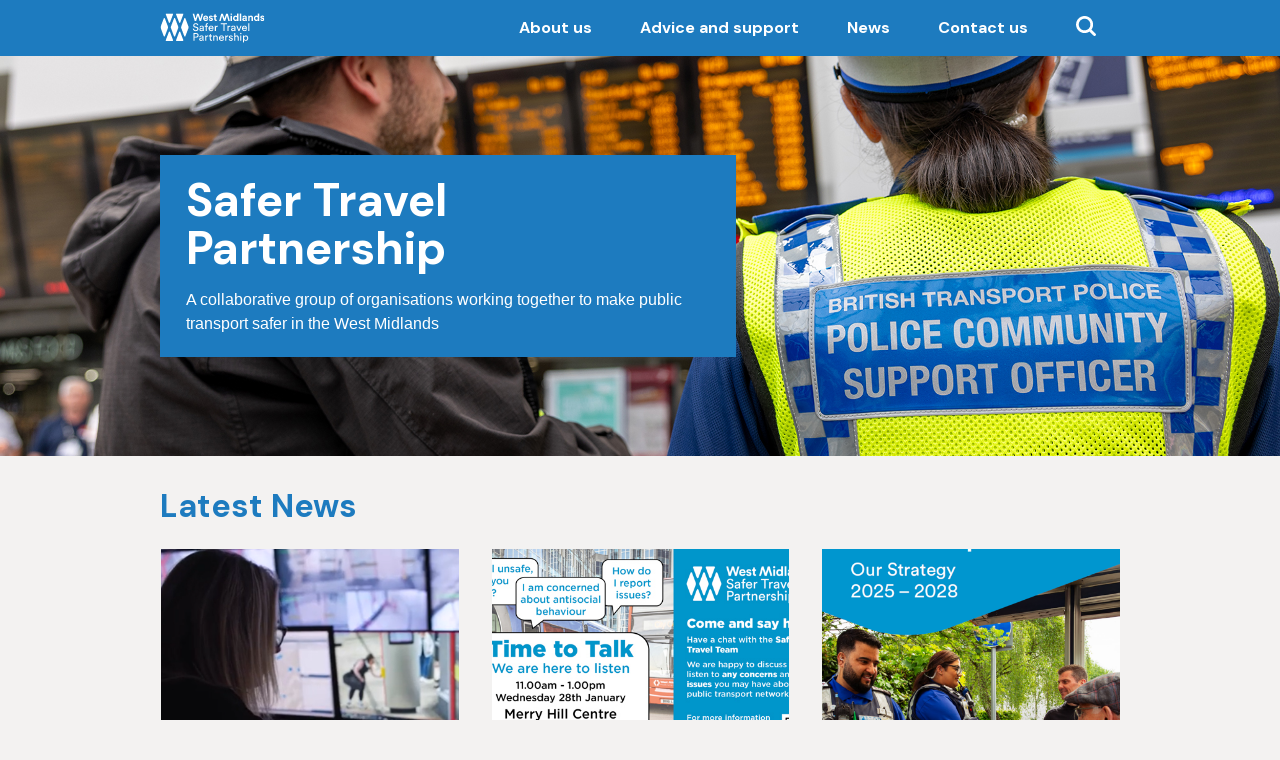

--- FILE ---
content_type: text/html; charset=utf-8
request_url: https://safertravel.info/
body_size: 5043
content:

<!DOCTYPE html>
<html class=" ds-html" lang="en-gb">
    <head>
        

<!-- Google Tag Manager -->
<script>(function(w,d,s,l,i){w[l]=w[l]||[];w[l].push({'gtm.start':
        new Date().getTime(),event:'gtm.js'});var f=d.getElementsByTagName(s)[0],
        j=d.createElement(s),dl=l!='dataLayer'?'&l='+l:'';j.async=true;j.src=
        'https://www.googletagmanager.com/gtm.js?id='+i+dl;f.parentNode.insertBefore(j,f);
        })(window,document,'script','dataLayer','GTM-PW4L98T');</script>
<!-- End Google Tag Manager -->
<meta charset="utf-8" />
<meta name="viewport" content="width=device-width, initial-scale=1" />
<!--[if IE]><meta http-equiv='X-UA-Compatible' content='IE=edge,chrome=1'><![endif]-->
<title>Safer Travel - Safer Travel</title>

<link rel="apple-touch-icon" sizes="180x180" href="https://cloudcdn.wmca.org.uk/designsystem/config/stds/favicons/apple-touch-icon.png">
<link rel="icon" type="image/png" sizes="32x32" href="https://cloudcdn.wmca.org.uk/designsystem/config/stds/favicons/favicon-32x32.png">
<link rel="icon" type="image/png" sizes="194x194" href="https://cloudcdn.wmca.org.uk/designsystem/config/stds/favicons/favicon-194x194.png">
<link rel="icon" type="image/png" sizes="192x192" href="https://cloudcdn.wmca.org.uk/designsystem/config/stds/favicons/android-chrome-192x192.png">
<link rel="icon" type="image/png" sizes="16x16" href="https://cloudcdn.wmca.org.uk/designsystem/config/stds/favicons/favicon-16x16.png">
<link rel="mask-icon" href="https://cloudcdn.wmca.org.uk/designsystem/config/stds/favicons/safari-pinned-tab.svg" color="#f58025">
<meta name="apple-mobile-web-app-title" content="WMCA">
<meta name="application-name" content="WMCA">
<meta name="msapplication-TileColor" content="#000000">
<meta name="msapplication-TileImage" content="https://cloudcdn.wmca.org.uk/designsystem/config/stds/favicons/mstile-144x144.png">
<meta name="theme-color" content="#f58025">

<!-- CSS for WMCA Design System -->
        <link rel="stylesheet" href="/css/ds/stds.min.css?v=2" />
        <link rel="stylesheet" href="/css/custom/stds.custom.css?v=2" />

<link rel="stylesheet" href="/css/blockgridlayout.css?v=1" />
<link rel="stylesheet" href="https://fonts.googleapis.com/css2?family=Material+Symbols+Outlined:opsz,wght,FILL,GRAD@24,400,0,0">



        
    </head>
    <body>
        <!-- Google Tag Manager (noscript) -->
        <noscript><iframe src="https://www.googletagmanager.com/ns.html?id=GTM-PW4L98T" height="0" width="0" style="display:none;visibility:hidden"></iframe></noscript>
        <!-- End Google Tag Manager (noscript) -->
        
        

<a href="#ds-main-content" title="Skip to main content" target="_self" class="ds-link ds-header__skip-link">
    Skip to main content
</a>

    <section aria-label="Brand and navigation">
        <div class="ds-header ds-header--mega-menu">
            <div class="ds-container ds-grid ds-grid--align-center ds-grid--justify-between">
                <div class="ds-header__vertical-align ds-col-auto">
                    <!-- Logo -->
                    <a class="ds-header__logo-link " href="/" title="Transport for West Midlands Design System">
                        <img class="ds-header__logo" alt="Safer Travel logo" src="/assets/img/logo/st-logo.svg">
                    </a>
                </div>
                <nav id="ds-mega-menu" class="ds-mega-menu">
                    <!-- Mobile toggle button -->
                    <button class="ds-mega-menu__mobile-toggle ds-btn ds-btn--secondary ds-hide-desktop" aria-expanded="false" aria-controls="ds-mega-menu-primary-menu">
                        Menu
                        <svg class="ds-mega-menu__close-icon"><use xlink:href="#ds-general-cross" href="#ds-general-cross"></use></svg>
                    </button>
                    <!-- Container for mega menu - allows scrolling on mobile nav -->
                    <div id="ds-mega-menu-primary-menu" class="ds-mega-menu__scroll-controller">
                        <!-- Start primary (level 1) navigation -->
                        <ul class="ds-mega-menu__primary-menu">



<li class="ds-mega-menu__primary-menu-item">
        <a href="/about-us/who-we-are/" class="ds-mega-menu__primary-menu-link">
            About us
        </a>

    <!-- arrow icon for mobile nav -->
    <button class="ds-mega-menu__link-arrow-icon-btn" data-label=" About us" aria-label="toggle About us" aria-controls="ds-primary-menu-container-43907998">
        <svg class="ds-mega-menu__link-arrow-icon">
            <use xlink-href="#ds-general-chevron-right" href="#ds-general-chevron-right"></use>
        </svg>
    </button>
    <!-- Start mega menu container -->
    <div id="ds-primary-menu-container-43907998" class="ds-mega-menu__container">
            <div class="ds-container">
                <ul class="ds-mega-menu__sub-menu ds-mega-menu__sub-menu--has-child-menus">
                    


            <!-- Start submenu (level 2) -->
                <li class="ds-mega-menu__sub-menu-item">
                        <span class="ds-mega-menu__sub-menu-link">

                                    <a href="/about-us/who-we-are/">Who we are</a>
                        </span>
                        <!-- Start submenu child (level 3) list -->
                        <ul id="ds-primary-menu-submenu-child-menu-417414" class="ds-mega-menu__sub-menu-child-menu">
                        </ul>
                        <!-- End submenu child (level 3) list -->
                </li>

            <!-- Start submenu (level 2) -->
                <li class="ds-mega-menu__sub-menu-item">
                        <span class="ds-mega-menu__sub-menu-link">

                                    <a href="/about-us/what-we-do/">What we do</a>
                        </span>
                        <!-- Start submenu child (level 3) list -->
                        <ul id="ds-primary-menu-submenu-child-menu-417414" class="ds-mega-menu__sub-menu-child-menu">
                        </ul>
                        <!-- End submenu child (level 3) list -->
                </li>
                </ul>
            </div>
    </div>
</li>


<li class="ds-mega-menu__primary-menu-item">
        <a href="/advice-support/advice/" class="ds-mega-menu__primary-menu-link">
            Advice and support
        </a>

    <!-- arrow icon for mobile nav -->
    <button class="ds-mega-menu__link-arrow-icon-btn" data-label=" Advice and support" aria-label="toggle Advice and support" aria-controls="ds-primary-menu-container-25472653">
        <svg class="ds-mega-menu__link-arrow-icon">
            <use xlink-href="#ds-general-chevron-right" href="#ds-general-chevron-right"></use>
        </svg>
    </button>
    <!-- Start mega menu container -->
    <div id="ds-primary-menu-container-25472653" class="ds-mega-menu__container">
            <div class="ds-container">
                <ul class="ds-mega-menu__sub-menu ds-mega-menu__sub-menu--has-child-menus">
                    


            <!-- Start submenu (level 2) -->
                <li class="ds-mega-menu__sub-menu-item">
                        <span class="ds-mega-menu__sub-menu-link">

                                    <a href="/advice-support/advice/">Advice</a>
                        </span>
                        <!-- Start submenu child (level 3) list -->
                        <ul id="ds-primary-menu-submenu-child-menu-417414" class="ds-mega-menu__sub-menu-child-menu">
                        </ul>
                        <!-- End submenu child (level 3) list -->
                </li>

            <!-- Start submenu (level 2) -->
                <li class="ds-mega-menu__sub-menu-item">
                        <span class="ds-mega-menu__sub-menu-link">

                                    <a href="/advice-support/education/">Education</a>
                        </span>
                        <!-- Start submenu child (level 3) list -->
                        <ul id="ds-primary-menu-submenu-child-menu-417414" class="ds-mega-menu__sub-menu-child-menu">
                        </ul>
                        <!-- End submenu child (level 3) list -->
                </li>

            <!-- Start submenu (level 2) -->
                <li class="ds-mega-menu__sub-menu-item">
                        <span class="ds-mega-menu__sub-menu-link">

                                    <a href="/advice-support/useful-information/">Useful Information</a>
                        </span>
                        <!-- Start submenu child (level 3) list -->
                        <ul id="ds-primary-menu-submenu-child-menu-417414" class="ds-mega-menu__sub-menu-child-menu">
                        </ul>
                        <!-- End submenu child (level 3) list -->
                </li>
                </ul>
            </div>
    </div>
</li>


<li class="ds-mega-menu__primary-menu-item">
        <a href="/news/" class="ds-mega-menu__primary-menu-link">
            News
        </a>

</li>


<li class="ds-mega-menu__primary-menu-item">
        <a href="/contact-us/" class="ds-mega-menu__primary-menu-link">
            Contact us
        </a>

</li>
                        </ul>
                        <!-- End primary (level 1) navigation -->
                    </div>
                    <!-- search -->
                    <div class="ds-mega-menu__primary-menu-item ds-mega-menu__search">
                        <button class="ds-mega-menu__primary-menu-link ds-mega-menu__search-btn">
                            <svg class="ds-mega-menu__search-icon">
                                <title>Search</title>
                                <use xlink:href="#ds-general-search" href="#ds-general-search"></use>
                            </svg>
                            <svg class="ds-mega-menu__search-close-icon">
                                <title>Close</title>
                                <use xlink:href="#ds-general-cross" href="#ds-general-cross"></use>
                            </svg>
                        </button>
                        <div class="ds-mega-menu__container ds-mega-menu__search-container">
                            <div class="ds-search-container">

                                <form id="searchBar_form" class="ds-search-bar" action="/search">
                                    <input id="searchBar_input" name="q" aria-label="Search" type="text" class="ds-search-bar__input ds-fe-input" placeholder="">
                                    <button class="ds-search-bar__btn" type="submit">
                                        <svg><title>Search</title><use xlink:href="#ds-general-search" href="#ds-general-search"></use></svg>
                                    </button>
                                </form>

                            </div>
                        </div>
                    </div>
                </nav>
            </div>
        </div>
    </section>

        





<header class="ds-page-header"
    style="background-image: url( /media/hjkddmqj/5h7a1215.jpg?width=3000&amp;height=1500&amp;v=1db1ba6071b91d0?anchor=center&mode=crop&width=2500&height=800&rnd=132122595620000000);background-position: center">
    <div class="ds-container ds-page-header-container ">
        <div class="ds-page-header-box ">
            <h1>Safer Travel Partnership</h1>
<p>A collaborative group of organisations working together to make public transport safer in the West Midlands</p>        </div>
    </div>
    <div class="ds-page-header-box ds-page-header-box-pattern-two-bottom">
        <h1>Safer Travel Partnership</h1>
    </div>
</header>
<main id="ds-main-content" class="ds-container ds-m-t-lg homepage">
    <h2>Latest News</h2>
    <div class="ds-css-grid-3-col ds-m-b-lg">
            <div class="ds-content-card ds-content-card--news">
                    <img src="/media/lybe1h2a/help-point-2.png?anchor=center&mode=crop&width=480&height=357&rnd=132122595620000000"
                        alt="Image shows a CCTV operator monitoring a lady who is using a help point in a bus station" />
                <p>28 January 2026</p>
                <h3><a href="/news/help-points-on-public-transport/">Help Points on Public Transport</a></h3>
            </div>
            <div class="ds-content-card ds-content-card--news">
                    <img src="/media/tabfrhoz/260126dp-time-to-talk-merry-hill-screen-v2.jpg?anchor=center&mode=crop&width=480&height=357&rnd=132122595620000000"
                        alt="Image of a bus and a tram with an explanation of what time to talk is about" />
                <p>27 January 2026</p>
                <h3><a href="/news/its-time-to-talk-at-merry-hill/">It&#x27;s TIME TO TALK at  MERRY HILL</a></h3>
            </div>
            <div class="ds-content-card ds-content-card--news">
                    <img src="/media/1kub32o1/front-page-image.png?anchor=center&mode=crop&width=480&height=357&rnd=132122595620000000"
                        alt="Image of Transport Safety Officers talking with bus passengers" />
                <p>21 January 2026</p>
                <h3><a href="/news/safer-travel-strategy-2025-2028/">Safer Travel Strategy 2025-2028</a></h3>
            </div>
    </div>
    <a href="/news/" title="News">
        <p>See all news</p>
    </a>

    <h2>Partners</h2>
    <div class="ds-css-grid-3-col ds-m-b-lg">
        


        <a class="ds-m-b-md" target="_blank" href="https://www.westmidlands.police.uk/">
            <img src="/media/zighcdj2/wmp-typed-portrait-left.png"
                alt="WMP Typed Portrait Left" />
        </a>


        <a class="ds-m-b-md" target="_blank" href="https://www.tfwm.org.uk/">
            <img src="/media/0dpjk5xo/tfwm-partner.png"
                alt="Tfwm Partner" />
        </a>


        <a class="ds-m-b-md" target="_blank" href="https://www.btp.police.uk/">
            <img src="/media/4c4ci4ir/btp-landscape.jpg"
                alt="BTP Landscape" />
        </a>

    </div>
</main>
        

    <footer>
        <div class="ds-footer ds-footer--v2">
            <div class="ds-container">
                    <section class="ds-col-1 ds-col-lg-1-2">
                        <h2 class="ds-hide-mobile ds-footer__heading ds-h3">Advice and support</h2>
                        <h2 class="ds-hide-desktop">
                            <button class="ds-col-1 ds-footer__heading ds-collapse-heading ds-h3" aria-controls="footer-menu-col2" aria-expanded="false">
                                Advice and support
                                <span class="ds-footer__collapse-button">
                                    <svg class="ds-collapse-heading__indicator">
                                        <use xlink:href="#ds-general-chevron-right" href="#ds-general-chevron-right"></use>
                                    </svg>
                                </span>
                            </button>
                        </h2>

                            <ul class="ds-footer__menu ds-collapse-panel ds-bare-list" id="footer-menu-col2">
                                    <li>
                                        <a href="https://report.safertravel.info" class="ds-footer__link">
                                            Report an incident
                                        </a>
                                    </li>
                                    <li>
                                        <a href="/advice-support/advice/" class="ds-footer__link">
                                            Advice
                                        </a>
                                    </li>
                                    <li>
                                        <a href="/advice-support/education/" class="ds-footer__link">
                                            Education
                                        </a>
                                    </li>
                                    <li>
                                        <a href="/advice-support/useful-information/" class="ds-footer__link">
                                            Useful Information
                                        </a>
                                    </li>
                            </ul>
                    </section>
                <section class="ds-col-1 ds-col-lg-1-2">
                        <h2 class="ds-hide-mobile ds-footer__heading ds-h3">About us</h2>
                        <h2 class="ds-hide-desktop">
                             <button class="ds-col-1 ds-footer__heading ds-collapse-heading ds-h3" aria-controls="footer-menu-col3" aria-expanded="false">
                                About us
                                <span class="ds-footer__collapse-button">
                                    <svg class="ds-collapse-heading__indicator">
                                        <use xlink:href="#ds-general-chevron-right" href="#ds-general-chevron-right"></use>
                                    </svg>
                                </span>
                            </button>
                        </h2>
                            <ul class="ds-footer__menu ds-collapse-panel ds-bare-list" id="footer-menu-col3">
                                    <li>
                                        <a href="/about-us/who-we-are/" class="ds-footer__link">
                                            Who we are
                                        </a>
                                    </li>
                                    <li>
                                        <a href="/about-us/what-we-do/" class="ds-footer__link">
                                            What we do
                                        </a>
                                    </li>
                            </ul>
                        <h3 class="ds-footer__heading">Social media</h3>
                        <ul class="ds-footer__social-media">
                                <li>
                                    <a href="https://www.facebook.com/safertravelpolice" title="https://www.facebook.com/safertravelpolice" target="_blank" aria-label="Open Facebook page">
                                        <svg>
                                            <use xlink:href="#ds-social-facebook" href="#ds-social-facebook"></use>
                                        </svg>
                                    </a>
                                </li>
                                <li>
                                    <a href="https://twitter.com/ST_Police" title="https://twitter.com/ST_Police" target="_blank" aria-label="Open X page">
                                        <svg>
                                            <use xlink:href="#ds-social-x-logo-circle" href="#ds-social-x-logo-circle"></use>
                                        </svg>
                                    </a>
                                </li>
                                <li>
                                    <a href="https://www.instagram.com/st_police/" title="Instagram" aria-label="Open Instagram page">
                                        <svg>
                                            <use xlink:href="#ds-social-instagram" href="#ds-social-instagram"></use>
                                        </svg>
                                    </a>
                                </li>
                        </ul>
                </section>
            </div>
            <div class="ds-container">
                <div class="ds-footer__bottom ds-grid">
                    <div class="ds-col-1 ds-col-md-1-2">
                        <p class="ds-footer__copyright">&copy; Safer Travel 2026</p>
                    </div>
                        <div class="ds-col-1 ds-col-md-1-2">
                            <ul class="ds-footer__bottom-menu">
                                    <li>
                                        <a href="/cookies/" class="ds-footer__link">
                                            Cookies
                                        </a>
                                    </li>
                            </ul>
                        </div>
                </div>
            </div>
        </div>
    </footer>

        

<script src="https://cloudcdn.wmca.org.uk/wmcabeta/1.1.42/js/vendor.min.js"></script>
<script src="/assets/js/ds-website.min.js"></script>
<script src="/scripts/custom/ds-custom.js"></script>


        
        
    </body>
</html>

--- FILE ---
content_type: text/css
request_url: https://safertravel.info/css/ds/stds.min.css?v=2
body_size: 30559
content:
@charset "UTF-8";@import url(https://fonts.googleapis.com/css?family=DM+Sans:700&display=swap);@font-face{font-family:"Noto Sans Display";font-style:normal;font-weight:400;src:url(../fonts/notosansdisplay-regular-webfont.woff2) format("woff2"),url(../fonts/notosansdisplay-regular-webfont.woff) format("woff")}@font-face{font-family:"Noto Sans Display Bold";font-style:normal;font-weight:700;src:url(../fonts/notosansdisplay-bold-webfont.woff2) format("woff2"),url(../fonts/notosansdisplay-bold-webfont.woff) format("woff")}.ds-grid>*{-webkit-box-sizing:border-box;box-sizing:border-box}.ds-grid.ds-grid--justify-between{-webkit-box-pack:justify;-ms-flex-pack:justify;justify-content:space-between}.ds-grid.ds-grid--justify-around{-ms-flex-pack:distribute;justify-content:space-around}.ds-grid.ds-grid--justify-end{-webkit-box-pack:end;-ms-flex-pack:end;justify-content:flex-end}.ds-grid.ds-grid--justify-center{-webkit-box-pack:center;-ms-flex-pack:center;justify-content:center}.ds-grid.ds-grid--justify-even{-webkit-box-pack:space-evenly;-ms-flex-pack:space-evenly;justify-content:space-evenly}.ds-grid.ds-grid--align-center{-webkit-box-align:center;-ms-flex-align:center;align-items:center}.ds-body{display:-webkit-box;display:-ms-flexbox;display:flex;min-height:100vh;margin:0;-webkit-box-orient:vertical;-webkit-box-direction:normal;-ms-flex-direction:column;flex-direction:column;-webkit-box-align:stretch;-ms-flex-align:stretch;align-items:stretch}.ds-container{display:block;width:100%;max-width:992px;margin:auto;padding:0 .75rem}@media screen and (min-width:992px){.ds-container{padding:0 1rem}.ds-footer__link.ds-link{float:right}}.ds-container--main{-webkit-box-flex:1;-ms-flex-positive:1;flex-grow:1}.ds-container.wmnds-sticky{position:-webkit-sticky;position:sticky;top:0;max-height:100vh;overflow-y:auto}.ds-text-align-left{text-align:left}.ds-text-align-center{text-align:center}.ds-text-align-right{text-align:right}.ds-float-left{float:left}.ds-float-right{float:right}body{margin:0}body .ds-m-xs{margin:.25rem}body .ds-m-xsm{margin:.5rem}body .ds-m-sm{margin:.75rem}body .ds-m-sm-sm-none{margin:0}body .ds-m-md{margin:1rem}body .ds-m-lg{margin:2rem}body .ds-m-xl{margin:3rem}body .ds-m-none{margin:0!important}body .ds-m-t-xs{margin-top:.25rem}body .ds-m-t-xsm{margin-top:.5rem}body .ds-m-t-sm{margin-top:.75rem}body .ds-m-t-sm-sm-none{margin-top:0}body .ds-m-t-md{margin-top:1rem}body .ds-m-t-lg{margin-top:2rem}body .ds-m-t-xl{margin-top:3rem}body .ds-m-t-none{margin-top:0!important}body .ds-m-r-xs{margin-right:.25rem}body .ds-m-r-xsm{margin-right:.5rem}body .ds-m-r-sm{margin-right:.75rem}body .ds-m-r-sm-sm-none{margin-right:0}body .ds-m-r-md{margin-right:1rem}body .ds-m-r-lg{margin-right:2rem}body .ds-m-r-xl{margin-right:3rem}body .ds-m-r-none{margin-right:0!important}body .ds-m-b-xs{margin-bottom:.25rem}body .ds-m-b-xsm{margin-bottom:.5rem}body .ds-m-b-sm{margin-bottom:.75rem}body .ds-m-b-sm-sm-none{margin-bottom:0}body .ds-m-b-md{margin-bottom:1rem}body .ds-m-b-lg{margin-bottom:2rem}body .ds-m-b-xl{margin-bottom:3rem}body .ds-m-b-none{margin-bottom:0!important}body .ds-m-l-xs{margin-left:.25rem}body .ds-m-l-xsm{margin-left:.5rem}body .ds-m-l-sm{margin-left:.75rem}body .ds-m-l-sm-sm-none{margin-left:0}body .ds-m-l-md{margin-left:1rem}body .ds-m-l-lg{margin-left:2rem}body .ds-m-l-xl{margin-left:3rem}body .ds-m-l-none{margin-left:0!important}body .ds-p-xs{padding:.25rem}body .ds-p-xsm{padding:.5rem}body .ds-p-sm{padding:.75rem}body .ds-p-sm-sm-none{padding:0}body .ds-p-md{padding:1rem}body .ds-p-lg{padding:2rem}body .ds-p-xl{padding:3rem}body .ds-p-none{padding:0!important}body .ds-p-t-xs{padding-top:.25rem}body .ds-p-t-xsm{padding-top:.5rem}body .ds-p-t-sm{padding-top:.75rem}body .ds-p-t-sm-sm-none{padding-top:0}body .ds-p-t-md{padding-top:1rem}body .ds-p-t-lg{padding-top:2rem}body .ds-p-t-xl{padding-top:3rem}body .ds-p-t-none{padding-top:0!important}body .ds-p-r-xs{padding-right:.25rem}body .ds-p-r-xsm{padding-right:.5rem}body .ds-p-r-sm{padding-right:.75rem}body .ds-p-r-sm-sm-none{padding-right:0}body .ds-p-r-md{padding-right:1rem}body .ds-p-r-lg{padding-right:2rem}body .ds-p-r-xl{padding-right:3rem}body .ds-p-r-none{padding-right:0!important}body .ds-p-b-xs{padding-bottom:.25rem}body .ds-p-b-xsm{padding-bottom:.5rem}body .ds-p-b-sm{padding-bottom:.75rem}body .ds-p-b-sm-sm-none{padding-bottom:0}body .ds-p-b-md{padding-bottom:1rem}body .ds-p-b-lg{padding-bottom:2rem}body .ds-p-b-xl{padding-bottom:3rem}body .ds-p-b-none{padding-bottom:0!important}body .ds-p-l-xs{padding-left:.25rem}body .ds-p-l-xsm{padding-left:.5rem}body .ds-p-l-sm{padding-left:.75rem}body .ds-p-l-sm-sm-none{padding-left:0}body .ds-p-l-md{padding-left:1rem}body .ds-p-l-lg{padding-left:2rem}body .ds-p-l-xl{padding-left:3rem}body .ds-p-l-none{padding-left:0!important}@media screen and (max-width:768px){.ds-container.wmnds-sticky{position:initial;max-height:-webkit-fit-content;max-height:-moz-fit-content;max-height:fit-content}.ds-hide-mobile{display:none!important}}@media screen and (min-width:768px){.ds-hide-desktop{display:none!important}}.ds-hide{display:none!important}.bdr-primary{border:2px solid #1d7bbf}.bdr-primary-left{border-left:2px solid #1d7bbf}.bdr-primary-right{border-right:2px solid #1d7bbf}.bdr-primary-bottom{border-bottom:2px solid #1d7bbf}.bdr-white{border:2px solid #fff}.bdr-white-left{border-left:2px solid #fff}.bdr-white-right{border-right:2px solid #fff}.bdr-white-bottom{border-bottom:2px solid #fff}.bdr-gray{border:2px solid #003a4d}.bdr-gray-left{border-left:2px solid #003a4d}.bdr-gray-right{border-right:2px solid #003a4d}.bdr-gray-bottom{border-bottom:2px solid #003a4d}.bdr-transparent{border:2px solid transparent}.bdr-transparent-left{border-left:2px solid transparent}.bdr-transparent-right{border-right:2px solid transparent}.bdr-transparent-bottom{border-bottom:2px solid transparent}.bg-default{background-color:#f3f2f1}.bg-white{background-color:#fff}.bg-secondary{background-color:#003a4d}.bg-planned-disruption{background-color:#fd0}.bg-disabled-elements{background-color:#676869}.bg-transparent{background-color:transparent}.visible-hidden{position:absolute;width:1px;height:1px;overflow:hidden;clip:rect(1px,1px,1px,1px);white-space:nowrap}.visible-hidden:focus{position:absolute;width:auto;height:auto;overflow:auto;clip:auto}[class*=ds-] a,[class*=ds-] div,[class*=ds-] p,[class*=ds-] span{font-size:1rem;line-height:1.5rem}[class*=ds-] blockquote,[class*=ds-] p,[class*=ds-] pre,[class*=ds-] table{margin-top:0;margin-bottom:1.5rem}[class*=ds-] sub,[class*=ds-] sup{position:relative;line-height:0;vertical-align:baseline}[class*=ds-] sup{top:-.5em}[class*=ds-] sub{bottom:-.25em}[class*=ds-] h1,[class*=ds-] h1[class*=ds-col],[class*=ds-] h2,[class*=ds-] h2[class*=ds-col],[class*=ds-] h3,[class*=ds-] h3[class*=ds-col],[class*=ds-] h4,[class*=ds-] h4[class*=ds-col]{font-family:"DM Sans",sans-serif}[class*=ds-] h1,[class*=ds-].ds-h1{color:#1d7bbf;margin-top:1.275rem;margin-bottom:1.7rem;font-size:2.44375rem;line-height:2.55rem}@media all and (min-width:768px){[class*=ds-] h1,[class*=ds-].ds-h1{margin-top:1.5rem;margin-bottom:2rem;font-size:2.875rem;line-height:3rem}}[class*=ds-] h2,[class*=ds-].ds-h2{color:#1d7bbf;margin-top:1.275rem;margin-bottom:1.275rem;font-size:1.7rem;line-height:1.955rem;font-weight:700}@media all and (min-width:768px){[class*=ds-] h2,[class*=ds-].ds-h2{margin-top:1.5rem;margin-bottom:1.5rem;font-size:2rem;line-height:2.3rem}.ds-msg-summary__info:has(span){padding-left:calc(35px + .75rem)}}[class*=ds-] h3,[class*=ds-].ds-h3{color:inherit;margin-top:1.5rem;margin-bottom:1.5rem;font-size:1.4375rem!important;line-height:1.5rem;font-weight:700}[class*=ds-] h4,[class*=ds-].ds-h4{color:inherit;margin-top:1.5rem;margin-bottom:.75rem;font-size:1.125rem!important;line-height:1.5rem;font-weight:700}[class*=ds-] h4.ds-weight-400,[class*=ds-].ds-h4.ds-weight-400{font-weight:400}[class*=ds-] h5,[class*=ds-].ds-h5{margin-top:1.5rem;margin-bottom:.75rem;font-size:1rem;line-height:1.5rem;font-weight:700}[class*=ds-] h6,[class*=ds-].ds-h6{margin-top:1.5rem;margin-bottom:.75rem;font-size:1rem;line-height:1.5rem;font-weight:400}[class*=ds-].ds-h2>*,[class*=ds-].ds-h3>*,[class*=ds-].ds-h4>*,[class*=ds-].ds-h5>*{color:initial;font-weight:initial}.ds-h1[class*=ds-],.ds-h2[class*=ds-],.ds-h3[class*=ds-],.ds-h4[class*=ds-]{font-family:"DM Sans",sans-serif}* h1:first-child,* h1:first-child[class*=ds-],* h2:first-child,* h2:first-child[class*=ds-],* h3:first-child,* h3:first-child[class*=ds-],* h4:first-child,* h4:first-child[class*=ds-]{margin-top:0}.ds-html{min-width:320px;overflow-y:auto;background:#f3f2f1;scroll-behavior:smooth}*{-webkit-box-sizing:border-box;box-sizing:border-box}li{margin-bottom:1rem}img{max-width:100%;height:auto}::-moz-selection{color:#fff;background:#1d7bbf}::selection{color:#fff;background:#1d7bbf}:focus{outline:0;-webkit-box-shadow:0 0 0 2px #fff,0 0 0 4px #003a4d;box-shadow:0 0 0 2px #fff,0 0 0 4px #003a4d}::-moz-focus-inner{border:0}.ds-grid [class*=ds-col-]{display:inline-block;zoom:1;word-spacing:normal;text-rendering:auto;vertical-align:top}.ds-css-grid{display:inline}.ds-css-grid-4-col{display:grid;grid-gap:2rem;grid-template-columns:repeat(auto-fit,minmax(208px,1fr))}.ds-css-grid-3-col{display:grid;grid-gap:2rem;grid-template-columns:repeat(auto-fit,minmax(288px,1fr))}.ds-css-grid-2-col{display:grid;grid-gap:2rem;grid-template-columns:repeat(auto-fit,minmax(280px,1fr))}.ds-css-grid-block--double{grid-column:auto/span 2}.ds-grid [class*=ds-col-],button,html,input,select,textarea{font-family:"Noto Sans Display",sans-serif;-webkit-font-smoothing:antialiased}.ds-grid{display:-webkit-box;display:-ms-flexbox;display:flex;width:100%;text-rendering:optimizespeed;-webkit-box-orient:horizontal;-webkit-box-direction:normal;-ms-flex-flow:row wrap;flex-flow:row wrap;-ms-flex-line-pack:start;align-content:flex-start}.ds-col-auto{width:auto}.ds-col-1-24{width:4.1667%}.ds-col-1-12,.ds-col-2-24{width:8.3333%}.ds-col-1-8,.ds-col-3-24{width:12.5%}.ds-col-1-6,.ds-col-4-24{width:16.6667%}.ds-col-1-5{width:20%}.ds-col-5-24{width:20.8333%}.ds-col-1-4,.ds-col-6-24{width:25%}.ds-col-7-24{width:29.1667%}.ds-col-1-3,.ds-col-8-24{width:33.3333%}.ds-col-3-8,.ds-col-9-24{width:37.5%}.ds-col-2-5{width:40%}.ds-col-10-24,.ds-col-5-12{width:41.6667%}.ds-col-11-24{width:45.8333%}.ds-col-1-2,.ds-col-12-24{width:50%}.ds-col-13-24{width:54.1667%}.ds-col-14-24,.ds-col-7-12{width:58.3333%}.ds-col-3-5{width:60%}.ds-col-15-24,.ds-col-5-8{width:62.5%}.ds-col-16-24,.ds-col-2-3{width:66.6667%}.ds-col-17-24{width:70.8333%}.ds-col-18-24,.ds-col-3-4{width:75%}.ds-col-19-24{width:79.1667%}.ds-col-4-5{width:80%}.ds-col-20-24,.ds-col-5-6{width:83.3333%}.ds-col-21-24,.ds-col-7-8{width:87.5%}.ds-col-11-12,.ds-col-22-24{width:91.6667%}.ds-col-23-24{width:95.8333%}.ds-col-1,.ds-col-1-1,.ds-col-24-24,.ds-col-5-5{width:100%}.ds-col-1,.ds-col-1-1,.ds-col-1-12,.ds-col-1-2,.ds-col-1-24,.ds-col-1-3,.ds-col-1-4,.ds-col-1-5,.ds-col-1-6,.ds-col-1-8,.ds-col-10-24,.ds-col-11-12,.ds-col-11-24,.ds-col-12-24,.ds-col-13-24,.ds-col-14-24,.ds-col-15-24,.ds-col-16-24,.ds-col-17-24,.ds-col-18-24,.ds-col-19-24,.ds-col-2-24,.ds-col-2-3,.ds-col-2-5,.ds-col-20-24,.ds-col-21-24,.ds-col-22-24,.ds-col-23-24,.ds-col-24-24,.ds-col-3-24,.ds-col-3-4,.ds-col-3-5,.ds-col-3-8,.ds-col-4-24,.ds-col-4-5,.ds-col-5-12,.ds-col-5-24,.ds-col-5-5,.ds-col-5-6,.ds-col-5-8,.ds-col-6-24,.ds-col-7-12,.ds-col-7-24,.ds-col-7-8,.ds-col-8-24,.ds-col-9-24,.ds-col-auto{display:inline-block;zoom:1;letter-spacing:normal;word-spacing:normal;text-rendering:auto;vertical-align:top}.ds-grid--spacing-2-xs>[class*=ds-col-]:first-child,.ds-grid--spacing-2-xs>[class*=ds-col-]:nth-child(2n+1){padding-right:.125rem;padding-left:0}.ds-grid--spacing-2-xs>[class*=ds-col-]:nth-child(2n){padding-right:0;padding-left:.125rem}.ds-grid--spacing-2-xs>[class*=ds-col-].ds-col-1,.ds-grid--spacing-2-xs>[class*=ds-col-].ds-col-1-1{padding-left:0}.ds-grid--spacing-3-xs>[class*=ds-col-]:first-child,.ds-grid--spacing-3-xs>[class*=ds-col-]:nth-child(3n+1){padding-right:.1666666667rem;padding-left:0}.ds-grid--spacing-3-xs>[class*=ds-col-]:nth-child(3n){padding-right:0;padding-left:.1666666667rem}.ds-grid--spacing-3-xs>[class*=ds-col-]:nth-child(3n-1){padding-right:.0833333333rem;padding-left:.0833333333rem}.ds-grid--spacing-3-xs>[class*=ds-col-].ds-col-1,.ds-grid--spacing-3-xs>[class*=ds-col-].ds-col-1-1{padding-left:0}.ds-grid--spacing-4-xs>[class*=ds-col-]:first-child,.ds-grid--spacing-4-xs>[class*=ds-col-]:nth-child(4n+1){padding-right:.1875rem;padding-left:0}.ds-grid--spacing-4-xs>[class*=ds-col-]:nth-child(4n){padding-right:0;padding-left:.1875rem}.ds-grid--spacing-4-xs>[class*=ds-col-]:nth-child(4n-1){padding-right:.0625rem;padding-left:.125rem}.ds-grid--spacing-4-xs>[class*=ds-col-]:nth-child(4n-2){padding-right:.125rem;padding-left:.0625rem}.ds-grid--spacing-4-xs>[class*=ds-col-].ds-col-1,.ds-grid--spacing-4-xs>[class*=ds-col-].ds-col-1-1{padding-left:0}.ds-grid--spacing-5-xs>[class*=ds-col-]:first-child,.ds-grid--spacing-5-xs>[class*=ds-col-]:nth-child(5n+1){padding-right:.2rem;padding-left:0}.ds-grid--spacing-5-xs>[class*=ds-col-]:nth-child(5n){padding-right:0;padding-left:.2rem}.ds-grid--spacing-5-xs>[class*=ds-col-]:nth-child(5n-1){padding-right:.05rem;padding-left:.15rem}.ds-grid--spacing-5-xs>[class*=ds-col-]:nth-child(5n-2){padding-right:.1rem;padding-left:.1rem}.ds-grid--spacing-5-xs>[class*=ds-col-]:nth-child(5n-3){padding-right:.15rem;padding-left:.05rem}.ds-grid--spacing-5-xs>[class*=ds-col-].ds-col-1,.ds-grid--spacing-5-xs>[class*=ds-col-].ds-col-1-1{padding-left:0}.ds-grid--spacing-2-xsm>[class*=ds-col-]:first-child,.ds-grid--spacing-2-xsm>[class*=ds-col-]:nth-child(2n+1){padding-right:.25rem;padding-left:0}.ds-grid--spacing-2-xsm>[class*=ds-col-]:nth-child(2n){padding-right:0;padding-left:.25rem}.ds-grid--spacing-2-xsm>[class*=ds-col-].ds-col-1,.ds-grid--spacing-2-xsm>[class*=ds-col-].ds-col-1-1{padding-left:0}.ds-grid--spacing-3-xsm>[class*=ds-col-]:first-child,.ds-grid--spacing-3-xsm>[class*=ds-col-]:nth-child(3n+1){padding-right:.3333333333rem;padding-left:0}.ds-grid--spacing-3-xsm>[class*=ds-col-]:nth-child(3n){padding-right:0;padding-left:.3333333333rem}.ds-grid--spacing-3-xsm>[class*=ds-col-]:nth-child(3n-1){padding-right:.1666666667rem;padding-left:.1666666667rem}.ds-grid--spacing-3-xsm>[class*=ds-col-].ds-col-1,.ds-grid--spacing-3-xsm>[class*=ds-col-].ds-col-1-1{padding-left:0}.ds-grid--spacing-4-xsm>[class*=ds-col-]:first-child,.ds-grid--spacing-4-xsm>[class*=ds-col-]:nth-child(4n+1){padding-right:.375rem;padding-left:0}.ds-grid--spacing-4-xsm>[class*=ds-col-]:nth-child(4n){padding-right:0;padding-left:.375rem}.ds-grid--spacing-4-xsm>[class*=ds-col-]:nth-child(4n-1){padding-right:.125rem;padding-left:.25rem}.ds-grid--spacing-4-xsm>[class*=ds-col-]:nth-child(4n-2){padding-right:.25rem;padding-left:.125rem}.ds-grid--spacing-4-xsm>[class*=ds-col-].ds-col-1,.ds-grid--spacing-4-xsm>[class*=ds-col-].ds-col-1-1{padding-left:0}.ds-grid--spacing-5-xsm>[class*=ds-col-]:first-child,.ds-grid--spacing-5-xsm>[class*=ds-col-]:nth-child(5n+1){padding-right:.4rem;padding-left:0}.ds-grid--spacing-5-xsm>[class*=ds-col-]:nth-child(5n){padding-right:0;padding-left:.4rem}.ds-grid--spacing-5-xsm>[class*=ds-col-]:nth-child(5n-1){padding-right:.1rem;padding-left:.3rem}.ds-grid--spacing-5-xsm>[class*=ds-col-]:nth-child(5n-2){padding-right:.2rem;padding-left:.2rem}.ds-grid--spacing-5-xsm>[class*=ds-col-]:nth-child(5n-3){padding-right:.3rem;padding-left:.1rem}.ds-grid--spacing-5-xsm>[class*=ds-col-].ds-col-1,.ds-grid--spacing-5-xsm>[class*=ds-col-].ds-col-1-1{padding-left:0}.ds-grid--spacing-2-sm>[class*=ds-col-]:first-child,.ds-grid--spacing-2-sm>[class*=ds-col-]:nth-child(2n+1){padding-right:.375rem;padding-left:0}.ds-grid--spacing-2-sm>[class*=ds-col-]:nth-child(2n){padding-right:0;padding-left:.375rem}.ds-grid--spacing-2-sm>[class*=ds-col-].ds-col-1,.ds-grid--spacing-2-sm>[class*=ds-col-].ds-col-1-1{padding-left:0}.ds-grid--spacing-3-sm>[class*=ds-col-]:first-child,.ds-grid--spacing-3-sm>[class*=ds-col-]:nth-child(3n+1){padding-right:.5rem;padding-left:0}.ds-grid--spacing-3-sm>[class*=ds-col-]:nth-child(3n){padding-right:0;padding-left:.5rem}.ds-grid--spacing-3-sm>[class*=ds-col-]:nth-child(3n-1){padding-right:.25rem;padding-left:.25rem}.ds-grid--spacing-3-sm>[class*=ds-col-].ds-col-1,.ds-grid--spacing-3-sm>[class*=ds-col-].ds-col-1-1{padding-left:0}.ds-grid--spacing-4-sm>[class*=ds-col-]:first-child,.ds-grid--spacing-4-sm>[class*=ds-col-]:nth-child(4n+1){padding-right:.5625rem;padding-left:0}.ds-grid--spacing-4-sm>[class*=ds-col-]:nth-child(4n){padding-right:0;padding-left:.5625rem}.ds-grid--spacing-4-sm>[class*=ds-col-]:nth-child(4n-1){padding-right:.1875rem;padding-left:.375rem}.ds-grid--spacing-4-sm>[class*=ds-col-]:nth-child(4n-2){padding-right:.375rem;padding-left:.1875rem}.ds-grid--spacing-4-sm>[class*=ds-col-].ds-col-1,.ds-grid--spacing-4-sm>[class*=ds-col-].ds-col-1-1{padding-left:0}.ds-grid--spacing-5-sm>[class*=ds-col-]:first-child,.ds-grid--spacing-5-sm>[class*=ds-col-]:nth-child(5n+1){padding-right:.6rem;padding-left:0}.ds-grid--spacing-5-sm>[class*=ds-col-]:nth-child(5n){padding-right:0;padding-left:.6rem}.ds-grid--spacing-5-sm>[class*=ds-col-]:nth-child(5n-1){padding-right:.15rem;padding-left:.45rem}.ds-grid--spacing-5-sm>[class*=ds-col-]:nth-child(5n-2){padding-right:.3rem;padding-left:.3rem}.ds-grid--spacing-5-sm>[class*=ds-col-]:nth-child(5n-3){padding-right:.45rem;padding-left:.15rem}.ds-grid--spacing-5-sm>[class*=ds-col-].ds-col-1,.ds-grid--spacing-5-sm>[class*=ds-col-].ds-col-1-1{padding-left:0}.ds-grid--spacing-2-md>[class*=ds-col-]:first-child,.ds-grid--spacing-2-md>[class*=ds-col-]:nth-child(2n+1){padding-right:.5rem;padding-left:0}.ds-grid--spacing-2-md>[class*=ds-col-]:nth-child(2n){padding-right:0;padding-left:.5rem}.ds-grid--spacing-2-md>[class*=ds-col-].ds-col-1,.ds-grid--spacing-2-md>[class*=ds-col-].ds-col-1-1{padding-left:0}.ds-grid--spacing-3-md>[class*=ds-col-]:first-child,.ds-grid--spacing-3-md>[class*=ds-col-]:nth-child(3n+1){padding-right:.6666666667rem;padding-left:0}.ds-grid--spacing-3-md>[class*=ds-col-]:nth-child(3n){padding-right:0;padding-left:.6666666667rem}.ds-grid--spacing-3-md>[class*=ds-col-]:nth-child(3n-1){padding-right:.3333333333rem;padding-left:.3333333333rem}.ds-grid--spacing-3-md>[class*=ds-col-].ds-col-1,.ds-grid--spacing-3-md>[class*=ds-col-].ds-col-1-1{padding-left:0}.ds-grid--spacing-4-md>[class*=ds-col-]:first-child,.ds-grid--spacing-4-md>[class*=ds-col-]:nth-child(4n+1){padding-right:.75rem;padding-left:0}.ds-grid--spacing-4-md>[class*=ds-col-]:nth-child(4n){padding-right:0;padding-left:.75rem}.ds-grid--spacing-4-md>[class*=ds-col-]:nth-child(4n-1){padding-right:.25rem;padding-left:.5rem}.ds-grid--spacing-4-md>[class*=ds-col-]:nth-child(4n-2){padding-right:.5rem;padding-left:.25rem}.ds-grid--spacing-4-md>[class*=ds-col-].ds-col-1,.ds-grid--spacing-4-md>[class*=ds-col-].ds-col-1-1{padding-left:0}.ds-grid--spacing-5-md>[class*=ds-col-]:first-child,.ds-grid--spacing-5-md>[class*=ds-col-]:nth-child(5n+1){padding-right:.8rem;padding-left:0}.ds-grid--spacing-5-md>[class*=ds-col-]:nth-child(5n){padding-right:0;padding-left:.8rem}.ds-grid--spacing-5-md>[class*=ds-col-]:nth-child(5n-1){padding-right:.2rem;padding-left:.6rem}.ds-grid--spacing-5-md>[class*=ds-col-]:nth-child(5n-2){padding-right:.4rem;padding-left:.4rem}.ds-grid--spacing-5-md>[class*=ds-col-]:nth-child(5n-3){padding-right:.6rem;padding-left:.2rem}.ds-grid--spacing-5-md>[class*=ds-col-].ds-col-1,.ds-grid--spacing-5-md>[class*=ds-col-].ds-col-1-1{padding-left:0}.ds-grid--spacing-2-lg>[class*=ds-col-]:first-child,.ds-grid--spacing-2-lg>[class*=ds-col-]:nth-child(2n+1){padding-right:1rem;padding-left:0}.ds-grid--spacing-2-lg>[class*=ds-col-]:nth-child(2n){padding-right:0;padding-left:1rem}.ds-grid--spacing-2-lg>[class*=ds-col-].ds-col-1,.ds-grid--spacing-2-lg>[class*=ds-col-].ds-col-1-1{padding-left:0}.ds-grid--spacing-3-lg>[class*=ds-col-]:first-child,.ds-grid--spacing-3-lg>[class*=ds-col-]:nth-child(3n+1){padding-right:1.3333333333rem;padding-left:0}.ds-grid--spacing-3-lg>[class*=ds-col-]:nth-child(3n){padding-right:0;padding-left:1.3333333333rem}.ds-grid--spacing-3-lg>[class*=ds-col-]:nth-child(3n-1){padding-right:.6666666667rem;padding-left:.6666666667rem}.ds-grid--spacing-3-lg>[class*=ds-col-].ds-col-1,.ds-grid--spacing-3-lg>[class*=ds-col-].ds-col-1-1{padding-left:0}.ds-grid--spacing-4-lg>[class*=ds-col-]:first-child,.ds-grid--spacing-4-lg>[class*=ds-col-]:nth-child(4n+1){padding-right:1.5rem;padding-left:0}.ds-grid--spacing-4-lg>[class*=ds-col-]:nth-child(4n){padding-right:0;padding-left:1.5rem}.ds-grid--spacing-4-lg>[class*=ds-col-]:nth-child(4n-1){padding-right:.5rem;padding-left:1rem}.ds-grid--spacing-4-lg>[class*=ds-col-]:nth-child(4n-2){padding-right:1rem;padding-left:.5rem}.ds-grid--spacing-4-lg>[class*=ds-col-].ds-col-1,.ds-grid--spacing-4-lg>[class*=ds-col-].ds-col-1-1{padding-left:0}.ds-grid--spacing-5-lg>[class*=ds-col-]:first-child,.ds-grid--spacing-5-lg>[class*=ds-col-]:nth-child(5n+1){padding-right:1.6rem;padding-left:0}.ds-grid--spacing-5-lg>[class*=ds-col-]:nth-child(5n){padding-right:0;padding-left:1.6rem}.ds-grid--spacing-5-lg>[class*=ds-col-]:nth-child(5n-1){padding-right:.4rem;padding-left:1.2rem}.ds-grid--spacing-5-lg>[class*=ds-col-]:nth-child(5n-2){padding-right:.8rem;padding-left:.8rem}.ds-grid--spacing-5-lg>[class*=ds-col-]:nth-child(5n-3){padding-right:1.2rem;padding-left:.4rem}.ds-grid--spacing-5-lg>[class*=ds-col-].ds-col-1,.ds-grid--spacing-5-lg>[class*=ds-col-].ds-col-1-1{padding-left:0}.ds-grid--spacing-2-xl>[class*=ds-col-]:first-child,.ds-grid--spacing-2-xl>[class*=ds-col-]:nth-child(2n+1){padding-right:1.5rem;padding-left:0}.ds-grid--spacing-2-xl>[class*=ds-col-]:nth-child(2n){padding-right:0;padding-left:1.5rem}.ds-grid--spacing-2-xl>[class*=ds-col-].ds-col-1,.ds-grid--spacing-2-xl>[class*=ds-col-].ds-col-1-1{padding-left:0}.ds-grid--spacing-3-xl>[class*=ds-col-]:first-child,.ds-grid--spacing-3-xl>[class*=ds-col-]:nth-child(3n+1){padding-right:2rem;padding-left:0}.ds-grid--spacing-3-xl>[class*=ds-col-]:nth-child(3n){padding-right:0;padding-left:2rem}.ds-grid--spacing-3-xl>[class*=ds-col-]:nth-child(3n-1){padding-right:1rem;padding-left:1rem}.ds-grid--spacing-3-xl>[class*=ds-col-].ds-col-1,.ds-grid--spacing-3-xl>[class*=ds-col-].ds-col-1-1{padding-left:0}.ds-grid--spacing-4-xl>[class*=ds-col-]:first-child,.ds-grid--spacing-4-xl>[class*=ds-col-]:nth-child(4n+1){padding-right:2.25rem;padding-left:0}.ds-grid--spacing-4-xl>[class*=ds-col-]:nth-child(4n){padding-right:0;padding-left:2.25rem}.ds-grid--spacing-4-xl>[class*=ds-col-]:nth-child(4n-1){padding-right:.75rem;padding-left:1.5rem}.ds-grid--spacing-4-xl>[class*=ds-col-]:nth-child(4n-2){padding-right:1.5rem;padding-left:.75rem}.ds-grid--spacing-4-xl>[class*=ds-col-].ds-col-1,.ds-grid--spacing-4-xl>[class*=ds-col-].ds-col-1-1{padding-left:0}.ds-grid--spacing-5-xl>[class*=ds-col-]:first-child,.ds-grid--spacing-5-xl>[class*=ds-col-]:nth-child(5n+1){padding-right:2.4rem;padding-left:0}.ds-grid--spacing-5-xl>[class*=ds-col-]:nth-child(5n){padding-right:0;padding-left:2.4rem}.ds-grid--spacing-5-xl>[class*=ds-col-]:nth-child(5n-1){padding-right:.6rem;padding-left:1.8rem}.ds-grid--spacing-5-xl>[class*=ds-col-]:nth-child(5n-2){padding-right:1.2rem;padding-left:1.2rem}.ds-grid--spacing-5-xl>[class*=ds-col-]:nth-child(5n-3){padding-right:1.8rem;padding-left:.6rem}.ds-grid--spacing-5-xl>[class*=ds-col-].ds-col-1,.ds-grid--spacing-5-xl>[class*=ds-col-].ds-col-1-1{padding-left:0}@media screen and (min-width:35.5em){.ds-col-sm-1,.ds-col-sm-1-1,.ds-col-sm-1-12,.ds-col-sm-1-2,.ds-col-sm-1-24,.ds-col-sm-1-3,.ds-col-sm-1-4,.ds-col-sm-1-5,.ds-col-sm-1-6,.ds-col-sm-1-8,.ds-col-sm-10-24,.ds-col-sm-11-12,.ds-col-sm-11-24,.ds-col-sm-12-24,.ds-col-sm-13-24,.ds-col-sm-14-24,.ds-col-sm-15-24,.ds-col-sm-16-24,.ds-col-sm-17-24,.ds-col-sm-18-24,.ds-col-sm-19-24,.ds-col-sm-2-24,.ds-col-sm-2-3,.ds-col-sm-2-5,.ds-col-sm-20-24,.ds-col-sm-21-24,.ds-col-sm-22-24,.ds-col-sm-23-24,.ds-col-sm-24-24,.ds-col-sm-3-24,.ds-col-sm-3-4,.ds-col-sm-3-5,.ds-col-sm-3-8,.ds-col-sm-4-24,.ds-col-sm-4-5,.ds-col-sm-5-12,.ds-col-sm-5-24,.ds-col-sm-5-5,.ds-col-sm-5-6,.ds-col-sm-5-8,.ds-col-sm-6-24,.ds-col-sm-7-12,.ds-col-sm-7-24,.ds-col-sm-7-8,.ds-col-sm-8-24,.ds-col-sm-9-24,.ds-col-sm-auto{display:inline-block;zoom:1;letter-spacing:normal;word-spacing:normal;text-rendering:auto;vertical-align:top}.ds-col-sm-auto{width:auto}.ds-col-sm-1-24{width:4.1667%}.ds-col-sm-1-12,.ds-col-sm-2-24{width:8.3333%}.ds-col-sm-1-8,.ds-col-sm-3-24{width:12.5%}.ds-col-sm-1-6,.ds-col-sm-4-24{width:16.6667%}.ds-col-sm-1-5{width:20%}.ds-col-sm-5-24{width:20.8333%}.ds-col-sm-1-4,.ds-col-sm-6-24{width:25%}.ds-col-sm-7-24{width:29.1667%}.ds-col-sm-1-3,.ds-col-sm-8-24{width:33.3333%}.ds-col-sm-3-8,.ds-col-sm-9-24{width:37.5%}.ds-col-sm-2-5{width:40%}.ds-col-sm-10-24,.ds-col-sm-5-12{width:41.6667%}.ds-col-sm-11-24{width:45.8333%}.ds-col-sm-1-2,.ds-col-sm-12-24{width:50%}.ds-col-sm-13-24{width:54.1667%}.ds-col-sm-14-24,.ds-col-sm-7-12{width:58.3333%}.ds-col-sm-3-5{width:60%}.ds-col-sm-15-24,.ds-col-sm-5-8{width:62.5%}.ds-col-sm-16-24,.ds-col-sm-2-3{width:66.6667%}.ds-col-sm-17-24{width:70.8333%}.ds-col-sm-18-24,.ds-col-sm-3-4{width:75%}.ds-col-sm-19-24{width:79.1667%}.ds-col-sm-4-5{width:80%}.ds-col-sm-20-24,.ds-col-sm-5-6{width:83.3333%}.ds-col-sm-21-24,.ds-col-sm-7-8{width:87.5%}.ds-col-sm-11-12,.ds-col-sm-22-24{width:91.6667%}.ds-col-sm-23-24{width:95.8333%}.ds-col-sm-1,.ds-col-sm-1-1,.ds-col-sm-24-24,.ds-col-sm-5-5{width:100%}.ds-grid--spacing-sm-2-xs>[class*=ds-col-]:first-child,.ds-grid--spacing-sm-2-xs>[class*=ds-col-]:nth-child(2n+1){padding-right:.125rem;padding-left:0}.ds-grid--spacing-sm-2-xs>[class*=ds-col-]:nth-child(2n){padding-right:0;padding-left:.125rem}}@media screen and (min-width:35.5em) and (min-width:35.5em){.ds-grid--spacing-sm-2-xs>[class*=ds-col-].ds-col-sm-1,.ds-grid--spacing-sm-2-xs>[class*=ds-col-].ds-col-sm-1-1{padding-right:0;padding-left:0}}@media screen and (min-width:35.5em){.ds-grid--spacing-sm-3-xs>[class*=ds-col-]:first-child,.ds-grid--spacing-sm-3-xs>[class*=ds-col-]:nth-child(3n+1){padding-right:.1666666667rem;padding-left:0}.ds-grid--spacing-sm-3-xs>[class*=ds-col-]:nth-child(3n){padding-right:0;padding-left:.1666666667rem}.ds-grid--spacing-sm-3-xs>[class*=ds-col-]:nth-child(3n-1){padding-right:.0833333333rem;padding-left:.0833333333rem}}@media screen and (min-width:35.5em) and (min-width:35.5em){.ds-grid--spacing-sm-3-xs>[class*=ds-col-].ds-col-sm-1,.ds-grid--spacing-sm-3-xs>[class*=ds-col-].ds-col-sm-1-1{padding-right:0;padding-left:0}}@media screen and (min-width:35.5em){.ds-grid--spacing-sm-4-xs>[class*=ds-col-]:first-child,.ds-grid--spacing-sm-4-xs>[class*=ds-col-]:nth-child(4n+1){padding-right:.1875rem;padding-left:0}.ds-grid--spacing-sm-4-xs>[class*=ds-col-]:nth-child(4n){padding-right:0;padding-left:.1875rem}.ds-grid--spacing-sm-4-xs>[class*=ds-col-]:nth-child(4n-1){padding-right:.0625rem;padding-left:.125rem}.ds-grid--spacing-sm-4-xs>[class*=ds-col-]:nth-child(4n-2){padding-right:.125rem;padding-left:.0625rem}}@media screen and (min-width:35.5em) and (min-width:35.5em){.ds-grid--spacing-sm-4-xs>[class*=ds-col-].ds-col-sm-1,.ds-grid--spacing-sm-4-xs>[class*=ds-col-].ds-col-sm-1-1{padding-right:0;padding-left:0}}@media screen and (min-width:35.5em){.ds-grid--spacing-sm-5-xs>[class*=ds-col-]:first-child,.ds-grid--spacing-sm-5-xs>[class*=ds-col-]:nth-child(5n+1){padding-right:.2rem;padding-left:0}.ds-grid--spacing-sm-5-xs>[class*=ds-col-]:nth-child(5n){padding-right:0;padding-left:.2rem}.ds-grid--spacing-sm-5-xs>[class*=ds-col-]:nth-child(5n-1){padding-right:.05rem;padding-left:.15rem}.ds-grid--spacing-sm-5-xs>[class*=ds-col-]:nth-child(5n-2){padding-right:.1rem;padding-left:.1rem}.ds-grid--spacing-sm-5-xs>[class*=ds-col-]:nth-child(5n-3){padding-right:.15rem;padding-left:.05rem}}@media screen and (min-width:35.5em) and (min-width:35.5em){.ds-grid--spacing-sm-5-xs>[class*=ds-col-].ds-col-sm-1,.ds-grid--spacing-sm-5-xs>[class*=ds-col-].ds-col-sm-1-1{padding-right:0;padding-left:0}}@media screen and (min-width:35.5em){.ds-grid--spacing-sm-2-xsm>[class*=ds-col-]:first-child,.ds-grid--spacing-sm-2-xsm>[class*=ds-col-]:nth-child(2n+1){padding-right:.25rem;padding-left:0}.ds-grid--spacing-sm-2-xsm>[class*=ds-col-]:nth-child(2n){padding-right:0;padding-left:.25rem}}@media screen and (min-width:35.5em) and (min-width:35.5em){.ds-grid--spacing-sm-2-xsm>[class*=ds-col-].ds-col-sm-1,.ds-grid--spacing-sm-2-xsm>[class*=ds-col-].ds-col-sm-1-1{padding-right:0;padding-left:0}}@media screen and (min-width:35.5em){.ds-grid--spacing-sm-3-xsm>[class*=ds-col-]:first-child,.ds-grid--spacing-sm-3-xsm>[class*=ds-col-]:nth-child(3n+1){padding-right:.3333333333rem;padding-left:0}.ds-grid--spacing-sm-3-xsm>[class*=ds-col-]:nth-child(3n){padding-right:0;padding-left:.3333333333rem}.ds-grid--spacing-sm-3-xsm>[class*=ds-col-]:nth-child(3n-1){padding-right:.1666666667rem;padding-left:.1666666667rem}}@media screen and (min-width:35.5em) and (min-width:35.5em){.ds-grid--spacing-sm-3-xsm>[class*=ds-col-].ds-col-sm-1,.ds-grid--spacing-sm-3-xsm>[class*=ds-col-].ds-col-sm-1-1{padding-right:0;padding-left:0}}@media screen and (min-width:35.5em){.ds-grid--spacing-sm-4-xsm>[class*=ds-col-]:first-child,.ds-grid--spacing-sm-4-xsm>[class*=ds-col-]:nth-child(4n+1){padding-right:.375rem;padding-left:0}.ds-grid--spacing-sm-4-xsm>[class*=ds-col-]:nth-child(4n){padding-right:0;padding-left:.375rem}.ds-grid--spacing-sm-4-xsm>[class*=ds-col-]:nth-child(4n-1){padding-right:.125rem;padding-left:.25rem}.ds-grid--spacing-sm-4-xsm>[class*=ds-col-]:nth-child(4n-2){padding-right:.25rem;padding-left:.125rem}}@media screen and (min-width:35.5em) and (min-width:35.5em){.ds-grid--spacing-sm-4-xsm>[class*=ds-col-].ds-col-sm-1,.ds-grid--spacing-sm-4-xsm>[class*=ds-col-].ds-col-sm-1-1{padding-right:0;padding-left:0}}@media screen and (min-width:35.5em){.ds-grid--spacing-sm-5-xsm>[class*=ds-col-]:first-child,.ds-grid--spacing-sm-5-xsm>[class*=ds-col-]:nth-child(5n+1){padding-right:.4rem;padding-left:0}.ds-grid--spacing-sm-5-xsm>[class*=ds-col-]:nth-child(5n){padding-right:0;padding-left:.4rem}.ds-grid--spacing-sm-5-xsm>[class*=ds-col-]:nth-child(5n-1){padding-right:.1rem;padding-left:.3rem}.ds-grid--spacing-sm-5-xsm>[class*=ds-col-]:nth-child(5n-2){padding-right:.2rem;padding-left:.2rem}.ds-grid--spacing-sm-5-xsm>[class*=ds-col-]:nth-child(5n-3){padding-right:.3rem;padding-left:.1rem}}@media screen and (min-width:35.5em) and (min-width:35.5em){.ds-grid--spacing-sm-5-xsm>[class*=ds-col-].ds-col-sm-1,.ds-grid--spacing-sm-5-xsm>[class*=ds-col-].ds-col-sm-1-1{padding-right:0;padding-left:0}}@media screen and (min-width:35.5em){.ds-grid--spacing-sm-2-sm>[class*=ds-col-]:first-child,.ds-grid--spacing-sm-2-sm>[class*=ds-col-]:nth-child(2n+1){padding-right:.375rem;padding-left:0}.ds-grid--spacing-sm-2-sm>[class*=ds-col-]:nth-child(2n){padding-right:0;padding-left:.375rem}}@media screen and (min-width:35.5em) and (min-width:35.5em){.ds-grid--spacing-sm-2-sm>[class*=ds-col-].ds-col-sm-1,.ds-grid--spacing-sm-2-sm>[class*=ds-col-].ds-col-sm-1-1{padding-right:0;padding-left:0}}@media screen and (min-width:35.5em){.ds-grid--spacing-sm-3-sm>[class*=ds-col-]:first-child,.ds-grid--spacing-sm-3-sm>[class*=ds-col-]:nth-child(3n+1){padding-right:.5rem;padding-left:0}.ds-grid--spacing-sm-3-sm>[class*=ds-col-]:nth-child(3n){padding-right:0;padding-left:.5rem}.ds-grid--spacing-sm-3-sm>[class*=ds-col-]:nth-child(3n-1){padding-right:.25rem;padding-left:.25rem}}@media screen and (min-width:35.5em) and (min-width:35.5em){.ds-grid--spacing-sm-3-sm>[class*=ds-col-].ds-col-sm-1,.ds-grid--spacing-sm-3-sm>[class*=ds-col-].ds-col-sm-1-1{padding-right:0;padding-left:0}}@media screen and (min-width:35.5em){.ds-grid--spacing-sm-4-sm>[class*=ds-col-]:first-child,.ds-grid--spacing-sm-4-sm>[class*=ds-col-]:nth-child(4n+1){padding-right:.5625rem;padding-left:0}.ds-grid--spacing-sm-4-sm>[class*=ds-col-]:nth-child(4n){padding-right:0;padding-left:.5625rem}.ds-grid--spacing-sm-4-sm>[class*=ds-col-]:nth-child(4n-1){padding-right:.1875rem;padding-left:.375rem}.ds-grid--spacing-sm-4-sm>[class*=ds-col-]:nth-child(4n-2){padding-right:.375rem;padding-left:.1875rem}}@media screen and (min-width:35.5em) and (min-width:35.5em){.ds-grid--spacing-sm-4-sm>[class*=ds-col-].ds-col-sm-1,.ds-grid--spacing-sm-4-sm>[class*=ds-col-].ds-col-sm-1-1{padding-right:0;padding-left:0}}@media screen and (min-width:35.5em){.ds-grid--spacing-sm-5-sm>[class*=ds-col-]:first-child,.ds-grid--spacing-sm-5-sm>[class*=ds-col-]:nth-child(5n+1){padding-right:.6rem;padding-left:0}.ds-grid--spacing-sm-5-sm>[class*=ds-col-]:nth-child(5n){padding-right:0;padding-left:.6rem}.ds-grid--spacing-sm-5-sm>[class*=ds-col-]:nth-child(5n-1){padding-right:.15rem;padding-left:.45rem}.ds-grid--spacing-sm-5-sm>[class*=ds-col-]:nth-child(5n-2){padding-right:.3rem;padding-left:.3rem}.ds-grid--spacing-sm-5-sm>[class*=ds-col-]:nth-child(5n-3){padding-right:.45rem;padding-left:.15rem}}@media screen and (min-width:35.5em) and (min-width:35.5em){.ds-grid--spacing-sm-5-sm>[class*=ds-col-].ds-col-sm-1,.ds-grid--spacing-sm-5-sm>[class*=ds-col-].ds-col-sm-1-1{padding-right:0;padding-left:0}}@media screen and (min-width:35.5em){.ds-grid--spacing-sm-2-md>[class*=ds-col-]:first-child,.ds-grid--spacing-sm-2-md>[class*=ds-col-]:nth-child(2n+1){padding-right:.5rem;padding-left:0}.ds-grid--spacing-sm-2-md>[class*=ds-col-]:nth-child(2n){padding-right:0;padding-left:.5rem}}@media screen and (min-width:35.5em) and (min-width:35.5em){.ds-grid--spacing-sm-2-md>[class*=ds-col-].ds-col-sm-1,.ds-grid--spacing-sm-2-md>[class*=ds-col-].ds-col-sm-1-1{padding-right:0;padding-left:0}}@media screen and (min-width:35.5em){.ds-grid--spacing-sm-3-md>[class*=ds-col-]:first-child,.ds-grid--spacing-sm-3-md>[class*=ds-col-]:nth-child(3n+1){padding-right:.6666666667rem;padding-left:0}.ds-grid--spacing-sm-3-md>[class*=ds-col-]:nth-child(3n){padding-right:0;padding-left:.6666666667rem}.ds-grid--spacing-sm-3-md>[class*=ds-col-]:nth-child(3n-1){padding-right:.3333333333rem;padding-left:.3333333333rem}}@media screen and (min-width:35.5em) and (min-width:35.5em){.ds-grid--spacing-sm-3-md>[class*=ds-col-].ds-col-sm-1,.ds-grid--spacing-sm-3-md>[class*=ds-col-].ds-col-sm-1-1{padding-right:0;padding-left:0}}@media screen and (min-width:35.5em){.ds-grid--spacing-sm-4-md>[class*=ds-col-]:first-child,.ds-grid--spacing-sm-4-md>[class*=ds-col-]:nth-child(4n+1){padding-right:.75rem;padding-left:0}.ds-grid--spacing-sm-4-md>[class*=ds-col-]:nth-child(4n){padding-right:0;padding-left:.75rem}.ds-grid--spacing-sm-4-md>[class*=ds-col-]:nth-child(4n-1){padding-right:.25rem;padding-left:.5rem}.ds-grid--spacing-sm-4-md>[class*=ds-col-]:nth-child(4n-2){padding-right:.5rem;padding-left:.25rem}}@media screen and (min-width:35.5em) and (min-width:35.5em){.ds-grid--spacing-sm-4-md>[class*=ds-col-].ds-col-sm-1,.ds-grid--spacing-sm-4-md>[class*=ds-col-].ds-col-sm-1-1{padding-right:0;padding-left:0}}@media screen and (min-width:35.5em){.ds-grid--spacing-sm-5-md>[class*=ds-col-]:first-child,.ds-grid--spacing-sm-5-md>[class*=ds-col-]:nth-child(5n+1){padding-right:.8rem;padding-left:0}.ds-grid--spacing-sm-5-md>[class*=ds-col-]:nth-child(5n){padding-right:0;padding-left:.8rem}.ds-grid--spacing-sm-5-md>[class*=ds-col-]:nth-child(5n-1){padding-right:.2rem;padding-left:.6rem}.ds-grid--spacing-sm-5-md>[class*=ds-col-]:nth-child(5n-2){padding-right:.4rem;padding-left:.4rem}.ds-grid--spacing-sm-5-md>[class*=ds-col-]:nth-child(5n-3){padding-right:.6rem;padding-left:.2rem}}@media screen and (min-width:35.5em) and (min-width:35.5em){.ds-grid--spacing-sm-5-md>[class*=ds-col-].ds-col-sm-1,.ds-grid--spacing-sm-5-md>[class*=ds-col-].ds-col-sm-1-1{padding-right:0;padding-left:0}}@media screen and (min-width:35.5em){.ds-grid--spacing-sm-2-lg>[class*=ds-col-]:first-child,.ds-grid--spacing-sm-2-lg>[class*=ds-col-]:nth-child(2n+1){padding-right:1rem;padding-left:0}.ds-grid--spacing-sm-2-lg>[class*=ds-col-]:nth-child(2n){padding-right:0;padding-left:1rem}}@media screen and (min-width:35.5em) and (min-width:35.5em){.ds-grid--spacing-sm-2-lg>[class*=ds-col-].ds-col-sm-1,.ds-grid--spacing-sm-2-lg>[class*=ds-col-].ds-col-sm-1-1{padding-right:0;padding-left:0}}@media screen and (min-width:35.5em){.ds-grid--spacing-sm-3-lg>[class*=ds-col-]:first-child,.ds-grid--spacing-sm-3-lg>[class*=ds-col-]:nth-child(3n+1){padding-right:1.3333333333rem;padding-left:0}.ds-grid--spacing-sm-3-lg>[class*=ds-col-]:nth-child(3n){padding-right:0;padding-left:1.3333333333rem}.ds-grid--spacing-sm-3-lg>[class*=ds-col-]:nth-child(3n-1){padding-right:.6666666667rem;padding-left:.6666666667rem}}@media screen and (min-width:35.5em) and (min-width:35.5em){.ds-grid--spacing-sm-3-lg>[class*=ds-col-].ds-col-sm-1,.ds-grid--spacing-sm-3-lg>[class*=ds-col-].ds-col-sm-1-1{padding-right:0;padding-left:0}}@media screen and (min-width:35.5em){.ds-grid--spacing-sm-4-lg>[class*=ds-col-]:first-child,.ds-grid--spacing-sm-4-lg>[class*=ds-col-]:nth-child(4n+1){padding-right:1.5rem;padding-left:0}.ds-grid--spacing-sm-4-lg>[class*=ds-col-]:nth-child(4n){padding-right:0;padding-left:1.5rem}.ds-grid--spacing-sm-4-lg>[class*=ds-col-]:nth-child(4n-1){padding-right:.5rem;padding-left:1rem}.ds-grid--spacing-sm-4-lg>[class*=ds-col-]:nth-child(4n-2){padding-right:1rem;padding-left:.5rem}}@media screen and (min-width:35.5em) and (min-width:35.5em){.ds-grid--spacing-sm-4-lg>[class*=ds-col-].ds-col-sm-1,.ds-grid--spacing-sm-4-lg>[class*=ds-col-].ds-col-sm-1-1{padding-right:0;padding-left:0}}@media screen and (min-width:35.5em){.ds-grid--spacing-sm-5-lg>[class*=ds-col-]:first-child,.ds-grid--spacing-sm-5-lg>[class*=ds-col-]:nth-child(5n+1){padding-right:1.6rem;padding-left:0}.ds-grid--spacing-sm-5-lg>[class*=ds-col-]:nth-child(5n){padding-right:0;padding-left:1.6rem}.ds-grid--spacing-sm-5-lg>[class*=ds-col-]:nth-child(5n-1){padding-right:.4rem;padding-left:1.2rem}.ds-grid--spacing-sm-5-lg>[class*=ds-col-]:nth-child(5n-2){padding-right:.8rem;padding-left:.8rem}.ds-grid--spacing-sm-5-lg>[class*=ds-col-]:nth-child(5n-3){padding-right:1.2rem;padding-left:.4rem}}@media screen and (min-width:35.5em) and (min-width:35.5em){.ds-grid--spacing-sm-5-lg>[class*=ds-col-].ds-col-sm-1,.ds-grid--spacing-sm-5-lg>[class*=ds-col-].ds-col-sm-1-1{padding-right:0;padding-left:0}}@media screen and (min-width:35.5em){.ds-grid--spacing-sm-2-xl>[class*=ds-col-]:first-child,.ds-grid--spacing-sm-2-xl>[class*=ds-col-]:nth-child(2n+1){padding-right:1.5rem;padding-left:0}.ds-grid--spacing-sm-2-xl>[class*=ds-col-]:nth-child(2n){padding-right:0;padding-left:1.5rem}}@media screen and (min-width:35.5em) and (min-width:35.5em){.ds-grid--spacing-sm-2-xl>[class*=ds-col-].ds-col-sm-1,.ds-grid--spacing-sm-2-xl>[class*=ds-col-].ds-col-sm-1-1{padding-right:0;padding-left:0}}@media screen and (min-width:35.5em){.ds-grid--spacing-sm-3-xl>[class*=ds-col-]:first-child,.ds-grid--spacing-sm-3-xl>[class*=ds-col-]:nth-child(3n+1){padding-right:2rem;padding-left:0}.ds-grid--spacing-sm-3-xl>[class*=ds-col-]:nth-child(3n){padding-right:0;padding-left:2rem}.ds-grid--spacing-sm-3-xl>[class*=ds-col-]:nth-child(3n-1){padding-right:1rem;padding-left:1rem}}@media screen and (min-width:35.5em) and (min-width:35.5em){.ds-grid--spacing-sm-3-xl>[class*=ds-col-].ds-col-sm-1,.ds-grid--spacing-sm-3-xl>[class*=ds-col-].ds-col-sm-1-1{padding-right:0;padding-left:0}}@media screen and (min-width:35.5em){.ds-grid--spacing-sm-4-xl>[class*=ds-col-]:first-child,.ds-grid--spacing-sm-4-xl>[class*=ds-col-]:nth-child(4n+1){padding-right:2.25rem;padding-left:0}.ds-grid--spacing-sm-4-xl>[class*=ds-col-]:nth-child(4n){padding-right:0;padding-left:2.25rem}.ds-grid--spacing-sm-4-xl>[class*=ds-col-]:nth-child(4n-1){padding-right:.75rem;padding-left:1.5rem}.ds-grid--spacing-sm-4-xl>[class*=ds-col-]:nth-child(4n-2){padding-right:1.5rem;padding-left:.75rem}}@media screen and (min-width:35.5em) and (min-width:35.5em){.ds-grid--spacing-sm-4-xl>[class*=ds-col-].ds-col-sm-1,.ds-grid--spacing-sm-4-xl>[class*=ds-col-].ds-col-sm-1-1{padding-right:0;padding-left:0}}@media screen and (min-width:35.5em){.ds-grid--spacing-sm-5-xl>[class*=ds-col-]:first-child,.ds-grid--spacing-sm-5-xl>[class*=ds-col-]:nth-child(5n+1){padding-right:2.4rem;padding-left:0}.ds-grid--spacing-sm-5-xl>[class*=ds-col-]:nth-child(5n){padding-right:0;padding-left:2.4rem}.ds-grid--spacing-sm-5-xl>[class*=ds-col-]:nth-child(5n-1){padding-right:.6rem;padding-left:1.8rem}.ds-grid--spacing-sm-5-xl>[class*=ds-col-]:nth-child(5n-2){padding-right:1.2rem;padding-left:1.2rem}.ds-grid--spacing-sm-5-xl>[class*=ds-col-]:nth-child(5n-3){padding-right:1.8rem;padding-left:.6rem}}@media screen and (min-width:35.5em) and (min-width:35.5em){.ds-grid--spacing-sm-5-xl>[class*=ds-col-].ds-col-sm-1,.ds-grid--spacing-sm-5-xl>[class*=ds-col-].ds-col-sm-1-1{padding-right:0;padding-left:0}}@media screen and (min-width:48em){.ds-col-md-1,.ds-col-md-1-1,.ds-col-md-1-12,.ds-col-md-1-2,.ds-col-md-1-24,.ds-col-md-1-3,.ds-col-md-1-4,.ds-col-md-1-5,.ds-col-md-1-6,.ds-col-md-1-8,.ds-col-md-10-24,.ds-col-md-11-12,.ds-col-md-11-24,.ds-col-md-12-24,.ds-col-md-13-24,.ds-col-md-14-24,.ds-col-md-15-24,.ds-col-md-16-24,.ds-col-md-17-24,.ds-col-md-18-24,.ds-col-md-19-24,.ds-col-md-2-24,.ds-col-md-2-3,.ds-col-md-2-5,.ds-col-md-20-24,.ds-col-md-21-24,.ds-col-md-22-24,.ds-col-md-23-24,.ds-col-md-24-24,.ds-col-md-3-24,.ds-col-md-3-4,.ds-col-md-3-5,.ds-col-md-3-8,.ds-col-md-4-24,.ds-col-md-4-5,.ds-col-md-5-12,.ds-col-md-5-24,.ds-col-md-5-5,.ds-col-md-5-6,.ds-col-md-5-8,.ds-col-md-6-24,.ds-col-md-7-12,.ds-col-md-7-24,.ds-col-md-7-8,.ds-col-md-8-24,.ds-col-md-9-24,.ds-col-md-auto{display:inline-block;zoom:1;letter-spacing:normal;word-spacing:normal;text-rendering:auto;vertical-align:top}.ds-col-md-auto{width:auto}.ds-col-md-1-24{width:4.1667%}.ds-col-md-1-12,.ds-col-md-2-24{width:8.3333%}.ds-col-md-1-8,.ds-col-md-3-24{width:12.5%}.ds-col-md-1-6,.ds-col-md-4-24{width:16.6667%}.ds-col-md-1-5{width:20%}.ds-col-md-5-24{width:20.8333%}.ds-col-md-1-4,.ds-col-md-6-24{width:25%}.ds-col-md-7-24{width:29.1667%}.ds-col-md-1-3,.ds-col-md-8-24{width:33.3333%}.ds-col-md-3-8,.ds-col-md-9-24{width:37.5%}.ds-col-md-2-5{width:40%}.ds-col-md-10-24,.ds-col-md-5-12{width:41.6667%}.ds-col-md-11-24{width:45.8333%}.ds-col-md-1-2,.ds-col-md-12-24{width:50%}.ds-col-md-13-24{width:54.1667%}.ds-col-md-14-24,.ds-col-md-7-12{width:58.3333%}.ds-col-md-3-5{width:60%}.ds-col-md-15-24,.ds-col-md-5-8{width:62.5%}.ds-col-md-16-24,.ds-col-md-2-3{width:66.6667%}.ds-col-md-17-24{width:70.8333%}.ds-col-md-18-24,.ds-col-md-3-4{width:75%}.ds-col-md-19-24{width:79.1667%}.ds-col-md-4-5{width:80%}.ds-col-md-20-24,.ds-col-md-5-6{width:83.3333%}.ds-col-md-21-24,.ds-col-md-7-8{width:87.5%}.ds-col-md-11-12,.ds-col-md-22-24{width:91.6667%}.ds-col-md-23-24{width:95.8333%}.ds-col-md-1,.ds-col-md-1-1,.ds-col-md-24-24,.ds-col-md-5-5{width:100%}.ds-grid--spacing-md-2-xs>[class*=ds-col-]:first-child,.ds-grid--spacing-md-2-xs>[class*=ds-col-]:nth-child(2n+1){padding-right:.125rem;padding-left:0}.ds-grid--spacing-md-2-xs>[class*=ds-col-]:nth-child(2n){padding-right:0;padding-left:.125rem}}@media screen and (min-width:48em) and (min-width:48em){.ds-grid--spacing-md-2-xs>[class*=ds-col-].ds-col-md-1,.ds-grid--spacing-md-2-xs>[class*=ds-col-].ds-col-md-1-1{padding-right:0;padding-left:0}}@media screen and (min-width:48em){.ds-grid--spacing-md-3-xs>[class*=ds-col-]:first-child,.ds-grid--spacing-md-3-xs>[class*=ds-col-]:nth-child(3n+1){padding-right:.1666666667rem;padding-left:0}.ds-grid--spacing-md-3-xs>[class*=ds-col-]:nth-child(3n){padding-right:0;padding-left:.1666666667rem}.ds-grid--spacing-md-3-xs>[class*=ds-col-]:nth-child(3n-1){padding-right:.0833333333rem;padding-left:.0833333333rem}}@media screen and (min-width:48em) and (min-width:48em){.ds-grid--spacing-md-3-xs>[class*=ds-col-].ds-col-md-1,.ds-grid--spacing-md-3-xs>[class*=ds-col-].ds-col-md-1-1{padding-right:0;padding-left:0}}@media screen and (min-width:48em){.ds-grid--spacing-md-4-xs>[class*=ds-col-]:first-child,.ds-grid--spacing-md-4-xs>[class*=ds-col-]:nth-child(4n+1){padding-right:.1875rem;padding-left:0}.ds-grid--spacing-md-4-xs>[class*=ds-col-]:nth-child(4n){padding-right:0;padding-left:.1875rem}.ds-grid--spacing-md-4-xs>[class*=ds-col-]:nth-child(4n-1){padding-right:.0625rem;padding-left:.125rem}.ds-grid--spacing-md-4-xs>[class*=ds-col-]:nth-child(4n-2){padding-right:.125rem;padding-left:.0625rem}}@media screen and (min-width:48em) and (min-width:48em){.ds-grid--spacing-md-4-xs>[class*=ds-col-].ds-col-md-1,.ds-grid--spacing-md-4-xs>[class*=ds-col-].ds-col-md-1-1{padding-right:0;padding-left:0}}@media screen and (min-width:48em){.ds-grid--spacing-md-5-xs>[class*=ds-col-]:first-child,.ds-grid--spacing-md-5-xs>[class*=ds-col-]:nth-child(5n+1){padding-right:.2rem;padding-left:0}.ds-grid--spacing-md-5-xs>[class*=ds-col-]:nth-child(5n){padding-right:0;padding-left:.2rem}.ds-grid--spacing-md-5-xs>[class*=ds-col-]:nth-child(5n-1){padding-right:.05rem;padding-left:.15rem}.ds-grid--spacing-md-5-xs>[class*=ds-col-]:nth-child(5n-2){padding-right:.1rem;padding-left:.1rem}.ds-grid--spacing-md-5-xs>[class*=ds-col-]:nth-child(5n-3){padding-right:.15rem;padding-left:.05rem}}@media screen and (min-width:48em) and (min-width:48em){.ds-grid--spacing-md-5-xs>[class*=ds-col-].ds-col-md-1,.ds-grid--spacing-md-5-xs>[class*=ds-col-].ds-col-md-1-1{padding-right:0;padding-left:0}}@media screen and (min-width:48em){.ds-grid--spacing-md-2-xsm>[class*=ds-col-]:first-child,.ds-grid--spacing-md-2-xsm>[class*=ds-col-]:nth-child(2n+1){padding-right:.25rem;padding-left:0}.ds-grid--spacing-md-2-xsm>[class*=ds-col-]:nth-child(2n){padding-right:0;padding-left:.25rem}}@media screen and (min-width:48em) and (min-width:48em){.ds-grid--spacing-md-2-xsm>[class*=ds-col-].ds-col-md-1,.ds-grid--spacing-md-2-xsm>[class*=ds-col-].ds-col-md-1-1{padding-right:0;padding-left:0}}@media screen and (min-width:48em){.ds-grid--spacing-md-3-xsm>[class*=ds-col-]:first-child,.ds-grid--spacing-md-3-xsm>[class*=ds-col-]:nth-child(3n+1){padding-right:.3333333333rem;padding-left:0}.ds-grid--spacing-md-3-xsm>[class*=ds-col-]:nth-child(3n){padding-right:0;padding-left:.3333333333rem}.ds-grid--spacing-md-3-xsm>[class*=ds-col-]:nth-child(3n-1){padding-right:.1666666667rem;padding-left:.1666666667rem}}@media screen and (min-width:48em) and (min-width:48em){.ds-grid--spacing-md-3-xsm>[class*=ds-col-].ds-col-md-1,.ds-grid--spacing-md-3-xsm>[class*=ds-col-].ds-col-md-1-1{padding-right:0;padding-left:0}}@media screen and (min-width:48em){.ds-grid--spacing-md-4-xsm>[class*=ds-col-]:first-child,.ds-grid--spacing-md-4-xsm>[class*=ds-col-]:nth-child(4n+1){padding-right:.375rem;padding-left:0}.ds-grid--spacing-md-4-xsm>[class*=ds-col-]:nth-child(4n){padding-right:0;padding-left:.375rem}.ds-grid--spacing-md-4-xsm>[class*=ds-col-]:nth-child(4n-1){padding-right:.125rem;padding-left:.25rem}.ds-grid--spacing-md-4-xsm>[class*=ds-col-]:nth-child(4n-2){padding-right:.25rem;padding-left:.125rem}}@media screen and (min-width:48em) and (min-width:48em){.ds-grid--spacing-md-4-xsm>[class*=ds-col-].ds-col-md-1,.ds-grid--spacing-md-4-xsm>[class*=ds-col-].ds-col-md-1-1{padding-right:0;padding-left:0}}@media screen and (min-width:48em){.ds-grid--spacing-md-5-xsm>[class*=ds-col-]:first-child,.ds-grid--spacing-md-5-xsm>[class*=ds-col-]:nth-child(5n+1){padding-right:.4rem;padding-left:0}.ds-grid--spacing-md-5-xsm>[class*=ds-col-]:nth-child(5n){padding-right:0;padding-left:.4rem}.ds-grid--spacing-md-5-xsm>[class*=ds-col-]:nth-child(5n-1){padding-right:.1rem;padding-left:.3rem}.ds-grid--spacing-md-5-xsm>[class*=ds-col-]:nth-child(5n-2){padding-right:.2rem;padding-left:.2rem}.ds-grid--spacing-md-5-xsm>[class*=ds-col-]:nth-child(5n-3){padding-right:.3rem;padding-left:.1rem}}@media screen and (min-width:48em) and (min-width:48em){.ds-grid--spacing-md-5-xsm>[class*=ds-col-].ds-col-md-1,.ds-grid--spacing-md-5-xsm>[class*=ds-col-].ds-col-md-1-1{padding-right:0;padding-left:0}}@media screen and (min-width:48em){.ds-grid--spacing-md-2-sm>[class*=ds-col-]:first-child,.ds-grid--spacing-md-2-sm>[class*=ds-col-]:nth-child(2n+1){padding-right:.375rem;padding-left:0}.ds-grid--spacing-md-2-sm>[class*=ds-col-]:nth-child(2n){padding-right:0;padding-left:.375rem}}@media screen and (min-width:48em) and (min-width:48em){.ds-grid--spacing-md-2-sm>[class*=ds-col-].ds-col-md-1,.ds-grid--spacing-md-2-sm>[class*=ds-col-].ds-col-md-1-1{padding-right:0;padding-left:0}}@media screen and (min-width:48em){.ds-grid--spacing-md-3-sm>[class*=ds-col-]:first-child,.ds-grid--spacing-md-3-sm>[class*=ds-col-]:nth-child(3n+1){padding-right:.5rem;padding-left:0}.ds-grid--spacing-md-3-sm>[class*=ds-col-]:nth-child(3n){padding-right:0;padding-left:.5rem}.ds-grid--spacing-md-3-sm>[class*=ds-col-]:nth-child(3n-1){padding-right:.25rem;padding-left:.25rem}}@media screen and (min-width:48em) and (min-width:48em){.ds-grid--spacing-md-3-sm>[class*=ds-col-].ds-col-md-1,.ds-grid--spacing-md-3-sm>[class*=ds-col-].ds-col-md-1-1{padding-right:0;padding-left:0}}@media screen and (min-width:48em){.ds-grid--spacing-md-4-sm>[class*=ds-col-]:first-child,.ds-grid--spacing-md-4-sm>[class*=ds-col-]:nth-child(4n+1){padding-right:.5625rem;padding-left:0}.ds-grid--spacing-md-4-sm>[class*=ds-col-]:nth-child(4n){padding-right:0;padding-left:.5625rem}.ds-grid--spacing-md-4-sm>[class*=ds-col-]:nth-child(4n-1){padding-right:.1875rem;padding-left:.375rem}.ds-grid--spacing-md-4-sm>[class*=ds-col-]:nth-child(4n-2){padding-right:.375rem;padding-left:.1875rem}}@media screen and (min-width:48em) and (min-width:48em){.ds-grid--spacing-md-4-sm>[class*=ds-col-].ds-col-md-1,.ds-grid--spacing-md-4-sm>[class*=ds-col-].ds-col-md-1-1{padding-right:0;padding-left:0}}@media screen and (min-width:48em){.ds-grid--spacing-md-5-sm>[class*=ds-col-]:first-child,.ds-grid--spacing-md-5-sm>[class*=ds-col-]:nth-child(5n+1){padding-right:.6rem;padding-left:0}.ds-grid--spacing-md-5-sm>[class*=ds-col-]:nth-child(5n){padding-right:0;padding-left:.6rem}.ds-grid--spacing-md-5-sm>[class*=ds-col-]:nth-child(5n-1){padding-right:.15rem;padding-left:.45rem}.ds-grid--spacing-md-5-sm>[class*=ds-col-]:nth-child(5n-2){padding-right:.3rem;padding-left:.3rem}.ds-grid--spacing-md-5-sm>[class*=ds-col-]:nth-child(5n-3){padding-right:.45rem;padding-left:.15rem}}@media screen and (min-width:48em) and (min-width:48em){.ds-grid--spacing-md-5-sm>[class*=ds-col-].ds-col-md-1,.ds-grid--spacing-md-5-sm>[class*=ds-col-].ds-col-md-1-1{padding-right:0;padding-left:0}}@media screen and (min-width:48em){.ds-grid--spacing-md-2-md>[class*=ds-col-]:first-child,.ds-grid--spacing-md-2-md>[class*=ds-col-]:nth-child(2n+1){padding-right:.5rem;padding-left:0}.ds-grid--spacing-md-2-md>[class*=ds-col-]:nth-child(2n){padding-right:0;padding-left:.5rem}}@media screen and (min-width:48em) and (min-width:48em){.ds-grid--spacing-md-2-md>[class*=ds-col-].ds-col-md-1,.ds-grid--spacing-md-2-md>[class*=ds-col-].ds-col-md-1-1{padding-right:0;padding-left:0}}@media screen and (min-width:48em){.ds-grid--spacing-md-3-md>[class*=ds-col-]:first-child,.ds-grid--spacing-md-3-md>[class*=ds-col-]:nth-child(3n+1){padding-right:.6666666667rem;padding-left:0}.ds-grid--spacing-md-3-md>[class*=ds-col-]:nth-child(3n){padding-right:0;padding-left:.6666666667rem}.ds-grid--spacing-md-3-md>[class*=ds-col-]:nth-child(3n-1){padding-right:.3333333333rem;padding-left:.3333333333rem}}@media screen and (min-width:48em) and (min-width:48em){.ds-grid--spacing-md-3-md>[class*=ds-col-].ds-col-md-1,.ds-grid--spacing-md-3-md>[class*=ds-col-].ds-col-md-1-1{padding-right:0;padding-left:0}}@media screen and (min-width:48em){.ds-grid--spacing-md-4-md>[class*=ds-col-]:first-child,.ds-grid--spacing-md-4-md>[class*=ds-col-]:nth-child(4n+1){padding-right:.75rem;padding-left:0}.ds-grid--spacing-md-4-md>[class*=ds-col-]:nth-child(4n){padding-right:0;padding-left:.75rem}.ds-grid--spacing-md-4-md>[class*=ds-col-]:nth-child(4n-1){padding-right:.25rem;padding-left:.5rem}.ds-grid--spacing-md-4-md>[class*=ds-col-]:nth-child(4n-2){padding-right:.5rem;padding-left:.25rem}}@media screen and (min-width:48em) and (min-width:48em){.ds-grid--spacing-md-4-md>[class*=ds-col-].ds-col-md-1,.ds-grid--spacing-md-4-md>[class*=ds-col-].ds-col-md-1-1{padding-right:0;padding-left:0}}@media screen and (min-width:48em){.ds-grid--spacing-md-5-md>[class*=ds-col-]:first-child,.ds-grid--spacing-md-5-md>[class*=ds-col-]:nth-child(5n+1){padding-right:.8rem;padding-left:0}.ds-grid--spacing-md-5-md>[class*=ds-col-]:nth-child(5n){padding-right:0;padding-left:.8rem}.ds-grid--spacing-md-5-md>[class*=ds-col-]:nth-child(5n-1){padding-right:.2rem;padding-left:.6rem}.ds-grid--spacing-md-5-md>[class*=ds-col-]:nth-child(5n-2){padding-right:.4rem;padding-left:.4rem}.ds-grid--spacing-md-5-md>[class*=ds-col-]:nth-child(5n-3){padding-right:.6rem;padding-left:.2rem}}@media screen and (min-width:48em) and (min-width:48em){.ds-grid--spacing-md-5-md>[class*=ds-col-].ds-col-md-1,.ds-grid--spacing-md-5-md>[class*=ds-col-].ds-col-md-1-1{padding-right:0;padding-left:0}}@media screen and (min-width:48em){.ds-grid--spacing-md-2-lg>[class*=ds-col-]:first-child,.ds-grid--spacing-md-2-lg>[class*=ds-col-]:nth-child(2n+1){padding-right:1rem;padding-left:0}.ds-grid--spacing-md-2-lg>[class*=ds-col-]:nth-child(2n){padding-right:0;padding-left:1rem}}@media screen and (min-width:48em) and (min-width:48em){.ds-grid--spacing-md-2-lg>[class*=ds-col-].ds-col-md-1,.ds-grid--spacing-md-2-lg>[class*=ds-col-].ds-col-md-1-1{padding-right:0;padding-left:0}}@media screen and (min-width:48em){.ds-grid--spacing-md-3-lg>[class*=ds-col-]:first-child,.ds-grid--spacing-md-3-lg>[class*=ds-col-]:nth-child(3n+1){padding-right:1.3333333333rem;padding-left:0}.ds-grid--spacing-md-3-lg>[class*=ds-col-]:nth-child(3n){padding-right:0;padding-left:1.3333333333rem}.ds-grid--spacing-md-3-lg>[class*=ds-col-]:nth-child(3n-1){padding-right:.6666666667rem;padding-left:.6666666667rem}}@media screen and (min-width:48em) and (min-width:48em){.ds-grid--spacing-md-3-lg>[class*=ds-col-].ds-col-md-1,.ds-grid--spacing-md-3-lg>[class*=ds-col-].ds-col-md-1-1{padding-right:0;padding-left:0}}@media screen and (min-width:48em){.ds-grid--spacing-md-4-lg>[class*=ds-col-]:first-child,.ds-grid--spacing-md-4-lg>[class*=ds-col-]:nth-child(4n+1){padding-right:1.5rem;padding-left:0}.ds-grid--spacing-md-4-lg>[class*=ds-col-]:nth-child(4n){padding-right:0;padding-left:1.5rem}.ds-grid--spacing-md-4-lg>[class*=ds-col-]:nth-child(4n-1){padding-right:.5rem;padding-left:1rem}.ds-grid--spacing-md-4-lg>[class*=ds-col-]:nth-child(4n-2){padding-right:1rem;padding-left:.5rem}}@media screen and (min-width:48em) and (min-width:48em){.ds-grid--spacing-md-4-lg>[class*=ds-col-].ds-col-md-1,.ds-grid--spacing-md-4-lg>[class*=ds-col-].ds-col-md-1-1{padding-right:0;padding-left:0}}@media screen and (min-width:48em){.ds-grid--spacing-md-5-lg>[class*=ds-col-]:first-child,.ds-grid--spacing-md-5-lg>[class*=ds-col-]:nth-child(5n+1){padding-right:1.6rem;padding-left:0}.ds-grid--spacing-md-5-lg>[class*=ds-col-]:nth-child(5n){padding-right:0;padding-left:1.6rem}.ds-grid--spacing-md-5-lg>[class*=ds-col-]:nth-child(5n-1){padding-right:.4rem;padding-left:1.2rem}.ds-grid--spacing-md-5-lg>[class*=ds-col-]:nth-child(5n-2){padding-right:.8rem;padding-left:.8rem}.ds-grid--spacing-md-5-lg>[class*=ds-col-]:nth-child(5n-3){padding-right:1.2rem;padding-left:.4rem}}@media screen and (min-width:48em) and (min-width:48em){.ds-grid--spacing-md-5-lg>[class*=ds-col-].ds-col-md-1,.ds-grid--spacing-md-5-lg>[class*=ds-col-].ds-col-md-1-1{padding-right:0;padding-left:0}}@media screen and (min-width:48em){.ds-grid--spacing-md-2-xl>[class*=ds-col-]:first-child,.ds-grid--spacing-md-2-xl>[class*=ds-col-]:nth-child(2n+1){padding-right:1.5rem;padding-left:0}.ds-grid--spacing-md-2-xl>[class*=ds-col-]:nth-child(2n){padding-right:0;padding-left:1.5rem}}@media screen and (min-width:48em) and (min-width:48em){.ds-grid--spacing-md-2-xl>[class*=ds-col-].ds-col-md-1,.ds-grid--spacing-md-2-xl>[class*=ds-col-].ds-col-md-1-1{padding-right:0;padding-left:0}}@media screen and (min-width:48em){.ds-grid--spacing-md-3-xl>[class*=ds-col-]:first-child,.ds-grid--spacing-md-3-xl>[class*=ds-col-]:nth-child(3n+1){padding-right:2rem;padding-left:0}.ds-grid--spacing-md-3-xl>[class*=ds-col-]:nth-child(3n){padding-right:0;padding-left:2rem}.ds-grid--spacing-md-3-xl>[class*=ds-col-]:nth-child(3n-1){padding-right:1rem;padding-left:1rem}}@media screen and (min-width:48em) and (min-width:48em){.ds-grid--spacing-md-3-xl>[class*=ds-col-].ds-col-md-1,.ds-grid--spacing-md-3-xl>[class*=ds-col-].ds-col-md-1-1{padding-right:0;padding-left:0}}@media screen and (min-width:48em){.ds-grid--spacing-md-4-xl>[class*=ds-col-]:first-child,.ds-grid--spacing-md-4-xl>[class*=ds-col-]:nth-child(4n+1){padding-right:2.25rem;padding-left:0}.ds-grid--spacing-md-4-xl>[class*=ds-col-]:nth-child(4n){padding-right:0;padding-left:2.25rem}.ds-grid--spacing-md-4-xl>[class*=ds-col-]:nth-child(4n-1){padding-right:.75rem;padding-left:1.5rem}.ds-grid--spacing-md-4-xl>[class*=ds-col-]:nth-child(4n-2){padding-right:1.5rem;padding-left:.75rem}}@media screen and (min-width:48em) and (min-width:48em){.ds-grid--spacing-md-4-xl>[class*=ds-col-].ds-col-md-1,.ds-grid--spacing-md-4-xl>[class*=ds-col-].ds-col-md-1-1{padding-right:0;padding-left:0}}@media screen and (min-width:48em){.ds-grid--spacing-md-5-xl>[class*=ds-col-]:first-child,.ds-grid--spacing-md-5-xl>[class*=ds-col-]:nth-child(5n+1){padding-right:2.4rem;padding-left:0}.ds-grid--spacing-md-5-xl>[class*=ds-col-]:nth-child(5n){padding-right:0;padding-left:2.4rem}.ds-grid--spacing-md-5-xl>[class*=ds-col-]:nth-child(5n-1){padding-right:.6rem;padding-left:1.8rem}.ds-grid--spacing-md-5-xl>[class*=ds-col-]:nth-child(5n-2){padding-right:1.2rem;padding-left:1.2rem}.ds-grid--spacing-md-5-xl>[class*=ds-col-]:nth-child(5n-3){padding-right:1.8rem;padding-left:.6rem}}@media screen and (min-width:48em) and (min-width:48em){.ds-grid--spacing-md-5-xl>[class*=ds-col-].ds-col-md-1,.ds-grid--spacing-md-5-xl>[class*=ds-col-].ds-col-md-1-1{padding-right:0;padding-left:0}}@media screen and (min-width:62em){.ds-col-lg-1,.ds-col-lg-1-1,.ds-col-lg-1-12,.ds-col-lg-1-2,.ds-col-lg-1-24,.ds-col-lg-1-3,.ds-col-lg-1-4,.ds-col-lg-1-5,.ds-col-lg-1-6,.ds-col-lg-1-8,.ds-col-lg-10-24,.ds-col-lg-11-12,.ds-col-lg-11-24,.ds-col-lg-12-24,.ds-col-lg-13-24,.ds-col-lg-14-24,.ds-col-lg-15-24,.ds-col-lg-16-24,.ds-col-lg-17-24,.ds-col-lg-18-24,.ds-col-lg-19-24,.ds-col-lg-2-24,.ds-col-lg-2-3,.ds-col-lg-2-5,.ds-col-lg-20-24,.ds-col-lg-21-24,.ds-col-lg-22-24,.ds-col-lg-23-24,.ds-col-lg-24-24,.ds-col-lg-3-24,.ds-col-lg-3-4,.ds-col-lg-3-5,.ds-col-lg-3-8,.ds-col-lg-4-24,.ds-col-lg-4-5,.ds-col-lg-5-12,.ds-col-lg-5-24,.ds-col-lg-5-5,.ds-col-lg-5-6,.ds-col-lg-5-8,.ds-col-lg-6-24,.ds-col-lg-7-12,.ds-col-lg-7-24,.ds-col-lg-7-8,.ds-col-lg-8-24,.ds-col-lg-9-24,.ds-col-lg-auto{display:inline-block;zoom:1;letter-spacing:normal;word-spacing:normal;text-rendering:auto;vertical-align:top}.ds-col-lg-auto{width:auto}.ds-col-lg-1-24{width:4.1667%}.ds-col-lg-1-12,.ds-col-lg-2-24{width:8.3333%}.ds-col-lg-1-8,.ds-col-lg-3-24{width:12.5%}.ds-col-lg-1-6,.ds-col-lg-4-24{width:16.6667%}.ds-col-lg-1-5{width:20%}.ds-col-lg-5-24{width:20.8333%}.ds-col-lg-1-4,.ds-col-lg-6-24{width:25%}.ds-col-lg-7-24{width:29.1667%}.ds-col-lg-1-3,.ds-col-lg-8-24{width:33.3333%}.ds-col-lg-3-8,.ds-col-lg-9-24{width:37.5%}.ds-col-lg-2-5{width:40%}.ds-col-lg-10-24,.ds-col-lg-5-12{width:41.6667%}.ds-col-lg-11-24{width:45.8333%}.ds-col-lg-1-2,.ds-col-lg-12-24{width:50%}.ds-col-lg-13-24{width:54.1667%}.ds-col-lg-14-24,.ds-col-lg-7-12{width:58.3333%}.ds-col-lg-3-5{width:60%}.ds-col-lg-15-24,.ds-col-lg-5-8{width:62.5%}.ds-col-lg-16-24,.ds-col-lg-2-3{width:66.6667%}.ds-col-lg-17-24{width:70.8333%}.ds-col-lg-18-24,.ds-col-lg-3-4{width:75%}.ds-col-lg-19-24{width:79.1667%}.ds-col-lg-4-5{width:80%}.ds-col-lg-20-24,.ds-col-lg-5-6{width:83.3333%}.ds-col-lg-21-24,.ds-col-lg-7-8{width:87.5%}.ds-col-lg-11-12,.ds-col-lg-22-24{width:91.6667%}.ds-col-lg-23-24{width:95.8333%}.ds-col-lg-1,.ds-col-lg-1-1,.ds-col-lg-24-24,.ds-col-lg-5-5{width:100%}.ds-grid--spacing-lg-2-xs>[class*=ds-col-]:first-child,.ds-grid--spacing-lg-2-xs>[class*=ds-col-]:nth-child(2n+1){padding-right:.125rem;padding-left:0}.ds-grid--spacing-lg-2-xs>[class*=ds-col-]:nth-child(2n){padding-right:0;padding-left:.125rem}}@media screen and (min-width:62em) and (min-width:62em){.ds-grid--spacing-lg-2-xs>[class*=ds-col-].ds-col-lg-1,.ds-grid--spacing-lg-2-xs>[class*=ds-col-].ds-col-lg-1-1{padding-right:0;padding-left:0}}@media screen and (min-width:62em){.ds-grid--spacing-lg-3-xs>[class*=ds-col-]:first-child,.ds-grid--spacing-lg-3-xs>[class*=ds-col-]:nth-child(3n+1){padding-right:.1666666667rem;padding-left:0}.ds-grid--spacing-lg-3-xs>[class*=ds-col-]:nth-child(3n){padding-right:0;padding-left:.1666666667rem}.ds-grid--spacing-lg-3-xs>[class*=ds-col-]:nth-child(3n-1){padding-right:.0833333333rem;padding-left:.0833333333rem}}@media screen and (min-width:62em) and (min-width:62em){.ds-grid--spacing-lg-3-xs>[class*=ds-col-].ds-col-lg-1,.ds-grid--spacing-lg-3-xs>[class*=ds-col-].ds-col-lg-1-1{padding-right:0;padding-left:0}}@media screen and (min-width:62em){.ds-grid--spacing-lg-4-xs>[class*=ds-col-]:first-child,.ds-grid--spacing-lg-4-xs>[class*=ds-col-]:nth-child(4n+1){padding-right:.1875rem;padding-left:0}.ds-grid--spacing-lg-4-xs>[class*=ds-col-]:nth-child(4n){padding-right:0;padding-left:.1875rem}.ds-grid--spacing-lg-4-xs>[class*=ds-col-]:nth-child(4n-1){padding-right:.0625rem;padding-left:.125rem}.ds-grid--spacing-lg-4-xs>[class*=ds-col-]:nth-child(4n-2){padding-right:.125rem;padding-left:.0625rem}}@media screen and (min-width:62em) and (min-width:62em){.ds-grid--spacing-lg-4-xs>[class*=ds-col-].ds-col-lg-1,.ds-grid--spacing-lg-4-xs>[class*=ds-col-].ds-col-lg-1-1{padding-right:0;padding-left:0}}@media screen and (min-width:62em){.ds-grid--spacing-lg-5-xs>[class*=ds-col-]:first-child,.ds-grid--spacing-lg-5-xs>[class*=ds-col-]:nth-child(5n+1){padding-right:.2rem;padding-left:0}.ds-grid--spacing-lg-5-xs>[class*=ds-col-]:nth-child(5n){padding-right:0;padding-left:.2rem}.ds-grid--spacing-lg-5-xs>[class*=ds-col-]:nth-child(5n-1){padding-right:.05rem;padding-left:.15rem}.ds-grid--spacing-lg-5-xs>[class*=ds-col-]:nth-child(5n-2){padding-right:.1rem;padding-left:.1rem}.ds-grid--spacing-lg-5-xs>[class*=ds-col-]:nth-child(5n-3){padding-right:.15rem;padding-left:.05rem}}@media screen and (min-width:62em) and (min-width:62em){.ds-grid--spacing-lg-5-xs>[class*=ds-col-].ds-col-lg-1,.ds-grid--spacing-lg-5-xs>[class*=ds-col-].ds-col-lg-1-1{padding-right:0;padding-left:0}}@media screen and (min-width:62em){.ds-grid--spacing-lg-2-xsm>[class*=ds-col-]:first-child,.ds-grid--spacing-lg-2-xsm>[class*=ds-col-]:nth-child(2n+1){padding-right:.25rem;padding-left:0}.ds-grid--spacing-lg-2-xsm>[class*=ds-col-]:nth-child(2n){padding-right:0;padding-left:.25rem}}@media screen and (min-width:62em) and (min-width:62em){.ds-grid--spacing-lg-2-xsm>[class*=ds-col-].ds-col-lg-1,.ds-grid--spacing-lg-2-xsm>[class*=ds-col-].ds-col-lg-1-1{padding-right:0;padding-left:0}}@media screen and (min-width:62em){.ds-grid--spacing-lg-3-xsm>[class*=ds-col-]:first-child,.ds-grid--spacing-lg-3-xsm>[class*=ds-col-]:nth-child(3n+1){padding-right:.3333333333rem;padding-left:0}.ds-grid--spacing-lg-3-xsm>[class*=ds-col-]:nth-child(3n){padding-right:0;padding-left:.3333333333rem}.ds-grid--spacing-lg-3-xsm>[class*=ds-col-]:nth-child(3n-1){padding-right:.1666666667rem;padding-left:.1666666667rem}}@media screen and (min-width:62em) and (min-width:62em){.ds-grid--spacing-lg-3-xsm>[class*=ds-col-].ds-col-lg-1,.ds-grid--spacing-lg-3-xsm>[class*=ds-col-].ds-col-lg-1-1{padding-right:0;padding-left:0}}@media screen and (min-width:62em){.ds-grid--spacing-lg-4-xsm>[class*=ds-col-]:first-child,.ds-grid--spacing-lg-4-xsm>[class*=ds-col-]:nth-child(4n+1){padding-right:.375rem;padding-left:0}.ds-grid--spacing-lg-4-xsm>[class*=ds-col-]:nth-child(4n){padding-right:0;padding-left:.375rem}.ds-grid--spacing-lg-4-xsm>[class*=ds-col-]:nth-child(4n-1){padding-right:.125rem;padding-left:.25rem}.ds-grid--spacing-lg-4-xsm>[class*=ds-col-]:nth-child(4n-2){padding-right:.25rem;padding-left:.125rem}}@media screen and (min-width:62em) and (min-width:62em){.ds-grid--spacing-lg-4-xsm>[class*=ds-col-].ds-col-lg-1,.ds-grid--spacing-lg-4-xsm>[class*=ds-col-].ds-col-lg-1-1{padding-right:0;padding-left:0}}@media screen and (min-width:62em){.ds-grid--spacing-lg-5-xsm>[class*=ds-col-]:first-child,.ds-grid--spacing-lg-5-xsm>[class*=ds-col-]:nth-child(5n+1){padding-right:.4rem;padding-left:0}.ds-grid--spacing-lg-5-xsm>[class*=ds-col-]:nth-child(5n){padding-right:0;padding-left:.4rem}.ds-grid--spacing-lg-5-xsm>[class*=ds-col-]:nth-child(5n-1){padding-right:.1rem;padding-left:.3rem}.ds-grid--spacing-lg-5-xsm>[class*=ds-col-]:nth-child(5n-2){padding-right:.2rem;padding-left:.2rem}.ds-grid--spacing-lg-5-xsm>[class*=ds-col-]:nth-child(5n-3){padding-right:.3rem;padding-left:.1rem}}@media screen and (min-width:62em) and (min-width:62em){.ds-grid--spacing-lg-5-xsm>[class*=ds-col-].ds-col-lg-1,.ds-grid--spacing-lg-5-xsm>[class*=ds-col-].ds-col-lg-1-1{padding-right:0;padding-left:0}}@media screen and (min-width:62em){.ds-grid--spacing-lg-2-sm>[class*=ds-col-]:first-child,.ds-grid--spacing-lg-2-sm>[class*=ds-col-]:nth-child(2n+1){padding-right:.375rem;padding-left:0}.ds-grid--spacing-lg-2-sm>[class*=ds-col-]:nth-child(2n){padding-right:0;padding-left:.375rem}}@media screen and (min-width:62em) and (min-width:62em){.ds-grid--spacing-lg-2-sm>[class*=ds-col-].ds-col-lg-1,.ds-grid--spacing-lg-2-sm>[class*=ds-col-].ds-col-lg-1-1{padding-right:0;padding-left:0}}@media screen and (min-width:62em){.ds-grid--spacing-lg-3-sm>[class*=ds-col-]:first-child,.ds-grid--spacing-lg-3-sm>[class*=ds-col-]:nth-child(3n+1){padding-right:.5rem;padding-left:0}.ds-grid--spacing-lg-3-sm>[class*=ds-col-]:nth-child(3n){padding-right:0;padding-left:.5rem}.ds-grid--spacing-lg-3-sm>[class*=ds-col-]:nth-child(3n-1){padding-right:.25rem;padding-left:.25rem}}@media screen and (min-width:62em) and (min-width:62em){.ds-grid--spacing-lg-3-sm>[class*=ds-col-].ds-col-lg-1,.ds-grid--spacing-lg-3-sm>[class*=ds-col-].ds-col-lg-1-1{padding-right:0;padding-left:0}}@media screen and (min-width:62em){.ds-grid--spacing-lg-4-sm>[class*=ds-col-]:first-child,.ds-grid--spacing-lg-4-sm>[class*=ds-col-]:nth-child(4n+1){padding-right:.5625rem;padding-left:0}.ds-grid--spacing-lg-4-sm>[class*=ds-col-]:nth-child(4n){padding-right:0;padding-left:.5625rem}.ds-grid--spacing-lg-4-sm>[class*=ds-col-]:nth-child(4n-1){padding-right:.1875rem;padding-left:.375rem}.ds-grid--spacing-lg-4-sm>[class*=ds-col-]:nth-child(4n-2){padding-right:.375rem;padding-left:.1875rem}}@media screen and (min-width:62em) and (min-width:62em){.ds-grid--spacing-lg-4-sm>[class*=ds-col-].ds-col-lg-1,.ds-grid--spacing-lg-4-sm>[class*=ds-col-].ds-col-lg-1-1{padding-right:0;padding-left:0}}@media screen and (min-width:62em){.ds-grid--spacing-lg-5-sm>[class*=ds-col-]:first-child,.ds-grid--spacing-lg-5-sm>[class*=ds-col-]:nth-child(5n+1){padding-right:.6rem;padding-left:0}.ds-grid--spacing-lg-5-sm>[class*=ds-col-]:nth-child(5n){padding-right:0;padding-left:.6rem}.ds-grid--spacing-lg-5-sm>[class*=ds-col-]:nth-child(5n-1){padding-right:.15rem;padding-left:.45rem}.ds-grid--spacing-lg-5-sm>[class*=ds-col-]:nth-child(5n-2){padding-right:.3rem;padding-left:.3rem}.ds-grid--spacing-lg-5-sm>[class*=ds-col-]:nth-child(5n-3){padding-right:.45rem;padding-left:.15rem}}@media screen and (min-width:62em) and (min-width:62em){.ds-grid--spacing-lg-5-sm>[class*=ds-col-].ds-col-lg-1,.ds-grid--spacing-lg-5-sm>[class*=ds-col-].ds-col-lg-1-1{padding-right:0;padding-left:0}}@media screen and (min-width:62em){.ds-grid--spacing-lg-2-md>[class*=ds-col-]:first-child,.ds-grid--spacing-lg-2-md>[class*=ds-col-]:nth-child(2n+1){padding-right:.5rem;padding-left:0}.ds-grid--spacing-lg-2-md>[class*=ds-col-]:nth-child(2n){padding-right:0;padding-left:.5rem}}@media screen and (min-width:62em) and (min-width:62em){.ds-grid--spacing-lg-2-md>[class*=ds-col-].ds-col-lg-1,.ds-grid--spacing-lg-2-md>[class*=ds-col-].ds-col-lg-1-1{padding-right:0;padding-left:0}}@media screen and (min-width:62em){.ds-grid--spacing-lg-3-md>[class*=ds-col-]:first-child,.ds-grid--spacing-lg-3-md>[class*=ds-col-]:nth-child(3n+1){padding-right:.6666666667rem;padding-left:0}.ds-grid--spacing-lg-3-md>[class*=ds-col-]:nth-child(3n){padding-right:0;padding-left:.6666666667rem}.ds-grid--spacing-lg-3-md>[class*=ds-col-]:nth-child(3n-1){padding-right:.3333333333rem;padding-left:.3333333333rem}}@media screen and (min-width:62em) and (min-width:62em){.ds-grid--spacing-lg-3-md>[class*=ds-col-].ds-col-lg-1,.ds-grid--spacing-lg-3-md>[class*=ds-col-].ds-col-lg-1-1{padding-right:0;padding-left:0}}@media screen and (min-width:62em){.ds-grid--spacing-lg-4-md>[class*=ds-col-]:first-child,.ds-grid--spacing-lg-4-md>[class*=ds-col-]:nth-child(4n+1){padding-right:.75rem;padding-left:0}.ds-grid--spacing-lg-4-md>[class*=ds-col-]:nth-child(4n){padding-right:0;padding-left:.75rem}.ds-grid--spacing-lg-4-md>[class*=ds-col-]:nth-child(4n-1){padding-right:.25rem;padding-left:.5rem}.ds-grid--spacing-lg-4-md>[class*=ds-col-]:nth-child(4n-2){padding-right:.5rem;padding-left:.25rem}}@media screen and (min-width:62em) and (min-width:62em){.ds-grid--spacing-lg-4-md>[class*=ds-col-].ds-col-lg-1,.ds-grid--spacing-lg-4-md>[class*=ds-col-].ds-col-lg-1-1{padding-right:0;padding-left:0}}@media screen and (min-width:62em){.ds-grid--spacing-lg-5-md>[class*=ds-col-]:first-child,.ds-grid--spacing-lg-5-md>[class*=ds-col-]:nth-child(5n+1){padding-right:.8rem;padding-left:0}.ds-grid--spacing-lg-5-md>[class*=ds-col-]:nth-child(5n){padding-right:0;padding-left:.8rem}.ds-grid--spacing-lg-5-md>[class*=ds-col-]:nth-child(5n-1){padding-right:.2rem;padding-left:.6rem}.ds-grid--spacing-lg-5-md>[class*=ds-col-]:nth-child(5n-2){padding-right:.4rem;padding-left:.4rem}.ds-grid--spacing-lg-5-md>[class*=ds-col-]:nth-child(5n-3){padding-right:.6rem;padding-left:.2rem}}@media screen and (min-width:62em) and (min-width:62em){.ds-grid--spacing-lg-5-md>[class*=ds-col-].ds-col-lg-1,.ds-grid--spacing-lg-5-md>[class*=ds-col-].ds-col-lg-1-1{padding-right:0;padding-left:0}}@media screen and (min-width:62em){.ds-grid--spacing-lg-2-lg>[class*=ds-col-]:first-child,.ds-grid--spacing-lg-2-lg>[class*=ds-col-]:nth-child(2n+1){padding-right:1rem;padding-left:0}.ds-grid--spacing-lg-2-lg>[class*=ds-col-]:nth-child(2n){padding-right:0;padding-left:1rem}}@media screen and (min-width:62em) and (min-width:62em){.ds-grid--spacing-lg-2-lg>[class*=ds-col-].ds-col-lg-1,.ds-grid--spacing-lg-2-lg>[class*=ds-col-].ds-col-lg-1-1{padding-right:0;padding-left:0}}@media screen and (min-width:62em){.ds-grid--spacing-lg-3-lg>[class*=ds-col-]:first-child,.ds-grid--spacing-lg-3-lg>[class*=ds-col-]:nth-child(3n+1){padding-right:1.3333333333rem;padding-left:0}.ds-grid--spacing-lg-3-lg>[class*=ds-col-]:nth-child(3n){padding-right:0;padding-left:1.3333333333rem}.ds-grid--spacing-lg-3-lg>[class*=ds-col-]:nth-child(3n-1){padding-right:.6666666667rem;padding-left:.6666666667rem}}@media screen and (min-width:62em) and (min-width:62em){.ds-grid--spacing-lg-3-lg>[class*=ds-col-].ds-col-lg-1,.ds-grid--spacing-lg-3-lg>[class*=ds-col-].ds-col-lg-1-1{padding-right:0;padding-left:0}}@media screen and (min-width:62em){.ds-grid--spacing-lg-4-lg>[class*=ds-col-]:first-child,.ds-grid--spacing-lg-4-lg>[class*=ds-col-]:nth-child(4n+1){padding-right:1.5rem;padding-left:0}.ds-grid--spacing-lg-4-lg>[class*=ds-col-]:nth-child(4n){padding-right:0;padding-left:1.5rem}.ds-grid--spacing-lg-4-lg>[class*=ds-col-]:nth-child(4n-1){padding-right:.5rem;padding-left:1rem}.ds-grid--spacing-lg-4-lg>[class*=ds-col-]:nth-child(4n-2){padding-right:1rem;padding-left:.5rem}}@media screen and (min-width:62em) and (min-width:62em){.ds-grid--spacing-lg-4-lg>[class*=ds-col-].ds-col-lg-1,.ds-grid--spacing-lg-4-lg>[class*=ds-col-].ds-col-lg-1-1{padding-right:0;padding-left:0}}@media screen and (min-width:62em){.ds-grid--spacing-lg-5-lg>[class*=ds-col-]:first-child,.ds-grid--spacing-lg-5-lg>[class*=ds-col-]:nth-child(5n+1){padding-right:1.6rem;padding-left:0}.ds-grid--spacing-lg-5-lg>[class*=ds-col-]:nth-child(5n){padding-right:0;padding-left:1.6rem}.ds-grid--spacing-lg-5-lg>[class*=ds-col-]:nth-child(5n-1){padding-right:.4rem;padding-left:1.2rem}.ds-grid--spacing-lg-5-lg>[class*=ds-col-]:nth-child(5n-2){padding-right:.8rem;padding-left:.8rem}.ds-grid--spacing-lg-5-lg>[class*=ds-col-]:nth-child(5n-3){padding-right:1.2rem;padding-left:.4rem}}@media screen and (min-width:62em) and (min-width:62em){.ds-grid--spacing-lg-5-lg>[class*=ds-col-].ds-col-lg-1,.ds-grid--spacing-lg-5-lg>[class*=ds-col-].ds-col-lg-1-1{padding-right:0;padding-left:0}}@media screen and (min-width:62em){.ds-grid--spacing-lg-2-xl>[class*=ds-col-]:first-child,.ds-grid--spacing-lg-2-xl>[class*=ds-col-]:nth-child(2n+1){padding-right:1.5rem;padding-left:0}.ds-grid--spacing-lg-2-xl>[class*=ds-col-]:nth-child(2n){padding-right:0;padding-left:1.5rem}}@media screen and (min-width:62em) and (min-width:62em){.ds-grid--spacing-lg-2-xl>[class*=ds-col-].ds-col-lg-1,.ds-grid--spacing-lg-2-xl>[class*=ds-col-].ds-col-lg-1-1{padding-right:0;padding-left:0}}@media screen and (min-width:62em){.ds-grid--spacing-lg-3-xl>[class*=ds-col-]:first-child,.ds-grid--spacing-lg-3-xl>[class*=ds-col-]:nth-child(3n+1){padding-right:2rem;padding-left:0}.ds-grid--spacing-lg-3-xl>[class*=ds-col-]:nth-child(3n){padding-right:0;padding-left:2rem}.ds-grid--spacing-lg-3-xl>[class*=ds-col-]:nth-child(3n-1){padding-right:1rem;padding-left:1rem}}@media screen and (min-width:62em) and (min-width:62em){.ds-grid--spacing-lg-3-xl>[class*=ds-col-].ds-col-lg-1,.ds-grid--spacing-lg-3-xl>[class*=ds-col-].ds-col-lg-1-1{padding-right:0;padding-left:0}}@media screen and (min-width:62em){.ds-grid--spacing-lg-4-xl>[class*=ds-col-]:first-child,.ds-grid--spacing-lg-4-xl>[class*=ds-col-]:nth-child(4n+1){padding-right:2.25rem;padding-left:0}.ds-grid--spacing-lg-4-xl>[class*=ds-col-]:nth-child(4n){padding-right:0;padding-left:2.25rem}.ds-grid--spacing-lg-4-xl>[class*=ds-col-]:nth-child(4n-1){padding-right:.75rem;padding-left:1.5rem}.ds-grid--spacing-lg-4-xl>[class*=ds-col-]:nth-child(4n-2){padding-right:1.5rem;padding-left:.75rem}}@media screen and (min-width:62em) and (min-width:62em){.ds-grid--spacing-lg-4-xl>[class*=ds-col-].ds-col-lg-1,.ds-grid--spacing-lg-4-xl>[class*=ds-col-].ds-col-lg-1-1{padding-right:0;padding-left:0}}@media screen and (min-width:62em){.ds-grid--spacing-lg-5-xl>[class*=ds-col-]:first-child,.ds-grid--spacing-lg-5-xl>[class*=ds-col-]:nth-child(5n+1){padding-right:2.4rem;padding-left:0}.ds-grid--spacing-lg-5-xl>[class*=ds-col-]:nth-child(5n){padding-right:0;padding-left:2.4rem}.ds-grid--spacing-lg-5-xl>[class*=ds-col-]:nth-child(5n-1){padding-right:.6rem;padding-left:1.8rem}.ds-grid--spacing-lg-5-xl>[class*=ds-col-]:nth-child(5n-2){padding-right:1.2rem;padding-left:1.2rem}.ds-grid--spacing-lg-5-xl>[class*=ds-col-]:nth-child(5n-3){padding-right:1.8rem;padding-left:.6rem}}@media screen and (min-width:62em) and (min-width:62em){.ds-grid--spacing-lg-5-xl>[class*=ds-col-].ds-col-lg-1,.ds-grid--spacing-lg-5-xl>[class*=ds-col-].ds-col-lg-1-1{padding-right:0;padding-left:0}}@media screen and (min-width:80em){.ds-col-xl-1,.ds-col-xl-1-1,.ds-col-xl-1-12,.ds-col-xl-1-2,.ds-col-xl-1-24,.ds-col-xl-1-3,.ds-col-xl-1-4,.ds-col-xl-1-5,.ds-col-xl-1-6,.ds-col-xl-1-8,.ds-col-xl-10-24,.ds-col-xl-11-12,.ds-col-xl-11-24,.ds-col-xl-12-24,.ds-col-xl-13-24,.ds-col-xl-14-24,.ds-col-xl-15-24,.ds-col-xl-16-24,.ds-col-xl-17-24,.ds-col-xl-18-24,.ds-col-xl-19-24,.ds-col-xl-2-24,.ds-col-xl-2-3,.ds-col-xl-2-5,.ds-col-xl-20-24,.ds-col-xl-21-24,.ds-col-xl-22-24,.ds-col-xl-23-24,.ds-col-xl-24-24,.ds-col-xl-3-24,.ds-col-xl-3-4,.ds-col-xl-3-5,.ds-col-xl-3-8,.ds-col-xl-4-24,.ds-col-xl-4-5,.ds-col-xl-5-12,.ds-col-xl-5-24,.ds-col-xl-5-5,.ds-col-xl-5-6,.ds-col-xl-5-8,.ds-col-xl-6-24,.ds-col-xl-7-12,.ds-col-xl-7-24,.ds-col-xl-7-8,.ds-col-xl-8-24,.ds-col-xl-9-24,.ds-col-xl-auto{display:inline-block;zoom:1;letter-spacing:normal;word-spacing:normal;text-rendering:auto;vertical-align:top}.ds-col-xl-auto{width:auto}.ds-col-xl-1-24{width:4.1667%}.ds-col-xl-1-12,.ds-col-xl-2-24{width:8.3333%}.ds-col-xl-1-8,.ds-col-xl-3-24{width:12.5%}.ds-col-xl-1-6,.ds-col-xl-4-24{width:16.6667%}.ds-col-xl-1-5{width:20%}.ds-col-xl-5-24{width:20.8333%}.ds-col-xl-1-4,.ds-col-xl-6-24{width:25%}.ds-col-xl-7-24{width:29.1667%}.ds-col-xl-1-3,.ds-col-xl-8-24{width:33.3333%}.ds-col-xl-3-8,.ds-col-xl-9-24{width:37.5%}.ds-col-xl-2-5{width:40%}.ds-col-xl-10-24,.ds-col-xl-5-12{width:41.6667%}.ds-col-xl-11-24{width:45.8333%}.ds-col-xl-1-2,.ds-col-xl-12-24{width:50%}.ds-col-xl-13-24{width:54.1667%}.ds-col-xl-14-24,.ds-col-xl-7-12{width:58.3333%}.ds-col-xl-3-5{width:60%}.ds-col-xl-15-24,.ds-col-xl-5-8{width:62.5%}.ds-col-xl-16-24,.ds-col-xl-2-3{width:66.6667%}.ds-col-xl-17-24{width:70.8333%}.ds-col-xl-18-24,.ds-col-xl-3-4{width:75%}.ds-col-xl-19-24{width:79.1667%}.ds-col-xl-4-5{width:80%}.ds-col-xl-20-24,.ds-col-xl-5-6{width:83.3333%}.ds-col-xl-21-24,.ds-col-xl-7-8{width:87.5%}.ds-col-xl-11-12,.ds-col-xl-22-24{width:91.6667%}.ds-col-xl-23-24{width:95.8333%}.ds-col-xl-1,.ds-col-xl-1-1,.ds-col-xl-24-24,.ds-col-xl-5-5{width:100%}.ds-grid--spacing-xl-2-xs>[class*=ds-col-]:first-child,.ds-grid--spacing-xl-2-xs>[class*=ds-col-]:nth-child(2n+1){padding-right:.125rem;padding-left:0}.ds-grid--spacing-xl-2-xs>[class*=ds-col-]:nth-child(2n){padding-right:0;padding-left:.125rem}}@media screen and (min-width:80em) and (min-width:80em){.ds-grid--spacing-xl-2-xs>[class*=ds-col-].ds-col-xl-1,.ds-grid--spacing-xl-2-xs>[class*=ds-col-].ds-col-xl-1-1{padding-right:0;padding-left:0}}@media screen and (min-width:80em){.ds-grid--spacing-xl-3-xs>[class*=ds-col-]:first-child,.ds-grid--spacing-xl-3-xs>[class*=ds-col-]:nth-child(3n+1){padding-right:.1666666667rem;padding-left:0}.ds-grid--spacing-xl-3-xs>[class*=ds-col-]:nth-child(3n){padding-right:0;padding-left:.1666666667rem}.ds-grid--spacing-xl-3-xs>[class*=ds-col-]:nth-child(3n-1){padding-right:.0833333333rem;padding-left:.0833333333rem}}@media screen and (min-width:80em) and (min-width:80em){.ds-grid--spacing-xl-3-xs>[class*=ds-col-].ds-col-xl-1,.ds-grid--spacing-xl-3-xs>[class*=ds-col-].ds-col-xl-1-1{padding-right:0;padding-left:0}}@media screen and (min-width:80em){.ds-grid--spacing-xl-4-xs>[class*=ds-col-]:first-child,.ds-grid--spacing-xl-4-xs>[class*=ds-col-]:nth-child(4n+1){padding-right:.1875rem;padding-left:0}.ds-grid--spacing-xl-4-xs>[class*=ds-col-]:nth-child(4n){padding-right:0;padding-left:.1875rem}.ds-grid--spacing-xl-4-xs>[class*=ds-col-]:nth-child(4n-1){padding-right:.0625rem;padding-left:.125rem}.ds-grid--spacing-xl-4-xs>[class*=ds-col-]:nth-child(4n-2){padding-right:.125rem;padding-left:.0625rem}}@media screen and (min-width:80em) and (min-width:80em){.ds-grid--spacing-xl-4-xs>[class*=ds-col-].ds-col-xl-1,.ds-grid--spacing-xl-4-xs>[class*=ds-col-].ds-col-xl-1-1{padding-right:0;padding-left:0}}@media screen and (min-width:80em){.ds-grid--spacing-xl-5-xs>[class*=ds-col-]:first-child,.ds-grid--spacing-xl-5-xs>[class*=ds-col-]:nth-child(5n+1){padding-right:.2rem;padding-left:0}.ds-grid--spacing-xl-5-xs>[class*=ds-col-]:nth-child(5n){padding-right:0;padding-left:.2rem}.ds-grid--spacing-xl-5-xs>[class*=ds-col-]:nth-child(5n-1){padding-right:.05rem;padding-left:.15rem}.ds-grid--spacing-xl-5-xs>[class*=ds-col-]:nth-child(5n-2){padding-right:.1rem;padding-left:.1rem}.ds-grid--spacing-xl-5-xs>[class*=ds-col-]:nth-child(5n-3){padding-right:.15rem;padding-left:.05rem}}@media screen and (min-width:80em) and (min-width:80em){.ds-grid--spacing-xl-5-xs>[class*=ds-col-].ds-col-xl-1,.ds-grid--spacing-xl-5-xs>[class*=ds-col-].ds-col-xl-1-1{padding-right:0;padding-left:0}}@media screen and (min-width:80em){.ds-grid--spacing-xl-2-xsm>[class*=ds-col-]:first-child,.ds-grid--spacing-xl-2-xsm>[class*=ds-col-]:nth-child(2n+1){padding-right:.25rem;padding-left:0}.ds-grid--spacing-xl-2-xsm>[class*=ds-col-]:nth-child(2n){padding-right:0;padding-left:.25rem}}@media screen and (min-width:80em) and (min-width:80em){.ds-grid--spacing-xl-2-xsm>[class*=ds-col-].ds-col-xl-1,.ds-grid--spacing-xl-2-xsm>[class*=ds-col-].ds-col-xl-1-1{padding-right:0;padding-left:0}}@media screen and (min-width:80em){.ds-grid--spacing-xl-3-xsm>[class*=ds-col-]:first-child,.ds-grid--spacing-xl-3-xsm>[class*=ds-col-]:nth-child(3n+1){padding-right:.3333333333rem;padding-left:0}.ds-grid--spacing-xl-3-xsm>[class*=ds-col-]:nth-child(3n){padding-right:0;padding-left:.3333333333rem}.ds-grid--spacing-xl-3-xsm>[class*=ds-col-]:nth-child(3n-1){padding-right:.1666666667rem;padding-left:.1666666667rem}}@media screen and (min-width:80em) and (min-width:80em){.ds-grid--spacing-xl-3-xsm>[class*=ds-col-].ds-col-xl-1,.ds-grid--spacing-xl-3-xsm>[class*=ds-col-].ds-col-xl-1-1{padding-right:0;padding-left:0}}@media screen and (min-width:80em){.ds-grid--spacing-xl-4-xsm>[class*=ds-col-]:first-child,.ds-grid--spacing-xl-4-xsm>[class*=ds-col-]:nth-child(4n+1){padding-right:.375rem;padding-left:0}.ds-grid--spacing-xl-4-xsm>[class*=ds-col-]:nth-child(4n){padding-right:0;padding-left:.375rem}.ds-grid--spacing-xl-4-xsm>[class*=ds-col-]:nth-child(4n-1){padding-right:.125rem;padding-left:.25rem}.ds-grid--spacing-xl-4-xsm>[class*=ds-col-]:nth-child(4n-2){padding-right:.25rem;padding-left:.125rem}}@media screen and (min-width:80em) and (min-width:80em){.ds-grid--spacing-xl-4-xsm>[class*=ds-col-].ds-col-xl-1,.ds-grid--spacing-xl-4-xsm>[class*=ds-col-].ds-col-xl-1-1{padding-right:0;padding-left:0}}@media screen and (min-width:80em){.ds-grid--spacing-xl-5-xsm>[class*=ds-col-]:first-child,.ds-grid--spacing-xl-5-xsm>[class*=ds-col-]:nth-child(5n+1){padding-right:.4rem;padding-left:0}.ds-grid--spacing-xl-5-xsm>[class*=ds-col-]:nth-child(5n){padding-right:0;padding-left:.4rem}.ds-grid--spacing-xl-5-xsm>[class*=ds-col-]:nth-child(5n-1){padding-right:.1rem;padding-left:.3rem}.ds-grid--spacing-xl-5-xsm>[class*=ds-col-]:nth-child(5n-2){padding-right:.2rem;padding-left:.2rem}.ds-grid--spacing-xl-5-xsm>[class*=ds-col-]:nth-child(5n-3){padding-right:.3rem;padding-left:.1rem}}@media screen and (min-width:80em) and (min-width:80em){.ds-grid--spacing-xl-5-xsm>[class*=ds-col-].ds-col-xl-1,.ds-grid--spacing-xl-5-xsm>[class*=ds-col-].ds-col-xl-1-1{padding-right:0;padding-left:0}}@media screen and (min-width:80em){.ds-grid--spacing-xl-2-sm>[class*=ds-col-]:first-child,.ds-grid--spacing-xl-2-sm>[class*=ds-col-]:nth-child(2n+1){padding-right:.375rem;padding-left:0}.ds-grid--spacing-xl-2-sm>[class*=ds-col-]:nth-child(2n){padding-right:0;padding-left:.375rem}}@media screen and (min-width:80em) and (min-width:80em){.ds-grid--spacing-xl-2-sm>[class*=ds-col-].ds-col-xl-1,.ds-grid--spacing-xl-2-sm>[class*=ds-col-].ds-col-xl-1-1{padding-right:0;padding-left:0}}@media screen and (min-width:80em){.ds-grid--spacing-xl-3-sm>[class*=ds-col-]:first-child,.ds-grid--spacing-xl-3-sm>[class*=ds-col-]:nth-child(3n+1){padding-right:.5rem;padding-left:0}.ds-grid--spacing-xl-3-sm>[class*=ds-col-]:nth-child(3n){padding-right:0;padding-left:.5rem}.ds-grid--spacing-xl-3-sm>[class*=ds-col-]:nth-child(3n-1){padding-right:.25rem;padding-left:.25rem}}@media screen and (min-width:80em) and (min-width:80em){.ds-grid--spacing-xl-3-sm>[class*=ds-col-].ds-col-xl-1,.ds-grid--spacing-xl-3-sm>[class*=ds-col-].ds-col-xl-1-1{padding-right:0;padding-left:0}}@media screen and (min-width:80em){.ds-grid--spacing-xl-4-sm>[class*=ds-col-]:first-child,.ds-grid--spacing-xl-4-sm>[class*=ds-col-]:nth-child(4n+1){padding-right:.5625rem;padding-left:0}.ds-grid--spacing-xl-4-sm>[class*=ds-col-]:nth-child(4n){padding-right:0;padding-left:.5625rem}.ds-grid--spacing-xl-4-sm>[class*=ds-col-]:nth-child(4n-1){padding-right:.1875rem;padding-left:.375rem}.ds-grid--spacing-xl-4-sm>[class*=ds-col-]:nth-child(4n-2){padding-right:.375rem;padding-left:.1875rem}}@media screen and (min-width:80em) and (min-width:80em){.ds-grid--spacing-xl-4-sm>[class*=ds-col-].ds-col-xl-1,.ds-grid--spacing-xl-4-sm>[class*=ds-col-].ds-col-xl-1-1{padding-right:0;padding-left:0}}@media screen and (min-width:80em){.ds-grid--spacing-xl-5-sm>[class*=ds-col-]:first-child,.ds-grid--spacing-xl-5-sm>[class*=ds-col-]:nth-child(5n+1){padding-right:.6rem;padding-left:0}.ds-grid--spacing-xl-5-sm>[class*=ds-col-]:nth-child(5n){padding-right:0;padding-left:.6rem}.ds-grid--spacing-xl-5-sm>[class*=ds-col-]:nth-child(5n-1){padding-right:.15rem;padding-left:.45rem}.ds-grid--spacing-xl-5-sm>[class*=ds-col-]:nth-child(5n-2){padding-right:.3rem;padding-left:.3rem}.ds-grid--spacing-xl-5-sm>[class*=ds-col-]:nth-child(5n-3){padding-right:.45rem;padding-left:.15rem}}@media screen and (min-width:80em) and (min-width:80em){.ds-grid--spacing-xl-5-sm>[class*=ds-col-].ds-col-xl-1,.ds-grid--spacing-xl-5-sm>[class*=ds-col-].ds-col-xl-1-1{padding-right:0;padding-left:0}}@media screen and (min-width:80em){.ds-grid--spacing-xl-2-md>[class*=ds-col-]:first-child,.ds-grid--spacing-xl-2-md>[class*=ds-col-]:nth-child(2n+1){padding-right:.5rem;padding-left:0}.ds-grid--spacing-xl-2-md>[class*=ds-col-]:nth-child(2n){padding-right:0;padding-left:.5rem}}@media screen and (min-width:80em) and (min-width:80em){.ds-grid--spacing-xl-2-md>[class*=ds-col-].ds-col-xl-1,.ds-grid--spacing-xl-2-md>[class*=ds-col-].ds-col-xl-1-1{padding-right:0;padding-left:0}}@media screen and (min-width:80em){.ds-grid--spacing-xl-3-md>[class*=ds-col-]:first-child,.ds-grid--spacing-xl-3-md>[class*=ds-col-]:nth-child(3n+1){padding-right:.6666666667rem;padding-left:0}.ds-grid--spacing-xl-3-md>[class*=ds-col-]:nth-child(3n){padding-right:0;padding-left:.6666666667rem}.ds-grid--spacing-xl-3-md>[class*=ds-col-]:nth-child(3n-1){padding-right:.3333333333rem;padding-left:.3333333333rem}}@media screen and (min-width:80em) and (min-width:80em){.ds-grid--spacing-xl-3-md>[class*=ds-col-].ds-col-xl-1,.ds-grid--spacing-xl-3-md>[class*=ds-col-].ds-col-xl-1-1{padding-right:0;padding-left:0}}@media screen and (min-width:80em){.ds-grid--spacing-xl-4-md>[class*=ds-col-]:first-child,.ds-grid--spacing-xl-4-md>[class*=ds-col-]:nth-child(4n+1){padding-right:.75rem;padding-left:0}.ds-grid--spacing-xl-4-md>[class*=ds-col-]:nth-child(4n){padding-right:0;padding-left:.75rem}.ds-grid--spacing-xl-4-md>[class*=ds-col-]:nth-child(4n-1){padding-right:.25rem;padding-left:.5rem}.ds-grid--spacing-xl-4-md>[class*=ds-col-]:nth-child(4n-2){padding-right:.5rem;padding-left:.25rem}}@media screen and (min-width:80em) and (min-width:80em){.ds-grid--spacing-xl-4-md>[class*=ds-col-].ds-col-xl-1,.ds-grid--spacing-xl-4-md>[class*=ds-col-].ds-col-xl-1-1{padding-right:0;padding-left:0}}@media screen and (min-width:80em){.ds-grid--spacing-xl-5-md>[class*=ds-col-]:first-child,.ds-grid--spacing-xl-5-md>[class*=ds-col-]:nth-child(5n+1){padding-right:.8rem;padding-left:0}.ds-grid--spacing-xl-5-md>[class*=ds-col-]:nth-child(5n){padding-right:0;padding-left:.8rem}.ds-grid--spacing-xl-5-md>[class*=ds-col-]:nth-child(5n-1){padding-right:.2rem;padding-left:.6rem}.ds-grid--spacing-xl-5-md>[class*=ds-col-]:nth-child(5n-2){padding-right:.4rem;padding-left:.4rem}.ds-grid--spacing-xl-5-md>[class*=ds-col-]:nth-child(5n-3){padding-right:.6rem;padding-left:.2rem}}@media screen and (min-width:80em) and (min-width:80em){.ds-grid--spacing-xl-5-md>[class*=ds-col-].ds-col-xl-1,.ds-grid--spacing-xl-5-md>[class*=ds-col-].ds-col-xl-1-1{padding-right:0;padding-left:0}}@media screen and (min-width:80em){.ds-grid--spacing-xl-2-lg>[class*=ds-col-]:first-child,.ds-grid--spacing-xl-2-lg>[class*=ds-col-]:nth-child(2n+1){padding-right:1rem;padding-left:0}.ds-grid--spacing-xl-2-lg>[class*=ds-col-]:nth-child(2n){padding-right:0;padding-left:1rem}}@media screen and (min-width:80em) and (min-width:80em){.ds-grid--spacing-xl-2-lg>[class*=ds-col-].ds-col-xl-1,.ds-grid--spacing-xl-2-lg>[class*=ds-col-].ds-col-xl-1-1{padding-right:0;padding-left:0}}@media screen and (min-width:80em){.ds-grid--spacing-xl-3-lg>[class*=ds-col-]:first-child,.ds-grid--spacing-xl-3-lg>[class*=ds-col-]:nth-child(3n+1){padding-right:1.3333333333rem;padding-left:0}.ds-grid--spacing-xl-3-lg>[class*=ds-col-]:nth-child(3n){padding-right:0;padding-left:1.3333333333rem}.ds-grid--spacing-xl-3-lg>[class*=ds-col-]:nth-child(3n-1){padding-right:.6666666667rem;padding-left:.6666666667rem}}@media screen and (min-width:80em) and (min-width:80em){.ds-grid--spacing-xl-3-lg>[class*=ds-col-].ds-col-xl-1,.ds-grid--spacing-xl-3-lg>[class*=ds-col-].ds-col-xl-1-1{padding-right:0;padding-left:0}}@media screen and (min-width:80em){.ds-grid--spacing-xl-4-lg>[class*=ds-col-]:first-child,.ds-grid--spacing-xl-4-lg>[class*=ds-col-]:nth-child(4n+1){padding-right:1.5rem;padding-left:0}.ds-grid--spacing-xl-4-lg>[class*=ds-col-]:nth-child(4n){padding-right:0;padding-left:1.5rem}.ds-grid--spacing-xl-4-lg>[class*=ds-col-]:nth-child(4n-1){padding-right:.5rem;padding-left:1rem}.ds-grid--spacing-xl-4-lg>[class*=ds-col-]:nth-child(4n-2){padding-right:1rem;padding-left:.5rem}}@media screen and (min-width:80em) and (min-width:80em){.ds-grid--spacing-xl-4-lg>[class*=ds-col-].ds-col-xl-1,.ds-grid--spacing-xl-4-lg>[class*=ds-col-].ds-col-xl-1-1{padding-right:0;padding-left:0}}@media screen and (min-width:80em){.ds-grid--spacing-xl-5-lg>[class*=ds-col-]:first-child,.ds-grid--spacing-xl-5-lg>[class*=ds-col-]:nth-child(5n+1){padding-right:1.6rem;padding-left:0}.ds-grid--spacing-xl-5-lg>[class*=ds-col-]:nth-child(5n){padding-right:0;padding-left:1.6rem}.ds-grid--spacing-xl-5-lg>[class*=ds-col-]:nth-child(5n-1){padding-right:.4rem;padding-left:1.2rem}.ds-grid--spacing-xl-5-lg>[class*=ds-col-]:nth-child(5n-2){padding-right:.8rem;padding-left:.8rem}.ds-grid--spacing-xl-5-lg>[class*=ds-col-]:nth-child(5n-3){padding-right:1.2rem;padding-left:.4rem}}@media screen and (min-width:80em) and (min-width:80em){.ds-grid--spacing-xl-5-lg>[class*=ds-col-].ds-col-xl-1,.ds-grid--spacing-xl-5-lg>[class*=ds-col-].ds-col-xl-1-1{padding-right:0;padding-left:0}}@media screen and (min-width:80em){.ds-grid--spacing-xl-2-xl>[class*=ds-col-]:first-child,.ds-grid--spacing-xl-2-xl>[class*=ds-col-]:nth-child(2n+1){padding-right:1.5rem;padding-left:0}.ds-grid--spacing-xl-2-xl>[class*=ds-col-]:nth-child(2n){padding-right:0;padding-left:1.5rem}}@media screen and (min-width:80em) and (min-width:80em){.ds-grid--spacing-xl-2-xl>[class*=ds-col-].ds-col-xl-1,.ds-grid--spacing-xl-2-xl>[class*=ds-col-].ds-col-xl-1-1{padding-right:0;padding-left:0}}@media screen and (min-width:80em){.ds-grid--spacing-xl-3-xl>[class*=ds-col-]:first-child,.ds-grid--spacing-xl-3-xl>[class*=ds-col-]:nth-child(3n+1){padding-right:2rem;padding-left:0}.ds-grid--spacing-xl-3-xl>[class*=ds-col-]:nth-child(3n){padding-right:0;padding-left:2rem}.ds-grid--spacing-xl-3-xl>[class*=ds-col-]:nth-child(3n-1){padding-right:1rem;padding-left:1rem}}@media screen and (min-width:80em) and (min-width:80em){.ds-grid--spacing-xl-3-xl>[class*=ds-col-].ds-col-xl-1,.ds-grid--spacing-xl-3-xl>[class*=ds-col-].ds-col-xl-1-1{padding-right:0;padding-left:0}}@media screen and (min-width:80em){.ds-grid--spacing-xl-4-xl>[class*=ds-col-]:first-child,.ds-grid--spacing-xl-4-xl>[class*=ds-col-]:nth-child(4n+1){padding-right:2.25rem;padding-left:0}.ds-grid--spacing-xl-4-xl>[class*=ds-col-]:nth-child(4n){padding-right:0;padding-left:2.25rem}.ds-grid--spacing-xl-4-xl>[class*=ds-col-]:nth-child(4n-1){padding-right:.75rem;padding-left:1.5rem}.ds-grid--spacing-xl-4-xl>[class*=ds-col-]:nth-child(4n-2){padding-right:1.5rem;padding-left:.75rem}}@media screen and (min-width:80em) and (min-width:80em){.ds-grid--spacing-xl-4-xl>[class*=ds-col-].ds-col-xl-1,.ds-grid--spacing-xl-4-xl>[class*=ds-col-].ds-col-xl-1-1{padding-right:0;padding-left:0}}@media screen and (min-width:80em){.ds-grid--spacing-xl-5-xl>[class*=ds-col-]:first-child,.ds-grid--spacing-xl-5-xl>[class*=ds-col-]:nth-child(5n+1){padding-right:2.4rem;padding-left:0}.ds-grid--spacing-xl-5-xl>[class*=ds-col-]:nth-child(5n){padding-right:0;padding-left:2.4rem}.ds-grid--spacing-xl-5-xl>[class*=ds-col-]:nth-child(5n-1){padding-right:.6rem;padding-left:1.8rem}.ds-grid--spacing-xl-5-xl>[class*=ds-col-]:nth-child(5n-2){padding-right:1.2rem;padding-left:1.2rem}.ds-grid--spacing-xl-5-xl>[class*=ds-col-]:nth-child(5n-3){padding-right:1.8rem;padding-left:.6rem}}@media screen and (min-width:80em) and (min-width:80em){.ds-grid--spacing-xl-5-xl>[class*=ds-col-].ds-col-xl-1,.ds-grid--spacing-xl-5-xl>[class*=ds-col-].ds-col-xl-1-1{padding-right:0;padding-left:0}}.ds-accordion{display:block;background-color:#fff}.ds-accordion--with-border{border:1px solid #1d7bbf}.ds-accordion__summary-wrapper{display:-webkit-box;display:-ms-flexbox;display:flex;width:100%;padding:1rem;border:0;background:0 0;text-align:left;cursor:pointer;-webkit-box-align:center;-ms-flex-align:center;align-items:center;font-size:1rem;line-height:1.5rem}.ds-accordion__summary-wrapper:active{color:#231f20}.ds-accordion__summary{display:inline-block;width:calc(100% - 32px);padding-right:1rem;vertical-align:middle}.ds-accordion__summary h4{margin-top:0}.ds-accordion__icon{width:32px;height:32px;fill:#003a4d}.ds-accordion__content{padding:1rem}.ds-accordion.ds-is--open .ds-accordion__icon,.ds-accordion__content,.ds-accordion__icon--minimise{display:none}.ds-accordion.ds-is--open .ds-accordion__content,.ds-accordion.ds-is--open .ds-accordion__icon--minimise{display:block}.ds-breadcrumb{padding:1rem 0;background:0 0}.ds-breadcrumb__list{margin:0;padding-left:0;list-style:none}.ds-breadcrumb__list-item{display:inline-block;margin-bottom:0}.ds-breadcrumb__list-item:not(:first-child)::before{content:">";display:inline-block;height:.8em;margin:0 .25rem;color:#1d7bbf}.ds-breadcrumb__link{color:#231f20}.ds-breadcrumb__link--current{text-decoration:none}.ds-breadcrumb__link:hover{color:#191616}.ds-breadcrumb--mobile-app{display:none}@media screen and (min-width:768px){.ds-breadcrumb--mobile-app{display:block}.ds-msg-summary__close+.ds-msg-summary__header{padding-right:6rem}}.ds-btn{-webkit-box-sizing:border-box;box-sizing:border-box;display:-webkit-inline-box;display:-ms-inline-flexbox;display:inline-flex;position:relative;min-height:50px;padding:.25rem .5rem;-webkit-transition:background-color .2s ease-in-out,border .2s ease-in-out;transition:background-color .2s ease-in-out,border .2s ease-in-out;border:1px solid transparent;border-radius:5px;color:#fff;background-color:#00789d;font-size:1rem;font-weight:700;line-height:1.3rem;text-decoration:none;cursor:pointer;-webkit-box-align:center;-ms-flex-align:center;align-items:center;-webkit-box-pack:justify;-ms-flex-pack:justify;justify-content:space-between}.ds-btn__center{-webkit-box-pack:center;-ms-flex-pack:center;justify-content:center}.ds-btn:hover{background-color:#00546e}.ds-btn.ds-is--active,.ds-btn:active,.ds-btn:focus,.ds-btn:target{outline:0;background-color:#003c4f;-webkit-appearance:none}.ds-btn__icon{width:22px;height:22px;fill:#fff;-webkit-box-flex:0;-ms-flex:0 0 22px;flex:0 0 22px}.ds-btn__icon--left{margin-right:.25rem}.ds-btn .ds-swift-logo-inline{fill:#fff}.ds-btn__icon--right{margin-left:.75rem}.ds-btn--dark-bg{color:#1d7bbf;background-color:#fff}.ds-btn--dark-bg .ds-btn__icon,.ds-btn--dark-bg .ds-swift-logo-inline{fill:#1d7bbf}.ds-btn--dark-bg:hover{background-color:#e8f2f9}.ds-btn--dark-bg:active,.ds-btn--dark-bg:focus,.ds-btn--dark-bg:target{background-color:#fd0}.ds-btn--dark-bg.ds-is--active{background-color:#d2e5f2}.ds-btn--primary{background-color:#1d7bbf}.ds-btn--primary:hover{background-color:#145686}.ds-btn--primary.ds-is--active,.ds-btn--primary:active,.ds-btn--primary:focus,.ds-btn--primary:target{background-color:#0f3e60}.ds-btn--secondary{border:1px solid #1d7bbf;color:#1d7bbf;background-color:transparent}.ds-btn--secondary .ds-btn__icon,.ds-btn--secondary .ds-swift-logo-inline{fill:#1d7bbf}.ds-btn--secondary:hover{background-color:#b3c4ca}.ds-btn--secondary:active,.ds-btn--secondary:focus,.ds-btn--secondary:target{background-color:initial}.ds-btn--secondary.ds-is--active{background-color:#809da6}.ds-btn--secondary.ds-btn--disabled,.ds-btn--secondary.ds-btn--disabled:disabled{border-color:#676869;color:#676869;background:0 0}.ds-btn--secondary.ds-btn--disabled .ds-btn__icon,.ds-btn--secondary.ds-btn--disabled .ds-swift-logo-inline,.ds-btn--secondary.ds-btn--disabled:disabled .ds-btn__icon,.ds-btn--secondary.ds-btn--disabled:disabled .ds-swift-logo-inline{fill:#676869}.ds-btn--secondary.ds-btn--dark-bg{border:0;color:#fff;background-color:#1d7bbf}.ds-btn--secondary.ds-btn--dark-bg .ds-btn__icon,.ds-btn--secondary.ds-btn--dark-bg .ds-swift-logo-inline{fill:#fff}.ds-btn--secondary.ds-btn--dark-bg:hover{background-color:#3488c5}.ds-btn--secondary.ds-btn--dark-bg:active,.ds-btn--secondary.ds-btn--dark-bg:focus,.ds-btn--secondary.ds-btn--dark-bg:target{color:#1d7bbf;background-color:#fd0}.ds-btn--secondary.ds-btn--dark-bg.ds-is--active{color:#fff;background-color:#61a3d2}.ds-btn--destructive{background-color:#d4351c}.ds-btn--destructive:hover{background-color:#942514}.ds-btn--destructive.ds-is--active,.ds-btn--destructive:active,.ds-btn--destructive:focus,.ds-btn--destructive:target{background-color:#6a1b0e}.ds-btn--start{background-color:#00703c}.ds-btn--start span{border:1px solid transparent}.ds-btn--start:hover{background-color:#004e2a}.ds-btn--start.ds-is--active,.ds-btn--start:active,.ds-btn--start:focus,.ds-btn--start:target{background-color:#00381e}.ds-btn--mode{border:1px solid #1d7bbf;color:#1d7bbf;background-color:#fff}.ds-btn--mode .ds-btn__icon,.ds-btn--mode .ds-swift-logo-inline{margin-right:.25rem;fill:#1d7bbf}.ds-btn--mode:not(.ds-text-align-center),.ds-btn--mode:not(.ds-text-align-left),.ds-btn--mode:not(.ds-text-align-right){-webkit-box-pack:start;-ms-flex-pack:start;justify-content:flex-start}.ds-btn--mode:not(.ds-text-align-center) .ds-btn__icon--right,.ds-btn--mode:not(.ds-text-align-left) .ds-btn__icon--right,.ds-btn--mode:not(.ds-text-align-right) .ds-btn__icon--right{margin-left:auto}.ds-btn--mode .ds-btn__coloured-icon--bus{fill:#ea0029}.ds-btn--mode .ds-btn__coloured-icon--rail,.ds-btn--mode .ds-btn__coloured-icon--train{fill:#e07709}.ds-btn--mode .ds-btn__coloured-icon--metro,.ds-btn--mode .ds-btn__coloured-icon--tram{fill:#0075c9}.ds-btn--mode .ds-btn__coloured-icon--cycle,.ds-btn--mode .ds-btn__coloured-icon--walk{fill:#679500}.ds-btn--mode:hover{background-color:#b3c4ca}.ds-btn--mode:active,.ds-btn--mode:focus,.ds-btn--mode:target{background-color:initial}.ds-btn--mode.ds-is--active{background-color:#809da6}.ds-btn--mode.ds-btn--disabled:disabled{border-color:#676869;color:#676869;background:#fff}.ds-btn--mode.ds-btn--disabled:disabled .ds-btn__icon,.ds-btn--mode.ds-btn--disabled:disabled .ds-swift-logo-inline{fill:#676869}.ds-btn--disabled:disabled{background-color:#676869;cursor:not-allowed}.ds-btn--disabled:disabled .ds-btn__icon,.ds-btn--disabled:disabled .ds-swift-logo-inline{fill:#fff}.ds-btn--disabled:disabled.ds-is--active,.ds-btn--disabled:disabled:active,.ds-btn--disabled:disabled:focus,.ds-btn--disabled:disabled:target{background-color:#676869}.ds-btn--favourite{min-height:0;padding:0;border-radius:0;color:#231f20;background:0 0;font-weight:400;line-height:1;cursor:pointer;-webkit-box-align:center;-ms-flex-align:center;align-items:center}.ds-btn--favourite .ds-btn__icon{margin-right:.5rem;fill:#1d7bbf}.ds-btn--favourite.ds-is--active,.ds-btn--favourite:active,.ds-btn--favourite:focus,.ds-btn--favourite:hover,.ds-btn--favourite:target{background:0 0}.ds-btn--block{width:100%}.ds-btn--align-left{text-align:left}.ds-btn.ds-text-align-left{-webkit-box-pack:start;-ms-flex-pack:start;justify-content:flex-start}.ds-btn.ds-text-align-center{-webkit-box-pack:center;-ms-flex-pack:center;justify-content:center}.ds-btn.ds-text-align-right{-webkit-box-pack:end;-ms-flex-pack:end;justify-content:flex-end}.ds-btn--link{display:inline;min-height:0;padding:0;border-radius:0;color:#006c8d;background:0 0;font-weight:700;text-decoration:underline;cursor:pointer}.ds-btn--link.ds-is--active,.ds-btn--link:active,.ds-btn--link:focus,.ds-btn--link:hover,.ds-btn--link:target{background:0 0}.ds-content-card{display:block;height:-webkit-fit-content;height:-moz-fit-content;height:fit-content;border-bottom:5px solid #1d7bbf;color:#231f20;background-color:#fff;text-decoration:none}.ds-content-card--full-height{height:auto}a.ds-content-card{display:block;color:#231f20;text-decoration:none}a.ds-content-card h2,a.ds-content-card h3{color:#1d7bbf;text-decoration:underline}a.ds-content-card:focus,a.ds-content-card:hover{-webkit-box-sizing:border-box;box-sizing:border-box;outline:#1d7bbf solid 1px}.ds-content-card .ds-buttons{margin-top:1rem}.ds-content-card--blue{display:block;border-bottom:0;color:#fff;background:#00789d}.ds-content-card--blue h2{color:#fff}.ds-content-card--blue svg{width:60px;height:60px;fill:#fff}.ds-content-card--event h2,.ds-content-card--event h3{margin:0 0 .75rem}.ds-content-card--news{border:0;background-color:transparent}.ds-content-card--news img{display:block;width:100%}.ds-content-card--news p{margin:0}.ds-content-card--news h3,.ds-content-card--news h3 a{margin:.25rem 0}.ds-content-card img{display:inline;position:relative;top:1px;left:1px;width:calc(100% - 1px);-o-object-fit:cover;object-fit:cover}@media screen and (max-width:992px){.ds-content-card img{height:auto}}.ds-content-card h3{margin-top:0}.ds-content-card .material-symbols-outlined{display:inline-block;margin-top:2rem;color:#1d7bbf;fill:#1d7bbf;font-size:5rem}.ds-content-card .ds__icon{width:5rem;height:5rem;color:#1d7bbf;fill:#1d7bbf;text-align:left}.ds-content-card .ds-btn{width:100%}.ds-logo-card{display:-webkit-box;display:-ms-flexbox;display:flex}.ds-logo-card img{margin-top:auto;margin-bottom:auto;padding:.75rem}.ds-details__content{margin-top:.25rem;padding:.5rem 1rem;border-left:5px solid #003a4d}.ds-details__content>:last-child{margin-bottom:0}.ds-divider,hr{height:5px;border:0;background-color:#1d7bbf}.ds-divider-half,hr-half{width:50%;margin-left:0}@media (max-width:568px){.ds-css-grid-2-col{grid-template-columns:repeat(auto-fit,minmax(288px,1fr))}.ds-css-grid-block--double{grid-column:auto/span 1}.ds-divider-half,hr-half{width:100%}}.ds-divider-grey,hr-grey{background-color:#54565b}.ds-divider-wmgreen,hr-wmgreen{background-color:#00807b}.ds-divider-wmred,hr-wmred{background-color:#d60037}.ds-divider-wmpurple,hr-wmpurple{background-color:#94368d}.ds-divider-wmblue,hr-wmblue{background-color:#007ea8}.ds-divider-wmfurnaceorange,hr-wmfurnaceorange{background-color:#fe811b}.ds-divider-wmtintsbrown,hr-wmtintsbrown{background-color:#843b00}.ds-divider-wmtintsgreen,hr-wmtintsgreen{background-color:#004e2a}.ds-divider-tfwmpink,hr-tfwmpink{background-color:#df1683}.ds-divider-tfwmyellow,hr-tfwmyellow{background-color:#fd0}.ds-file-download{display:-webkit-box;display:-ms-flexbox;display:flex;-webkit-box-align:center;-ms-flex-align:center;align-items:center}.ds-file-download--non-accessible{-webkit-box-align:start;-ms-flex-align:start;align-items:flex-start}.ds-file-download--document{padding-bottom:2rem}.ds-file-download__icon{width:3.5rem;height:3.5rem;fill:#1d7bbf}.ds-file-download__chevron-icon{width:2.5rem;height:2.5rem;fill:#00789d}.ds-file-download__desc{padding-left:.75rem}.ds-file-download__warning{margin:.5rem 0 0}.ds-fe-group{margin-bottom:3rem}.ds-fe-group--error{padding-left:1rem;border-left:5px solid #d4351c}.ds-fe-fieldset{width:100%;min-width:0;margin:0;padding:0;border:0}.ds-fe-fieldset__legend{width:100%;min-width:0;margin:0;padding:0;overflow:hidden;border:0}.ds-fe-checkboxes__desc{display:block;margin-bottom:.75rem}.ds-fe-checkboxes__container{font-size:1rem;line-height:1.5rem;display:block;position:relative;min-height:35px;margin-bottom:1rem;padding-top:.35rem;padding-left:60px;cursor:pointer;-webkit-box-align:center;-ms-flex-align:center;align-items:center;-webkit-user-select:none;-moz-user-select:none;-ms-user-select:none;user-select:none}.ds-fe-checkboxes__container:hover .ds-fe-checkboxes__checkmark{background-color:#b3c4ca}.ds-fe-checkboxes__icon{display:none;position:absolute;top:0;right:0;bottom:0;left:0;width:26px;height:23px;margin:auto;fill:#231f20}.ds-fe-checkboxes__input{position:absolute;width:35px;height:35px;font-size:1rem;line-height:1.5rem;padding:.75rem;border:1px solid #1d7bbf;opacity:0;color:#231f20}.ds-fe-checkboxes__input:focus~.ds-fe-checkboxes__checkmark{background-color:#b3c4ca}.ds-fe-checkboxes__input:checked~.ds-fe-checkboxes__checkmark>.ds-fe-checkboxes__icon,.ds-fe-checkboxes__input[type=checkbox][aria-invalid=true]~.ds-fe-checkboxes__checkmark>.ds-fe-checkboxes__icon{display:block}.ds-fe-checkboxes__checkmark{position:absolute;top:0;left:0;width:35px;height:35px;border:2px solid #1d7bbf;background:#fff}.ds-fe-date-input{display:block;width:100%}.ds-fe-date-input__day,.ds-fe-date-input__month{max-width:2.7em}.ds-fe-date-input__year{max-width:4.5em}.ds-fe-date-input__day,.ds-fe-date-input__month,.ds-fe-date-input__year{display:inline-block;margin-right:1rem}.ds-fe-dropdown{position:relative}.ds-fe-dropdown__select{width:100%;padding:.75rem 56px .75rem .75rem;border:1px solid #1d7bbf;border-radius:0;background:url([data-uri]) right/contain no-repeat #fff;-webkit-appearance:none;-moz-appearance:none;appearance:none;font-size:1rem;line-height:1.5rem;color:#231f20}.ds-fe-error-message{display:block;margin-bottom:.75rem;color:#d4351c;font-weight:700}.ds-fe-file-upload{display:-webkit-box;display:-ms-flexbox;display:flex;-webkit-box-align:start;-ms-flex-align:start;align-items:flex-start}.ds-fe-file-upload__input{position:absolute;z-index:-1;width:.1px;height:.1px;overflow:hidden;opacity:0}.ds-fe-file-upload__input:focus~.ds-fe-file-upload__label{outline:0;-webkit-box-shadow:0 0 0 2px #fff,0 0 0 4px #003a4d;box-shadow:0 0 0 2px #fff,0 0 0 4px #003a4d}.ds-fe-file-upload__input--file-selected~.ds-fe-file-upload__label{background-color:#d4351c}.ds-fe-file-upload__label{margin-right:.75rem;-ms-flex-negative:0;flex-shrink:0}.ds-fe-label{display:block;margin-bottom:.75rem;font-size:1rem;line-height:1.5rem;color:inherit}.ds-fe-input{font-size:1rem;line-height:1.5rem;width:100%;padding:.75rem;border:1px solid #1d7bbf;color:#231f20}.ds-fe-input--error{border:2px solid #d4351c}.ds-fe-question{margin-top:1.5rem;font-size:2rem;line-height:2.3rem;margin-bottom:2rem}.ds-fe-radios__desc{display:block;margin-bottom:.75rem}.ds-fe-radios__container{font-size:1rem;line-height:1.5rem;display:-webkit-box;display:-ms-flexbox;display:flex;position:relative;min-height:35px;margin-bottom:1rem;padding-left:60px;cursor:pointer;-webkit-box-align:center;-ms-flex-align:center;align-items:center;-webkit-user-select:none;-moz-user-select:none;-ms-user-select:none;user-select:none}.ds-fe-radios__container:hover .ds-fe-radios__checkmark{background-color:#b3c4ca}.ds-fe-radios--inline .ds-fe-radios__container{display:-webkit-inline-box;display:-ms-inline-flexbox;display:inline-flex;margin-right:3rem;-webkit-box-align:center;-ms-flex-align:center;align-items:center}.ds-fe-radios__input{position:absolute;width:0;height:0;font-size:1rem;line-height:1.5rem;opacity:0}.ds-fe-radios__input:focus~.ds-fe-radios__checkmark{background-color:#b3c4ca}.ds-fe-radios__input:checked~.ds-fe-radios__checkmark:after{display:block}.ds-fe-radios__checkmark{position:absolute;top:0;left:0;width:35px;height:35px;border:2px solid #1d7bbf;border-radius:35px;background:#fff}.ds-fe-radios__checkmark:after{content:"";display:none;position:absolute;top:0;right:0;bottom:0;left:0;width:25px;height:25px;margin:auto;border-radius:25px;background-color:#1d7bbf}.ds-fe-textarea{display:block;width:100%;font-size:1rem;line-height:1.5rem;padding:.75rem;border:1px solid #1d7bbf;color:#231f20}.ds-inset-text{-webkit-box-sizing:border-box;box-sizing:border-box;display:inline-block;position:relative;margin-top:.75rem;padding:.5rem .5rem .5rem 20px;border-left:5px solid #ceadd8;text-align:left;white-space:wrap}.ds-inset-text:active,.ds-inset-text:focus,.ds-inset-text:target{outline:0;-webkit-appearance:none}.ds-inset-text p{margin-bottom:.75rem}.ds-inset-text p:last-child{margin-bottom:0}.ds-col-img{display:grid!important;height:auto;place-items:center}.ds-image{max-width:100%;height:auto}.ds-image__hex{display:-webkit-inline-box;display:-ms-inline-flexbox;display:inline-flex;height:300px}.ds-image__hex img{display:block;width:100%;-webkit-mask-position:center;mask-position:center;-webkit-mask-repeat:no-repeat;mask-repeat:no-repeat;-webkit-mask-size:100%;mask-size:100%;-webkit-mask-image:url(../img/mask/hexagon.svg);mask-image:url(../img/mask/hexagon.svg);mask-mode:alpha}.ds-image__summary{margin-bottom:2rem;padding:.75rem;background:#fff}.ds-ig-doughnut{position:relative;max-width:100%;height:0;padding-bottom:100%;overflow:hidden}.ds-ig-doughnut-preload{display:none}.ds-ig-doughnut-link{display:block;width:100%;height:100%}.ds-ig-doughnut-fundamentals{display:inline-block;position:absolute;z-index:100;width:13%;height:13%;background-size:contain}.ds-ig-doughnut-framework{position:absolute;top:0;left:0;width:100%;height:100%;background:url(../img/component-images/igDoughnut/igf-inclusive-growth-framework.svg) 0 0/contain no-repeat}.ds-ig-doughnut-climate-resilience{top:10%;left:35%;width:27%;height:5%}.ds-ig-doughnut-climate-resilience:hover~.ds-ig-doughnut-framework{width:100%;height:100%;background:url(../img/component-images/igDoughnut/igf-climate-resilience.svg) 0 0/contain no-repeat}.ds-ig-doughnut-inclusive-economy{top:30%;left:50%}.ds-ig-doughnut-inclusive-economy:hover~.ds-ig-doughnut-framework{width:100%;height:100%;background:url(../img/component-images/igDoughnut/igf-inclusive-economy.svg) 0 0/contain no-repeat}.ds-ig-doughnut-power-and-participation{top:40%;left:60%}.ds-ig-doughnut-power-and-participation:hover~.ds-ig-doughnut-framework{width:100%;height:100%;background:url(../img/component-images/igDoughnut/igf-power-and-participation.svg) 0 0/contain no-repeat}.ds-ig-doughnut-affordable-and-safe-places{top:53%;left:55%}.ds-ig-doughnut-affordable-and-safe-places:hover~.ds-ig-doughnut-framework{width:100%;height:100%;background:url(../img/component-images/igDoughnut/igf-affordable-and-safe-places.svg) 0 0/contain no-repeat}.ds-ig-doughnut-connected-communities{top:58%;left:44%}.ds-ig-doughnut-connected-communities:hover~.ds-ig-doughnut-framework{width:100%;height:100%;background:url(../img/component-images/igDoughnut/igf-connected-communities.svg) 0 0/contain no-repeat}.ds-ig-doughnut-education-and-learning{top:53%;left:33%}.ds-ig-doughnut-education-and-learning:hover~.ds-ig-doughnut-framework{width:100%;height:100%;background:url(../img/component-images/igDoughnut/igf-education-and-learning.svg) 0 0/contain no-repeat}.ds-ig-doughnut-health-and-wellbeing{top:40%;left:28%}.ds-ig-doughnut-health-and-wellbeing:hover~.ds-ig-doughnut-framework{width:100%;height:100%;background:url(../img/component-images/igDoughnut/igf-health-and-wellbeing.svg) 0 0/contain no-repeat}.ds-ig-doughnut-equality{top:30%;left:37%}.ds-ig-doughnut-equality:hover~.ds-ig-doughnut-framework{width:100%;height:100%;background:url(../img/component-images/igDoughnut/igf-equality.svg) 0 0/contain no-repeat}.ds-in-text-step{display:block;position:relative;padding:0;counter-reset:item}.ds-in-text-step li,.ds-in-text-step__item{position:relative;margin-bottom:.5rem;padding-top:.125rem;padding-left:3rem;list-style:none;counter-increment:item}.ds-in-text-step li::before,.ds-in-text-step__item::before{content:counter(item);position:absolute;top:0;left:0;width:1.75rem;height:1.75rem;border-radius:50%;color:#fff;background-color:#1d7bbf;font-weight:700;line-height:1.75rem;text-align:center}.ds-link,a:not([class*=ds-]){display:inline-block;color:#00789d;font-family:"Noto Sans Display Bold",sans-serif;font-weight:700;text-decoration:underline;cursor:pointer}.ds-link:visited,a:not([class*=ds-]):visited{color:#003e53}.ds-link:hover,a:not([class*=ds-]):hover{color:#002532}.ds-link h1,.ds-link h2,.ds-link h3{color:#006c8d}.ds-link--with-chevron{display:-webkit-inline-box;display:-ms-inline-flexbox;display:inline-flex}.ds-link--with-chevron .ds-link__chevron{-webkit-box-flex:0;-ms-flex:0 0 1.5rem;flex:0 0 1.5rem}.ds-link__chevron{width:1.5rem;height:1.5rem;fill:#1d7bbf}.ds-link__chevron--left{margin-right:.5rem;-webkit-transform:rotate(180deg);-ms-transform:rotate(180deg);transform:rotate(180deg)}.ds-link__chevron--right{margin-left:.5rem}.ds-link__chevron--down{margin-left:.5rem;-webkit-transform:rotate(90deg);-ms-transform:rotate(90deg);transform:rotate(90deg)}a h1,a h2,a h3{color:#00789d}.hvr-icon-hang{display:inline-block;-webkit-transform:perspective(1px) translateZ(0);transform:perspective(1px) translateZ(0);border:0;color:#003a4d;background:0 0;vertical-align:middle}.hvr-icon-hang .hvr-icon{color:#1d7bbf}.hvr-icon-hang[aria-expanded=false]:after{content:attr(data-html-text);color:#00789d}.hvr-icon-hang[aria-expanded=false]:hover::after{color:#002532}.hvr-icon-hang[aria-expanded=true] .hvr-icon{-webkit-transform:rotate(270deg);-ms-transform:rotate(270deg);transform:rotate(270deg)}.hvr-icon-hang[aria-expanded=true]:after{content:"View less"}.collapse{display:block;max-height:0;overflow:hidden}.collapse.show{max-height:99em}.ds-bare-list{list-style:none;-webkit-padding-start:.25rem;padding-inline-start:.25rem}.ds-bare-list .ds-link,.ds-bare-list a{display:inline}.ds-html ol:not([class*=ds-]),.ds-ordered-list{position:relative;counter-reset:item;-webkit-padding-start:2rem;padding-inline-start:2rem}.ds-html ol:not([class*=ds-]) .ds-link,.ds-html ol:not([class*=ds-]) a,.ds-ordered-list .ds-link,.ds-ordered-list a{display:inline;font-family:"Noto Sans Display Bold",sans-serif}.ds-html ol:not([class*=ds-]) ol,.ds-html ol:not([class*=ds-]) ul:not(.ds-unordered-list),.ds-ordered-list ol,.ds-ordered-list ul:not(.ds-unordered-list){position:relative;margin-top:1rem;counter-reset:item;-webkit-padding-start:2rem;padding-inline-start:2rem}.ds-html ol:not([class*=ds-]) li,.ds-ordered-list li{display:block;position:relative}.ds-html ol:not([class*=ds-]) li:before,.ds-ordered-list li:before{content:counters(item, ".") ".";position:absolute;left:-1.5rem;color:#1d7bbf;counter-increment:item}.ds-html ol:not([class*=ds-]) ol:not([class*=ds-]) li:before,.ds-ordered-list ol:not([class*=ds-]) li:before{left:-2.05rem}.ds-html ol:not([class*=ds-]) ol:not([class*=ds-]) li>ol:not([class*=ds-]) li:before,.ds-ordered-list ol:not([class*=ds-]) li>ol:not([class*=ds-]) li:before{left:-2.85rem}.ds-html ol:not([class*=ds-]) ol:not([class*=ds-]) li>ol:not([class*=ds-]) li>ol:not([class*=ds-]) li:before,.ds-ordered-list ol:not([class*=ds-]) li>ol:not([class*=ds-]) li>ol:not([class*=ds-]) li:before{left:-3.65rem}.ds-html ol:not([class*=ds-]) ol:not([class*=ds-]) li>ol:not([class*=ds-]) li>ol:not([class*=ds-]) li>ol:not([class*=ds-]) li:before,.ds-ordered-list ol:not([class*=ds-]) li>ol:not([class*=ds-]) li>ol:not([class*=ds-]) li>ol:not([class*=ds-]) li:before{left:-4.45rem}.ds-html ol:not([class*=ds-]) ol:not([class*=ds-]) li>ol:not([class*=ds-]) li>ol:not([class*=ds-]) li>ol:not([class*=ds-]) li>ol:not([class*=ds-]) li:before,.ds-ordered-list ol:not([class*=ds-]) li>ol:not([class*=ds-]) li>ol:not([class*=ds-]) li>ol:not([class*=ds-]) li>ol:not([class*=ds-]) li:before{left:-5.25rem}.ds-html ol:not([class*=ds-]) ol:not([class*=ds-]) li>ol:not([class*=ds-]) li>ol:not([class*=ds-]) li>ol:not([class*=ds-]) li>ol:not([class*=ds-]) li>ol:not([class*=ds-]) li:before,.ds-ordered-list ol:not([class*=ds-]) li>ol:not([class*=ds-]) li>ol:not([class*=ds-]) li>ol:not([class*=ds-]) li>ol:not([class*=ds-]) li>ol:not([class*=ds-]) li:before{left:-6.05rem}.ds-html ul:not([class*=ds-]),.ds-unordered-list{list-style:none;-webkit-padding-start:2rem;padding-inline-start:2rem}.ds-html ul:not([class*=ds-]) .ds-link,.ds-html ul:not([class*=ds-]) a,.ds-unordered-list .ds-link,.ds-unordered-list a{display:inline;font-family:"Noto Sans Display Bold",sans-serif}.ds-html ul:not([class*=ds-]) li,.ds-unordered-list li{position:relative}.ds-html ul:not([class*=ds-]) li:before,.ds-unordered-list li:before{content:"●";position:absolute;left:-1.5rem;color:#1d7bbf}.ds-html ul:not([class*=ds-]) ol,.ds-html ul:not([class*=ds-]) ul:not([class*=ds-]),.ds-unordered-list ol,.ds-unordered-list ul:not([class*=ds-]){margin-top:1rem;list-style:none;-webkit-padding-start:2rem;padding-inline-start:2rem}.ds-html ul:not([class*=ds-]) ol li:before,.ds-html ul:not([class*=ds-]) ul:not([class*=ds-]) li:before,.ds-unordered-list ol li:before,.ds-unordered-list ul:not([class*=ds-]) li:before{content:"–";color:#1d7bbf}.ds-loader{width:100px;height:100px;margin:auto;-webkit-animation:1s linear infinite spin;animation:1s linear infinite spin;border:10px solid #f3f2f1;border-top:10px solid #1d7bbf;border-radius:50%}.ds-loader--btn{width:22px;height:22px;margin-left:.75rem;border-width:2px;border-top-color:#00789d}.ds-loader--small{width:60px;height:60px;border-width:6px}.ds-loader--large{width:200px;height:200px;border-width:20px}.ds-loader__content{position:absolute;width:1px;height:1px;margin:-1px;padding:0;overflow:hidden;clip:rect(0 0 0 0);border:0}@-webkit-keyframes spin{0%{-webkit-transform:rotate(0);transform:rotate(0)}100%{-webkit-transform:rotate(360deg);transform:rotate(360deg)}}@keyframes spin{0%{-webkit-transform:rotate(0);transform:rotate(0)}100%{-webkit-transform:rotate(360deg);transform:rotate(360deg)}}.ds-msg-summary{position:relative;padding:.75rem;border:1px solid #1d7bbf}.ds-msg-summary:not(:has(h3)){display:-webkit-box;display:-ms-flexbox;display:flex}.ds-msg-summary__header{display:block;height:100%;color:inherit}.ds-msg-summary__icon{width:35px;height:35px;margin-right:.75rem;fill:#1d7bbf}.ds-msg-summary__title{width:calc(100% - (35px + .75rem));margin:.35rem 0!important}@media all and (max-width:767px){.ds-msg-summary__title{width:100%;margin:.5rem 0}}.ds-msg-summary__icon,.ds-msg-summary__title{display:inline-block;color:inherit;vertical-align:middle}.ds-msg-summary__info{display:block;color:inherit}.ds-msg-summary__info p{margin:0}.ds-msg-summary__close{display:-webkit-box;display:-ms-flexbox;display:flex;position:absolute;top:.75rem;right:.75rem;width:5rem;height:35px;margin:0 .25rem;padding:0;border:0;background:0 0;font-size:1rem;-webkit-box-pack:justify;-ms-flex-pack:justify;justify-content:space-between;-webkit-box-align:center;-ms-flex-align:center;align-items:center}.ds-msg-summary__close svg{display:block;width:1.5rem;height:1.5rem;margin-left:.75rem;fill:#1d7bbf}.ds-msg-summary--success{border-color:#00703c}.ds-msg-summary--success .ds-msg-summary__icon{fill:#00703c}.ds-msg-summary--success-fill{border-color:#00703c;color:#fff;background-color:#00703c}.ds-msg-summary--success-fill .ds-msg-summary__icon{fill:#fff}.ds-msg-summary--success-fill .ds-msg-summary__close{color:#fff}.ds-msg-summary--success-fill .ds-msg-summary__close svg{fill:#fff}.ds-msg-summary--success-fill-no-icon{border-color:#00703c;color:#fff;background-color:#00703c}.ds-msg-summary--success-fill-no-icon .ds-msg-summary__icon{display:none}.ds-msg-summary--warning{border-color:#cc6900}.ds-msg-summary--warning .ds-msg-summary__icon{fill:#cc6900}.ds-msg-summary--error{border-color:#d4351c}.ds-msg-summary--error .ds-msg-summary__icon{fill:#d4351c}.ds-msg-help{display:block;width:100%;padding:.75rem;background-color:#b3c4ca}.ds-msg-help__close-btn{margin-top:.25rem;margin-left:2rem;padding:0;float:right;border:0;background:0 0;cursor:pointer}.ds-msg-help__close-icon{display:block;width:25px;height:25px;fill:#1d7bbf}.ds-page-contents{position:-webkit-sticky;position:sticky;top:0;margin-bottom:30px;padding:10px;border-bottom:3px solid #000;background:#fff}.ds-page-contents h3{margin-top:0;margin-bottom:10px;color:#00789d;font-size:23px;font-weight:700;line-height:24px}.ds-page-contents div{margin-bottom:10px;padding-left:10px;border-left:3px solid #1d7bbf}.ds-page-contents a{display:block;margin-bottom:10px;text-overflow:ellipsis;white-space:wrap}.ds-page-contents--with-accordion div{margin-bottom:0;padding-left:0;border-left:0}.ds-page-contents--with-accordion .current{margin-bottom:10px;padding-left:10px;border-left:3px solid #1d7bbf}.ds-page-contents--with-accordion .ds-accordion__summary-wrapper{padding-top:.5rem;padding-right:0;padding-bottom:.5rem}.ds-page-contents--with-accordion .ds-accordion__summary-wrapper .ds-accordion__icon{width:24px;height:24px}.ds-page-contents--with-accordion .ds-accordion__content{padding:0}.ds-page-contents--with-accordion ul li{padding-left:2rem}.ds-page-contents--with-accordion ul li.current{padding-left:30px}.ds-page-header{min-height:300px}.ds-page-header__home{min-height:420px}.ds-page-header__home .ds-page-header-box{width:50%;background-color:#1d7bbf}@media all and (max-width:768px){.ds-page-header__home .ds-page-header-box{width:85%}}.ds-page-header__home .ds-page-header-box h1{color:#fff}@media all and (max-width:400px){.ds-page-header__home .ds-page-header-box h1{font-size:2rem}}.ds-page-header__home .ds-page-header-box p{padding-left:1rem}.ds-page-header__home .ds-page-header-box a{color:#fff}.ds-page-header__home .ds-page-header-container{min-height:420px;padding:0!important}.ds-page-header-container{display:-webkit-box;display:-ms-flexbox;display:flex;min-height:300px;-webkit-box-orient:horizontal;-webkit-box-direction:normal;-ms-flex-direction:row;flex-direction:row;-ms-flex-wrap:nowrap;flex-wrap:nowrap;-webkit-box-pack:start;-ms-flex-pack:start;justify-content:flex-start;-ms-flex-line-pack:start;align-content:flex-start;-webkit-box-align:start;-ms-flex-align:start;align-items:flex-start}.ds-page-header-box{-ms-flex-item-align:center;align-self:center}@media (min-width:400px){.ds-page-header img{width:100%;height:100%}.ds-page-header-box{top:120px;left:0;height:auto}.ds-page-header-box__home{top:110px}.ds-page-header__icon{position:static}}.ds-phase-indicator{padding:.25rem;border-radius:4px;color:#fff;background-color:#003a4d;font-weight:700;text-decoration:none;text-transform:uppercase}@media screen and (min-width:768px){.ds-phase-indicator{padding:.25rem .75rem}}.ds-portfolio-leads{display:block;padding:15px;border-bottom:5px solid #1d7bbf;background:#fff}.ds-portfolio-leads img{display:inline-block;-o-object-fit:contain;object-fit:contain;-o-object-position:top;object-position:top}.ds-portfolio-leads-details{display:inline-block;margin-bottom:24px}.ds-portfolio-leads-details h4,.ds-portfolio-leads-details p{margin-top:0;margin-bottom:5px}.ds-portfolio-leads-details:last-of-type{margin-bottom:9px}.ds-share svg{width:50px;height:50px;margin-right:5px;fill:#1d7bbf;cursor:pointer}.ds-table{width:100%;table-layout:fixed;border-collapse:collapse}.ds-table__caption{font-weight:700;text-align:left}.ds-table th{font-weight:700;text-align:left;vertical-align:middle}.ds-table td,.ds-table th{height:2.625rem;padding:.5rem .75rem .5rem 0;border-bottom:1px solid #979797}.ds-table td{vertical-align:middle}@media screen and (max-width:768px){.ds-table table,.ds-table tbody,.ds-table td,.ds-table th,.ds-table thead,.ds-table tr{display:block}.ds-table thead tr{position:absolute;top:-9999px;left:-9999px}.ds-table tr{padding:.5rem 0;border-bottom:1px solid #979797}.ds-table tr>th{padding-bottom:0}.ds-table tr>td,.ds-table tr>th{position:relative;height:auto;padding-left:50%;border-bottom:0;text-align:left;white-space:normal}.ds-table tr>td:before,.ds-table tr>th:before{content:attr(data-header);position:absolute;top:50%;left:0;width:45%;padding-right:.75rem;-webkit-transform:translateY(-50%);-ms-transform:translateY(-50%);transform:translateY(-50%);font-weight:700;text-align:left;white-space:nowrap}.ds-table.ds-table--without-header tr>td,.ds-table.ds-table--without-header tr>th{padding-left:0}.ds-table.ds-table--without-header tr>td:before,.ds-table.ds-table--without-header tr>th:before{content:none}}.ds-tag{display:inline-block;position:relative;padding:5px;color:#fff;background:#000;cursor:pointer}.ds-tag-text{font-size:1rem}.ds-tag-triangle{position:absolute;top:0;right:-17px;width:0;height:0;border-top:17px solid transparent;border-bottom:17px solid transparent;border-left:17px solid #000}.ds-tag-dot{position:absolute;top:14px;right:-9px;width:5px;height:5px;border-radius:50%;background:#fff}.ds-video-embed{position:relative;max-width:100%;height:0;margin-bottom:2rem;padding-bottom:56.25%;overflow:hidden}.ds-video-embed embed,.ds-video-embed iframe,.ds-video-embed object{position:absolute;top:0;left:0;width:100%;height:100%}.ds-warning-text{display:block;position:relative;min-height:2.5rem;padding-top:.5rem;padding-left:3.25rem;font-weight:700;-webkit-box-align:center;-ms-flex-align:center;align-items:center}.ds-warning-text__icon{position:absolute;top:0;left:0;width:2.5rem;height:2.5rem;margin-right:.75rem;fill:#1d7bbf}.ds-autocomplete{display:inline-block;position:relative;width:100%}.ds-autocomplete .ds-autocomplete__icon,.ds-autocomplete .ds-loader{display:block;position:absolute;top:calc(.75rem + 1px);bottom:calc(.75rem + 1px);left:calc(.75rem + 1px);width:22px;height:22px;fill:#676869}.ds-autocomplete__input{padding-left:45px}.ds-autocomplete__input::-webkit-input-placeholder{color:#231f20;font-weight:700}.ds-autocomplete__input::-moz-placeholder{color:#231f20;font-weight:700}.ds-autocomplete__input:-ms-input-placeholder{color:#231f20;font-weight:700}.ds-autocomplete__input::-ms-input-placeholder{color:#231f20;font-weight:700}.ds-autocomplete__input::placeholder{color:#231f20;font-weight:700}.ds-autocomplete .ds-loader{display:none;border-width:3px}.ds-autocomplete.ds-is--loading .ds-autocomplete__icon{display:none}.ds-autocomplete.ds-is--loading .ds-loader{display:inline-block}.ds-autocomplete-suggestions{width:100%;max-height:300px;margin-top:0;padding:0;overflow-y:auto;border-bottom:1px solid #1d7bbf;background-color:#fff}.ds-autocomplete-suggestions__li{margin-bottom:0;padding:10px;list-style:none;border-right:1px solid #1d7bbf;border-bottom:1px solid #1d7bbf;border-left:1px solid #1d7bbf;cursor:pointer}.ds-autocomplete-suggestions__li:last-child{border-bottom:0}.ds-autocomplete-suggestions__li:focus,.ds-autocomplete-suggestions__li:hover{background-color:#d2e5f2;-webkit-box-shadow:none;box-shadow:none}.ds-autocomplete-suggestions__li .ds-disruption-indicator-medium{margin-right:15px}.ds-autocomplete__selected-item{width:100%;height:50px;padding-right:0;padding-left:.75rem;border:1px solid #1d7bbf;-ms-flex-line-pack:center;align-content:center}.ds-autocomplete__selected-item-summary{display:block;width:100%;-ms-flex-item-align:center;align-self:center}@media (min-width:360px){.ds-autocomplete__selected-item-summary{max-width:calc(100% - 115px);margin-top:0;margin-right:1rem}}.ds-autocomplete__selected-item-close{padding:.75rem;border:0;background:0 0;cursor:pointer}.ds-autocomplete__selected-item-close-icon{display:block;width:22px;height:22px;fill:#003a4d}.ds-page-header{display:block;min-height:400px;color:#fff;background:center/cover no-repeat #000}@media screen and (max-width:568px){.ds-page-header{min-height:300px}}.ds-page-header__large{min-height:600px}@media screen and (max-width:768px){.ds-page-header__large{min-height:300px}}.ds-page-header img{display:block;width:100%;height:105px;-o-object-fit:cover;object-fit:cover}.ds-page-header-container{display:-webkit-box;display:-ms-flexbox;display:flex;min-height:400px;-webkit-box-orient:horizontal;-webkit-box-direction:normal;-ms-flex-direction:row;flex-direction:row;-ms-flex-wrap:nowrap;flex-wrap:nowrap;-webkit-box-pack:start;-ms-flex-pack:start;justify-content:flex-start;-ms-flex-line-pack:start;align-content:flex-start;-webkit-box-align:start;-ms-flex-align:start;align-items:flex-start}@media screen and (max-width:568px){.ds-page-header-container{min-height:420px;padding:0}.ds-page-header-container-pattern-two{min-height:300px}}.ds-page-header-box{width:60%;height:-webkit-fit-content;height:-moz-fit-content;height:fit-content;padding:5px 10px;background:#1d7bbf;-ms-flex-item-align:center;align-self:center}.ds-page-header-box a,.ds-page-header-box a:visited{color:#fff}.ds-page-header-box a:hover{text-decoration:none}.ds-page-header-box-pattern-one{margin-top:1rem;-ms-flex-item-align:start;align-self:flex-start}@media screen and (max-width:568px){.ds-page-header-box{width:85%}.ds-page-header-box-pattern-two{display:none!important}.ds-page-header-box-pattern-two-bottom{width:100%}.ds-page-header-box .ds-btn{width:90%}}@media screen and (min-width:568px){.ds-page-header-box-pattern-two-bottom{display:none}}.ds-page-header-box h1{margin:0;padding:1rem;color:#fff}.ds-page-header-box p{margin:0;padding:0 1rem 1rem;color:#fff}.ds-page-header-box .ds-btn{margin:15px}.ds-page-header-box .ds-btn--primary{color:#1d7bbf!important;background:#fff}.ds-page-header-box .ds-btn--primary svg{fill:#1d7bbf}.ds-page-header-box .ds-btn--primary:hover{border:1px solid #fff;color:#fff!important;background:#1d7bbf}.ds-page-header-box .ds-btn--primary:hover svg{fill:#fff}.ds-page-header-box .ds-btn--secondary{border:1px solid #fff;color:#fff}.ds-page-header-box .ds-btn--secondary svg{fill:#fff}.ds-page-header-box .ds-btn--secondary:hover{color:#000;background:#003a4d}.ds-page-header-box .ds-btn--secondary:hover svg{fill:#000}.ds-page-header__icon{display:block;position:absolute;width:46px;height:46px;margin:8px 0 0 8px;background:#fff;fill:#1d7bbf}@media (min-width:400px){.ds-page-header img{width:100%;height:100%}.ds-page-header__icon{position:static}}.ds-banner-container{padding:1rem 0;border-bottom:1px solid #231f20}.ds-banner-container--emergency{padding:1rem;border-bottom:3px solid #d4351c;color:#fff;background-color:#231f20}.ds-banner-container--emergency *,.ds-banner-container--emergency .ds-link:focus,.ds-banner-container--emergency .ds-link:hover,.ds-banner-container--emergency .ds-link:visited{color:currentColor}.ds-banner-container__phase-wrapper{margin-right:.5rem;float:left}@media screen and (max-width:568px){.ds-banner-container__phase-wrapper+.ds-banner-container__text{line-height:2rem}}.ds-banner-container__text{margin:0;padding:0}.ds-banner-container__emergency-icon{width:1.5rem;height:1.5rem;fill:currentColor}.ds-banner-container__emergency-icon-error{width:2rem;height:2rem;fill:#d4351c}.ds-banner-container__emergency-close,.ds-banner-container__emergency-link{display:-webkit-inline-box;display:-ms-inline-flexbox;display:inline-flex;-webkit-box-align:center;-ms-flex-align:center;align-items:center}.ds-banner-container__emergency-close{padding:0;border:0;background-color:transparent;font-size:1rem;text-decoration:underline;cursor:pointer}.ds-banner-container__emergency-icon-col{-webkit-box-ordinal-group:1;-ms-flex-order:0;order:0}@media screen and (min-width:1280px){.ds-banner-container__emergency-icon-col{padding-top:.25rem;-webkit-box-ordinal-group:2;-ms-flex-order:1;order:1}.ds-banner-container__emergency-title-col{padding-left:1rem}}.ds-banner-container__emergency-title-col{-webkit-box-ordinal-group:2;-ms-flex-order:1;order:1}.ds-banner-container__emergency-link-col{margin-top:1rem;-webkit-box-ordinal-group:2;-ms-flex-order:1;order:1}.ds-banner-container__emergency-close-col{text-align:right;-webkit-box-ordinal-group:1;-ms-flex-order:0;order:0}@media screen and (min-width:1280px){.ds-banner-container__emergency-link-col{margin:0;text-align:right}.ds-banner-container__emergency-close-col{-webkit-box-ordinal-group:2;-ms-flex-order:1;order:1}}.ds-hub-page-banner{position:relative;color:#fff;background-color:#1d7bbf}.ds-hub-page-banner .ds-hub-page-banner__svg-background{fill:#1d7bbf}.ds-hub-page-banner__copy{position:relative;z-index:999;max-width:100%}.ds-hub-page-banner__copy h1{margin-bottom:1rem;color:#fff}.ds-hub-page-banner__copy>*{color:#fff}.ds-hub-page-banner__logos{display:-webkit-box;display:-ms-flexbox;display:flex}.ds-hub-page-banner__logos svg{width:3rem;fill:#fff}.ds-hub-page-banner__logos img{max-width:50%;max-height:75px}.ds-hub-page-banner__logos img:not(:last-child),.ds-hub-page-banner__logos svg:not(:last-child){margin-right:2rem}.ds-hub-page-banner__content{display:-webkit-box;display:-ms-flexbox;display:flex;padding:2rem 0;-webkit-box-orient:vertical;-webkit-box-direction:normal;-ms-flex-direction:column;flex-direction:column;-webkit-box-align:start;-ms-flex-align:start;align-items:flex-start;-webkit-box-pack:justify;-ms-flex-pack:justify;justify-content:space-between}@media screen and (min-width:768px){.ds-hub-page-banner{min-height:250px}.ds-hub-page-banner__content{width:50%}.ds-hub-page-banner__image{position:absolute;z-index:0;top:0;right:0;width:50%;height:100%;overflow:hidden;background-image:url(/img/curzon-street.png/);background-repeat:no-repeat;background-position:50% 50%;background-size:cover}.ds-hub-page-banner__svg-background{position:absolute;z-index:2;top:0;left:-3px;height:100%}}@media all and (-ms-high-contrast:none){.ds-hub-page-banner .ds-hub-page-banner__svg-background{left:calc(-50% + 30px)}}.ds-board-members-contents{border-right:1px solid #231f20}.ds-board-members-contents a{display:block;width:100%}@media all and (max-width:768px){.ds-board-members-contents{margin-bottom:2rem;padding-bottom:2rem;border-right:0;border-bottom:1px solid #231f20}.ds-board-members .ds-p-l-lg{padding-left:0}}.ds-board-members-panel-content,.ds-board-members-single-panel{display:none}.ds-board-members-panel-content.active,.ds-board-members-single-panel.active{display:block}.ds-board-members-panels{padding-top:30px;border-top:1px solid #668994}.ds-branded-banner{padding:2rem 0;color:#fff;background-color:#0f3e60}.ds-branded-banner .ds-breadcrumb{padding:0}.ds-branded-banner .ds-breadcrumb__link,.ds-branded-banner .ds-breadcrumb__list-item::before{color:#fff}.ds-branded-banner__title{color:#fff!important}.ds-branded-banner__title svg{width:1em;height:1em;color:inherit;fill:currentColor;vertical-align:text-top}.ds-branded-banner__title~*,.ds-branded-banner__title~* *{color:#fff}.ds-branded-banner__modals{display:-webkit-box;display:-ms-flexbox;display:flex;-ms-flex-wrap:wrap;flex-wrap:wrap}.ds-branded-banner__modal{display:-webkit-box;display:-ms-flexbox;display:flex;margin-right:1.5rem;margin-bottom:.75rem;-webkit-box-align:center;-ms-flex-align:center;align-items:center}.ds-branded-banner__icon{width:36px;height:36px;margin-right:10px;border-radius:4px;background:#fff}.ds-branded-banner__icon--bus{fill:#ea0029}.ds-branded-banner__icon--rail,.ds-branded-banner__icon--train{fill:#e07709}.ds-branded-banner__icon--metro,.ds-branded-banner__icon--tram{fill:#0075c9}.ds-branded-banner__icon--cycle,.ds-branded-banner__icon--walk{fill:#679500}.ds-branded-banner__icon--p-r,.ds-branded-banner__icon--park-and-ride{fill:#1d7bbf}.ds-branded-banner__icon--p-r svg,.ds-branded-banner__icon--park-and-ride svg{border:1px solid #fff}.ds-branded-banner .ds-link{color:#fff}.ds-branded-banner .ds-swift-logo-inline{width:3.6em;height:1.3em;margin-top:-.175em;fill:currentColor;vertical-align:middle}.ds-cookies-banner{display:none}.ds-cookies-banner__group-buttons>:not(:first-child){margin-top:1rem}@media all and (min-width:1280px){.ds-feedback-loop{border-bottom:.75rem solid #00789d}}.ds-feedback-loop .ds-btn--link,.ds-feedback-loop .ds-link{color:#fff}.ds-feedback-loop .ds-container{padding:.25rem 1rem;overflow:hidden;color:#fff;background-color:#00789d}.ds-feedback-loop__useful{margin-bottom:1rem;color:#fff}.ds-feedback-loop__form{display:none}.ds-feedback-loop__form .ds-fe-label{font-weight:700}.ds-feedback-loop .ds-is--sent>*,.ds-feedback-loop__sent-msg{display:none}.ds-feedback-loop .ds-is--sent>.ds-feedback-loop__sent-msg{display:block}.ds-feedback-loop.ds-is--open .ds-container{padding:1rem;border-top:.75rem solid #00789d;border-right:1px solid #00789d;border-left:1px solid #00789d;color:initial;background-color:#fff}.ds-feedback-loop.ds-is--open .ds-btn--link,.ds-feedback-loop.ds-is--open .ds-link{color:#00789d}.ds-feedback-loop.ds-is--open .ds-feedback-loop__questions{display:none}.ds-feedback-loop.ds-is--open .ds-feedback-loop__form{display:block}@media all and (min-width:768px){.ds-feedback-loop__useful{margin:0;float:left}.ds-feedback-loop__wrong{float:right}}.ds-footer{padding:2rem;color:#fff;background-color:#0f3e60;-webkit-box-shadow:0 100vh 0 100vh #0f3e60;box-shadow:0 100vh 0 100vh #0f3e60}.ds-footer a:not(.ds-btn){color:#fff!important;text-decoration:none}.ds-footer a:not(.ds-btn):hover{text-decoration:underline}.ds-footer__link.ds-link{color:#fff}.ds-footer button{margin:0;border:0;background:0 0}.ds-footer--mobile-app{display:none}@media screen and (min-width:768px){.ds-cookies-banner__group-buttons.ds-grid{-webkit-box-orient:horizontal;-webkit-box-direction:normal;-ms-flex-flow:row nowrap;flex-flow:row nowrap}.ds-cookies-banner__group-buttons>:not(:first-child){margin-top:0;margin-left:1rem}.ds-footer--mobile-app{display:block}}.ds-footer--v2{padding:2rem .25rem}.ds-footer--v2 .ds-footer__link{color:#fff;font-weight:400;text-decoration:none}.ds-footer--v2 .ds-footer__link:hover{color:#fff;text-decoration:underline}.ds-footer .ds-footer__heading{margin-bottom:1rem;padding-bottom:1rem;border-bottom:1px solid #b3c4ca;color:#fff;text-align:left}@media screen and (max-width:767px){.ds-footer .ds-footer__updates-col{padding-bottom:1rem}.ds-footer .ds-footer__updates-col:not(:last-child){margin-bottom:.5rem;border-bottom:1px solid #b3c4ca}.ds-footer .ds-footer__updates-col p{font-size:1rem}.ds-footer .ds-footer__heading{margin-bottom:1rem;font-weight:700}.ds-footer .ds-footer__heading.ds-collapse-heading{margin:0;padding:.5rem 0;border:0;cursor:pointer}}.ds-footer .ds-footer__menu{margin:0;padding:0}@media screen and (max-width:767px){.ds-footer .ds-footer__menu{padding-left:1rem}}.ds-footer .ds-footer__menu li{margin-bottom:.75rem;list-style:none}.ds-footer .ds-footer__menu li:last-child{margin-bottom:0}@media screen and (min-width:768px){.ds-footer .ds-grid{-webkit-box-pack:justify;-ms-flex-pack:justify;justify-content:space-between}.ds-footer .ds-col-lg-1-2,.ds-footer .ds-col-lg-1-3{margin-bottom:2rem;padding:0 .75rem}}@media screen and (min-width:992px){.ds-footer .ds-col-lg-1-2:first-child,.ds-footer .ds-col-lg-1-3:first-child{margin-left:-.75rem}.ds-footer .ds-col-lg-1-2:last-child,.ds-footer .ds-col-lg-1-3:last-child{margin-right:-.75rem;padding-right:0}}.ds-footer .ds-footer__bottom{margin-top:.5rem;padding-top:1rem;border-top:1px solid #b3c4ca}@media screen and (max-width:767px){.ds-footer .ds-footer__bottom{-webkit-box-orient:vertical;-webkit-box-direction:reverse;-ms-flex-direction:column-reverse;flex-direction:column-reverse}}.ds-footer .ds-footer__bottom .ds-footer__copyright,.ds-footer .ds-footer__bottom .ds-footer__link{margin:0;font-family:"DM Sans",sans-serif;font-weight:700}.ds-footer .ds-footer__bottom-menu{margin:0 0 2rem;padding:0}.ds-footer .ds-footer__bottom-menu li{margin-bottom:.75rem;list-style:none}.ds-footer .ds-footer__bottom-menu li a{display:block;white-space:nowrap}@media screen and (min-width:768px){.ds-footer .ds-footer__bottom-menu{display:-webkit-box;display:-ms-flexbox;display:flex;-webkit-box-pack:end;-ms-flex-pack:end;justify-content:flex-end}.ds-footer .ds-footer__bottom-menu li{margin-bottom:0}.ds-footer .ds-footer__bottom-menu li:not(:last-child){padding-right:2rem}}.ds-footer__social-media{display:-webkit-box;display:-ms-flexbox;display:flex;padding:0;-ms-flex-wrap:wrap;flex-wrap:wrap}.ds-footer__social-media li{display:block}.ds-footer__social-media li:not(:last-child) a{display:block;margin-right:2rem}.ds-footer__social-media li svg{width:3rem;height:3rem;fill:#fff}.ds-footer__partners img{max-height:5rem;fill:#fff}.ds-collapse-heading .ds-collapse-heading__indicator{display:none}@media screen and (max-width:767px){.ds-collapse-heading{display:-webkit-box;display:-ms-flexbox;display:flex;-webkit-box-pack:justify;-ms-flex-pack:justify;justify-content:space-between;-webkit-box-align:center;-ms-flex-align:center;align-items:center}.ds-collapse-heading .ds-collapse-heading__indicator{display:block;width:2rem;height:2rem;margin-left:.25rem;-webkit-transform:rotate(90deg);-ms-transform:rotate(90deg);transform:rotate(90deg);-webkit-transition:-webkit-transform .15s cubic-bezier(.215,.61,.355,1);transition:transform .15s cubic-bezier(.215,.61,.355,1);transition:transform .15s cubic-bezier(.215,.61,.355,1),-webkit-transform .15s cubic-bezier(.215,.61,.355,1);fill:#fff}.ds-collapse-heading[aria-expanded=true] .ds-collapse-heading__indicator{-webkit-transform:rotate(-90deg);-ms-transform:rotate(-90deg);transform:rotate(-90deg)}.ds-collapse-panel{max-height:0;padding-left:1rem;overflow:hidden;-webkit-transition:max-height .25s cubic-bezier(.215,.61,.355,1);transition:max-height .25s cubic-bezier(.215,.61,.355,1);border-left:1px solid #fff}}.ds-collapse-panel img{margin-bottom:.75rem}.ds-collapse-panel p a{color:#fff!important}.ds-collapse-panel p a:hover{text-decoration:none}.ds-footer ::-moz-selection{color:#fff;background:#003a4d}.ds-footer ::selection{color:#fff;background:#003a4d}@media screen and (max-width:768px){html.mobile-menu-open{position:fixed;width:100%;height:100vh;overflow:hidden}html.mobile-menu-open .ds-mega-menu{-webkit-box-orient:horizontal;-webkit-box-direction:reverse;-ms-flex-direction:row-reverse;flex-direction:row-reverse}html.mobile-menu-open .ds-mega-menu__search-btn{margin-right:.75rem;margin-left:0}}.ds-header{display:block;padding:1rem 0;background-color:#1d7bbf;text-align:left}.ds-header__skip-link{display:block;position:absolute;width:1px;height:1px;padding:1rem;clip:rect(0 0 0 0);color:#fff;background-color:#00789d}.ds-header__skip-link:visited{color:#fff}.ds-header__skip-link:focus{position:static;width:auto;height:auto;clip:auto;-webkit-box-shadow:none;box-shadow:none}.ds-header__logo-link{display:inline-block;width:33px;height:34px;margin-right:.75rem;overflow:hidden;vertical-align:middle}.ds-header__logo-link-full{width:initial!important}@media screen and (min-width:768px){.ds-header__logo-link{width:auto}.ds-header__links{text-align:right}}.ds-header__logo{width:165px;max-width:165px;height:34px;float:left}.ds-header .ds-phase-indicator,.ds-header__vertical-align{vertical-align:middle}.ds-header__title{font-size:1.4375rem!important;line-height:1.5rem;margin-top:.25rem!important;margin-bottom:.25rem!important;color:#fff!important}@media all and (min-width:568px){.ds-header__title{max-width:calc(100% - 12.5rem);margin:0;text-align:right}}.ds-header__links{display:block;margin:0;padding:0;float:right}.ds-header__link{display:inline-block;margin:0 .25rem}@media screen and (min-width:568px){.ds-header__link{margin:0 .75rem}}.ds-header__link .ds-link{color:#fff}.ds-header--mobile-app .ds-header__main-links{display:none}@media screen and (min-width:768px){.ds-header--mobile-app .ds-header__main-links{display:inline-block}.ds-header--mobile-app .ds-header__back-btn{display:none}}.ds-mega-menu{display:-webkit-box;display:-ms-flexbox;display:flex;letter-spacing:normal}.ds-mega-menu__primary-menu{display:-webkit-box;display:-ms-flexbox;display:flex;-webkit-box-align:stretch;-ms-flex-align:stretch;align-items:stretch}.ds-mega-menu__primary-menu,.ds-mega-menu__sub-menu,.ds-mega-menu__sub-menu-child-menu{margin:0;padding:0}.ds-mega-menu__primary-menu-item,.ds-mega-menu__sub-menu-child-item,.ds-mega-menu__sub-menu-item{margin:0;list-style:none}.ds-mega-menu__primary-menu-link{display:-webkit-box;display:-ms-flexbox;display:flex;border:0;color:currentColor;background-color:transparent;line-height:1.5;text-decoration:none}.ds-mega-menu__search-icon{width:1.25rem;height:1.25rem;color:#fff;fill:currentColor}.ds-mega-menu__search-close-icon{width:1.5rem;height:1.5rem;color:#fff;fill:currentColor;display:none}.ds-mega-menu__collapse-toggle,.ds-mega-menu__link-arrow-icon,.ds-mega-menu__link-arrow-icon-btn,.ds-mega-menu__mobile-toggle{display:none}.ds-mega-menu__collapse-toggle:hover,.ds-mega-menu__link-arrow-icon-btn:hover,.ds-mega-menu__link-arrow-icon:hover,.ds-mega-menu__mobile-toggle:hover{background:0 0}@media screen and (max-width:767px){.ds-mega-menu{padding:.25rem 0;-webkit-box-align:center;-ms-flex-align:center;align-items:center}.ds-mega-menu__mobile-toggle{display:block;z-index:100;height:2.25rem;min-height:0;padding:0 1.35rem;border-color:#fff;color:#fff;line-height:normal}.ds-mega-menu__close-icon{display:none;width:1.5rem;height:1.5rem;fill:#fff}.ds-mega-menu__scroll-controller{visibility:hidden;position:absolute;top:0;left:0;width:100%;height:100vh;padding-top:4rem;-webkit-transition:opacity .15s .1s,-webkit-transform .25s cubic-bezier(.215,.61,.355,1) .1s;transition:opacity .15s .1s,transform .25s cubic-bezier(.215,.61,.355,1) .1s,-webkit-transform .25s cubic-bezier(.215,.61,.355,1) .1s;opacity:0}.ds-mega-menu__primary-menu{height:100%;padding-bottom:30vh;overflow-x:hidden;overflow-y:auto;background-color:#fff;-webkit-box-orient:vertical;-webkit-box-direction:normal;-ms-flex-direction:column;flex-direction:column}.ds-mega-menu__primary-menu .ds-mega-menu__primary-menu-item,.ds-mega-menu__primary-menu .ds-mega-menu__sub-menu-item{border-bottom:1px solid #f3f2f1}.ds-mega-menu__container{position:absolute;top:4rem;left:100%;width:100%;height:calc(100% - 4rem);padding-bottom:30vh;overflow-x:hidden;overflow-y:auto;-webkit-transition:opacity .15s .1s,-webkit-transform .25s cubic-bezier(.215,.61,.355,1) .1s;transition:opacity .15s .1s,transform .25s cubic-bezier(.215,.61,.355,1) .1s,-webkit-transform .25s cubic-bezier(.215,.61,.355,1) .1s;opacity:0;background-color:#fff}.ds-mega-menu__container .ds-container{padding:0}.ds-mega-menu__primary-menu-link,.ds-mega-menu__sub-menu-link{font-size:1.125rem!important;line-height:1.5rem;display:-webkit-box;display:-ms-flexbox;display:flex;margin:0;padding:1rem;text-align:left;-webkit-box-pack:start;-ms-flex-pack:start;justify-content:flex-start;-webkit-box-align:center;-ms-flex-align:center;align-items:center}.ds-mega-menu__primary-menu-link:focus,.ds-mega-menu__sub-menu-link:focus{-webkit-box-shadow:inset 0 0 0 2px #003a4d,inset 0 0 0 4px #fff;box-shadow:inset 0 0 0 2px #003a4d,inset 0 0 0 4px #fff}.ds-mega-menu__primary-menu-link{width:100%}.ds-mega-menu__primary-menu-link .ds-mega-menu__link-arrow-icon{pointer-events:none}.ds-mega-menu__primary-menu-item{display:-webkit-box;display:-ms-flexbox;display:flex;-webkit-box-pack:justify;-ms-flex-pack:justify;justify-content:space-between;-ms-flex-wrap:nowrap;flex-wrap:nowrap;-webkit-box-align:center;-ms-flex-align:center;align-items:center}.ds-mega-menu__primary-menu-item.open{z-index:100}.ds-mega-menu__primary-menu-item.open .ds-mega-menu__link-arrow-icon-btn{display:-webkit-box;display:-ms-flexbox;display:flex;position:absolute;z-index:100;top:0;left:0;max-width:60%;height:4rem;border:0;color:#fff;background-color:#1d7bbf;-webkit-box-pack:start;-ms-flex-pack:start;justify-content:flex-start;-webkit-box-align:center;-ms-flex-align:center;align-items:center}.ds-mega-menu__primary-menu-item.open .ds-mega-menu__link-arrow-icon-btn::after{font-size:1.125rem!important;line-height:1.5rem;content:attr(data-label);margin:0}.ds-mega-menu__primary-menu-item.open .ds-mega-menu__link-arrow-icon-btn .ds-mega-menu__link-arrow-icon{margin-right:.75rem;-webkit-transform:rotate(180deg);-ms-transform:rotate(180deg);transform:rotate(180deg);color:currentColor}.ds-mega-menu__primary-menu-item.open .ds-mega-menu__container{-webkit-transform:translateX(-100%);-ms-transform:translateX(-100%);transform:translateX(-100%);opacity:1}.ds-mega-menu__link-arrow-icon-btn{display:block;height:3.5rem;padding:.5rem 1rem;border:0;background-color:transparent}.ds-mega-menu__link-arrow-icon{display:block;width:1.8rem;height:1.8rem;-webkit-transition:-webkit-transform .25s cubic-bezier(.215,.61,.355,1);transition:transform .25s cubic-bezier(.215,.61,.355,1);transition:transform .25s cubic-bezier(.215,.61,.355,1),-webkit-transform .25s cubic-bezier(.215,.61,.355,1);color:#1d7bbf;fill:currentColor}.ds-mega-menu__sub-menu-item{display:-webkit-box;display:-ms-flexbox;display:flex;-webkit-box-pack:justify;-ms-flex-pack:justify;justify-content:space-between;-ms-flex-wrap:wrap;flex-wrap:wrap;-webkit-box-align:center;-ms-flex-align:center;align-items:center}.ds-mega-menu__sub-menu-item .ds-mega-menu__sub-menu-link{-webkit-box-flex:1;-ms-flex-positive:1;flex-grow:1}.ds-mega-menu__sub-menu-item .ds-mega-menu__collapse-toggle{display:block;height:3.5rem;margin-right:.25rem;padding:.5rem 1rem;border:0;background-color:transparent}.ds-mega-menu__sub-menu-item .ds-mega-menu__link-arrow-icon{-webkit-transform:rotate(90deg);-ms-transform:rotate(90deg);transform:rotate(90deg)}.ds-mega-menu__sub-menu-item .ds-mega-menu__sub-menu-child-menu{-ms-flex-preferred-size:100%;flex-basis:100%;-webkit-box-flex:0;-ms-flex-positive:0;flex-grow:0;-ms-flex-negative:0;flex-shrink:0}.ds-mega-menu__sub-menu-link{color:#231f20;text-decoration:none}.ds-mega-menu__sub-menu-link-icon{display:none}.ds-mega-menu__sub-menu-child-menu{position:relative;max-height:0;margin:0 1rem;overflow:hidden;-webkit-transition:max-height .25s cubic-bezier(.215,.61,.355,1);transition:max-height .25s cubic-bezier(.215,.61,.355,1)}.ds-mega-menu__sub-menu-child-menu::before{content:"";display:block;position:absolute;top:0;left:0;height:calc(100% - .75rem);border-left:1px solid #d3d2d2}.ds-mega-menu__collapse-toggle.open+.ds-mega-menu__sub-menu-child-menu{display:block}.ds-mega-menu__collapse-toggle.open .ds-mega-menu__link-arrow-icon{-webkit-transform:rotate(-90deg);-ms-transform:rotate(-90deg);transform:rotate(-90deg)}.ds-mega-menu__sub-menu-child-item:not(:last-child){padding-bottom:1rem}.ds-mega-menu__sub-menu-child-item:last-child{margin-bottom:1rem}.ds-mega-menu__sub-menu-child-link{padding:0 1rem;color:#231f20;font-size:1rem;text-decoration:none}.ds-mega-menu__search-btn{position:relative;margin-left:.75rem;padding-right:.5rem;padding-left:.5rem;color:#fff}.ds-mega-menu__search-icon{display:block;width:1.5rem;height:1.5rem}.ds-header--mega-menu [class*=ds-].ds-mega-menu{height:4rem}.ds-header--mega-menu:not(.ds-header--mega-menu-open) .ds-mega-menu__scroll-controller{overflow:hidden}.ds-header--mega-menu-open .ds-mega-menu__scroll-controller{visibility:visible;opacity:1}.ds-header--mega-menu-open .ds-mega-menu__mobile-toggle{padding:0 .5rem;border:0;font-size:0}.ds-header--mega-menu-open .ds-mega-menu__mobile-toggle .ds-mega-menu__close-icon{display:block}.ds-header--mega-menu-submenu-open .ds-header__logo-link{display:none}}.ds-header--mega-menu{position:relative;z-index:15000;padding:0}@media screen and (min-width:768px){[class*=ds-].ds-mega-menu::after{content:"";display:block;position:absolute;z-index:-1;top:0;left:0;width:100%;height:100%;background-color:#1d7bbf}[class*=ds-].ds-mega-menu::before{content:"";visibility:hidden;position:fixed;z-index:-5;top:0;left:0;width:100%;height:100vh;-webkit-transition:opacity .2s ease-out;transition:opacity .2s ease-out;opacity:0;background-color:#000;pointer-events:none}[class*=ds-].ds-mega-menu.active::before{visibility:visible;opacity:.5}[class*=ds-].ds-mega-menu__primary-menu-item.active .ds-mega-menu__primary-menu-link{background-color:#003a4d}[class*=ds-].ds-mega-menu__primary-menu-item.active .ds-mega-menu__container{visibility:visible;-webkit-transform:translateY(0);-ms-transform:translateY(0);transform:translateY(0);opacity:1}[class*=ds-].ds-mega-menu__primary-menu-link{min-height:100%;margin:0;padding:1rem 1.5rem;-webkit-transition:background-color .2s ease-out;transition:background-color .2s ease-out;color:#fff;font-family:"DM Sans",sans-serif;font-size:1rem;font-weight:700;cursor:pointer}[class*=ds-].ds-mega-menu__primary-menu-link:focus,[class*=ds-].ds-mega-menu__primary-menu-link:hover{background-color:#003a4d}[class*=ds-].ds-mega-menu__container{display:block;position:absolute;z-index:-2;top:100%;left:0;width:100%;-webkit-transition:opacity .15s .1s,-webkit-transform .25s cubic-bezier(.215,.61,.355,1) .1s;transition:opacity .15s .1s,transform .25s cubic-bezier(.215,.61,.355,1) .1s,-webkit-transform .25s cubic-bezier(.215,.61,.355,1) .1s;background-color:#fff;visibility:hidden;-webkit-transform:translateY(-2rem);-ms-transform:translateY(-2rem);transform:translateY(-2rem);opacity:0}[class*=ds-].ds-mega-menu__sub-menu{display:-webkit-box;display:-ms-flexbox;display:flex;width:100%;padding:2.5rem 0;-ms-flex-wrap:wrap;flex-wrap:wrap}[class*=ds-].ds-mega-menu__sub-menu--has-child-menus{padding:2.5rem 0 1.5rem}[class*=ds-].ds-mega-menu__sub-menu--has-child-menus .ds-mega-menu__sub-menu-item{margin:0 0 1rem}[class*=ds-].ds-mega-menu__sub-menu--has-child-menus .ds-mega-menu__sub-menu-link{position:relative;margin-bottom:.75rem;padding-left:2rem;color:#1d7bbf;font-size:1.125rem;font-weight:700;text-decoration:none}[class*=ds-].ds-mega-menu__sub-menu--has-child-menus .ds-mega-menu__sub-menu-link-icon{display:block}[class*=ds-].ds-mega-menu__sub-menu-item{margin-bottom:0;padding-right:1rem;padding-left:2rem;list-style:none;-ms-flex-preferred-size:25%;flex-basis:25%;-webkit-box-flex:0;-ms-flex-positive:0;flex-grow:0}[class*=ds-].ds-mega-menu__sub-menu-item:not(:nth-child(4n)){border-right:1px solid #d3d2d2}[class*=ds-].ds-mega-menu__sub-menu-link-icon{display:none;position:absolute;top:.6em;left:0;width:1em;height:1em;-webkit-transform:translateY(-50%);-ms-transform:translateY(-50%);transform:translateY(-50%);color:inherit;fill:currentColor}[class*=ds-].ds-mega-menu__sub-menu-child-menu{padding-left:2rem}[class*=ds-].ds-mega-menu__sub-menu-child-link,[class*=ds-].ds-mega-menu__sub-menu-link{display:block;margin-bottom:.75rem;color:#231f20;text-decoration:none}[class*=ds-].ds-mega-menu__sub-menu-child-link:focus,[class*=ds-].ds-mega-menu__sub-menu-child-link:hover,[class*=ds-].ds-mega-menu__sub-menu-link:focus,[class*=ds-].ds-mega-menu__sub-menu-link:hover{text-decoration:underline}}.ds-search-container{margin:0 auto;padding:1rem}.ds-search-container .ds-search-heading{margin:2rem 0;font-family:"DM Sans",sans-serif;font-weight:700}.ds-search-container .ds-search-list{margin:0;padding:0}.ds-search-container .ds-search-list__item{display:block;margin-bottom:.5rem;list-style:none}.ds-search-container .ds-link__chevron{fill:#003a4d}@media screen and (max-width:767px){[class*=ds-].ds-mega-menu__search-container{visibility:hidden;position:absolute;top:100%;left:0;overflow:visible;opacity:0}[class*=ds-].ds-header--search-open{position:fixed;top:0;width:100%}[class*=ds-].ds-header--search-open .ds-mega-menu__search-container{visibility:visible;-webkit-transform:translateY(0);-ms-transform:translateY(0);transform:translateY(0);opacity:1}[class*=ds-].ds-header--search-open .ds-mega-menu__search-icon{display:none}[class*=ds-].ds-header--search-open .ds-mega-menu__search-close-icon{display:block}.ds-search-container{max-height:calc(100vh - 4rem);overflow-y:auto;color:#fff;background-color:#1d7bbf}.ds-search-container [class*=ds-].ds-search-heading{color:currentColor}.ds-search-container [class*=ds-].ds-search-bar__input{border:0}.ds-search-container [class*=ds-].ds-search-bar__btn{background-color:#003a4d}.ds-search-container [class*=ds-].ds-link{color:#fff}}@media screen and (min-width:568px){.ds-search-container [class*=ds-].ds-search-list{display:-webkit-box;display:-ms-flexbox;display:flex;-ms-flex-wrap:wrap;flex-wrap:wrap}.ds-search-container [class*=ds-].ds-search-list__item{padding-right:1em}}.ds-swift-icon{display:inline-block;width:3.5em;height:1.35em;margin-right:.25em;margin-left:.15em;color:inherit;fill:currentColor;line-height:1.5rem;vertical-align:top}@media screen and (min-width:768px){.ds-search-container{max-width:40rem;padding:2rem 1rem}.ds-search-container [class*=ds-].ds-link{color:#1d7bbf;text-decoration:none}.ds-search-container [class*=ds-].ds-link:hover{color:#1d7bbf;text-decoration:underline}.ds-swift-icon{width:3.2em}}.demo-content{display:-webkit-box;display:-ms-flexbox;display:flex;height:50vh;min-height:400px;background-color:#ccd8db;-webkit-box-pack:center;-ms-flex-pack:center;justify-content:center;-webkit-box-align:center;-ms-flex-align:center;align-items:center}.ds-website-code-example .ds-mega-menu::before{position:absolute}.ds-cia-area{padding:.75rem;background-color:#003a4d;text-align:center}.ds-cia-area a{color:#231f20!important}.ds-search-bar{display:-webkit-box;display:-ms-flexbox;display:flex;width:100%}.ds-search-bar .ds-fe-input{margin:0}.ds-search-bar__btn{width:50px;height:50px;padding:.75rem;border:0;color:#fff;background-color:#1d7bbf}.ds-search-bar__btn svg{width:100%;height:100%;fill:currentColor}.ds-search-filter__header{display:-webkit-box;display:-ms-flexbox;display:flex;position:relative;-webkit-box-align:center;-ms-flex-align:center;align-items:center}.ds-search-filter__header-title{-webkit-box-flex:1;-ms-flex-positive:1;flex-grow:1}.ds-search-filter__close{display:block;margin-left:1rem}.ds-search-filter__close svg{display:block;width:2rem;height:2rem;fill:#1d7bbf}.ds-search-filter .ds-accordion{position:relative}.ds-search-filter .ds-accordion+.ds-accordion::before{content:"";display:block;position:absolute;top:0;left:50%;width:calc(100% - 2rem);-webkit-transform:translateX(-50%);-ms-transform:translateX(-50%);transform:translateX(-50%);border-top:1px solid rgba(0,0,0,.4)}.ds-search-filter .ds-accordion__content{padding-top:.5rem}@media screen and (max-width:767px){.ds-search-filter{visibility:hidden;position:fixed;z-index:1000;top:0;left:0;width:100%;height:100%;padding-bottom:8rem;overflow:auto;-webkit-transition:opacity .2s ease-out;transition:opacity .2s ease-out;opacity:0;background-color:#fff}.ds-search-filter--is-open{visibility:visible;opacity:1}.ds-search-filter__header{padding:1rem}.ds-search-filter__header-title{font-size:1.7rem;line-height:1.955rem;margin:0;color:#1d7bbf}.ds-search-filter .ds-accordion__summary .ds-accordion__summary-title{margin-bottom:1.5rem;font-size:1.4375rem!important;line-height:1.5rem;margin-top:0}.ds-search-filter .ds-accordion::before{content:"";display:block;position:absolute;top:0;left:50%;width:calc(100% - 2rem);-webkit-transform:translateX(-50%);-ms-transform:translateX(-50%);transform:translateX(-50%);border-top:1px solid rgba(0,0,0,.4)}.ds-search-filter__mobile-filter-update{visibility:hidden;position:fixed;z-index:10;bottom:0;width:100%;padding:1rem;-webkit-transition:opacity .2s ease-out;transition:opacity .2s ease-out;border-top:1px solid rgba(0,0,0,.4);opacity:0;background-color:#fff}.ds-search-filter--has-inputs-checked .ds-search-filter__mobile-filter-update{visibility:visible;opacity:1}}@media screen and (max-width:768px){.ds-search-filter .ds-search-filter__clear-all{display:none}.ds-search-filter--has-inputs-checked .ds-search-filter__clear-all.ds-hide-desktop{display:-webkit-box;display:-ms-flexbox;display:flex}}@media screen and (min-width:768px){.ds-search-filter{border-bottom:5px solid #1d7bbf}.ds-search-filter__close,.ds-search-filter__mobile-filter-update{display:none}.ds-search-filter .ds-search-filter__clear-all{display:none;position:relative;padding:1rem;color:#1d7bbf;background-color:#fff;text-decoration:underline;-webkit-box-align:center;-ms-flex-align:center;align-items:center}.ds-search-filter .ds-search-filter__clear-all::before{content:"";display:block;position:absolute;top:0;left:50%;width:calc(100% - 2rem);-webkit-transform:translateX(-50%);-ms-transform:translateX(-50%);transform:translateX(-50%);border-top:1px solid rgba(0,0,0,.4);bottom:100%}.ds-search-filter .ds-search-filter__clear-all svg{display:block;width:1rem;height:1rem;margin-right:.75rem}.ds-search-filter--has-inputs-checked .ds-search-filter__clear-all.ds-hide-mobile{display:-webkit-box;display:-ms-flexbox;display:flex}}.ds-search-result{border-bottom:1px solid #7b7979}.ds-search-result__title{color:#006c8d}.ds-search-result .ds-breadcrumb{padding:.5rem 0}.ds-search-result .ds-breadcrumb__list-item{margin-bottom:0}.ds-search-result__date{margin:0;padding-top:.25rem}.ds-search-result__excerpt{padding-top:1rem}.ds-search-sort{margin-bottom:1rem}.ds-search-sort .ds-fe-label{margin-bottom:.75rem}@media screen and (max-width:767px){.ds-search-sort{display:-webkit-box;display:-ms-flexbox;display:flex;-webkit-box-align:center;-ms-flex-align:center;align-items:center}.ds-search-sort .ds-fe-label,.ds-search-sort .ds-fe-label h3{margin:0}.ds-search-sort .ds-fe-dropdown{margin-left:1rem;-webkit-box-flex:1;-ms-flex-positive:1;flex-grow:1}}.ds-pagination{display:-webkit-box;display:-ms-flexbox;display:flex;-webkit-box-pack:justify;-ms-flex-pack:justify;justify-content:space-between;-ms-flex-wrap:wrap;flex-wrap:wrap}.ds-pagination__nav{display:-webkit-box;display:-ms-flexbox;display:flex;margin-bottom:1rem;padding:0;-webkit-box-pack:center;-ms-flex-pack:center;justify-content:center;-webkit-box-flex:0;-ms-flex:0 0 100%;flex:0 0 100%}.ds-pagination__item{display:none;margin:0;padding:0 .5rem;list-style:none}.ds-pagination__item:first-child,.ds-pagination__item:last-child{display:block}.ds-pagination__item--previous{display:block;padding-left:.25rem}.ds-pagination__item--previous:not(:first-child)::before{content:"...";margin-right:.75rem}.ds-pagination__item--active{display:block}.ds-pagination__item--active+.ds-pagination__item:not(:last-child){display:block;padding-right:.25rem}.ds-pagination__item--active+.ds-pagination__item:not(:last-child)::after{content:"...";margin-left:.75rem}.ds-pagination__next{-webkit-box-pack:end;-ms-flex-pack:end;justify-content:flex-end;-webkit-box-flex:1;-ms-flex-positive:1;flex-grow:1}@media screen and (min-width:768px){.ds-pagination__nav{margin:0;-webkit-box-ordinal-group:2;-ms-flex-order:1;order:1;-webkit-box-flex:1;-ms-flex:1 1 46%;flex:1 1 46%}.ds-pagination__next{-webkit-box-ordinal-group:3;-ms-flex-order:2;order:2}.ds-pagination__next,.ds-pagination__prev{-webkit-box-flex:0;-ms-flex-positive:0;flex-grow:0;-ms-flex-preferred-size:27%;flex-basis:27%}.ds-pagination__item--active:first-child{margin-left:36.5%}.ds-pagination__item--active:last-child{margin-right:36.5%}}


--- FILE ---
content_type: text/css
request_url: https://safertravel.info/css/custom/stds.custom.css?v=2
body_size: 191
content:
.ds-logo-card{display:flex}
.ds-logo-card img{margin-top:auto;margin-bottom:auto}

--- FILE ---
content_type: text/javascript
request_url: https://safertravel.info/assets/js/ds-website.min.js
body_size: 33091
content:
/******/ (function() { // webpackBootstrap
/******/ 	var __webpack_modules__ = ({

/***/ "./src/wmcads/components/accordion/_example.js":
/*!*****************************************************!*\
  !*** ./src/wmcads/components/accordion/_example.js ***!
  \*****************************************************/
/***/ (function(__unused_webpack_module, __webpack_exports__, __webpack_require__) {

  "use strict";
  __webpack_require__.r(__webpack_exports__);
  var accordionsJS = function accordionsJS() {
    var accordions = document.querySelectorAll('.ds-accordion');
    accordions.forEach(function (accordion) {
      var accordionBtn = accordion.querySelector('.ds-accordion__summary-wrapper');
      var toggleAccordion = function toggleAccordion() {
        if (accordion.classList.contains('ds-is--open')) {
          accordion.classList.remove('ds-is--open');
          accordionBtn.setAttribute('aria-expanded', false);
        } else {
          accordion.classList.add('ds-is--open');
          accordionBtn.setAttribute('aria-expanded', true);
        }
      };
      accordionBtn.addEventListener('click', toggleAccordion);
    });
  };
  /* harmony default export */ __webpack_exports__["default"] = (accordionsJS);
  
  /***/ }),
  
  /***/ "./src/wmcads/patterns/board-members/_example.js":
  /*!*******************************************************!*\
    !*** ./src/wmcads/patterns/board-members/_example.js ***!
    \*******************************************************/
  /***/ (function(__unused_webpack_module, __webpack_exports__, __webpack_require__) {
  
  "use strict";
  __webpack_require__.r(__webpack_exports__);
  var boardMembersJS = function boardMembersJS() {
    // get all the 'trigger' elements on the page
    var triggers = Array.from(document.querySelectorAll('[data-toggle="collapse"]'));
  
    // map commands to the classList methods
    var fnmap = {
      toggle: 'toggle',
      show: 'add',
      hide: 'remove'
    };
    var collapse = function collapse(selector, cmd) {
      var targets = Array.from(document.querySelectorAll(selector));
      targets.forEach(function (target) {
        target.classList[fnmap[cmd]]('show');
      });
    };
    var tabs = document.querySelectorAll('ul.ds-board-members-tab-labels > li');
    var panelQuestions = document.querySelectorAll('.ds-board-members-panel-question');
    var onTabClick = function onTabClick(e) {
      e.preventDefault();
      tabs.forEach(function (tab) {
        tab.classList.remove('active');
      });
      var clickedTab = e.currentTarget;
      clickedTab.classList.add('active');
      var tabsPanel = document.querySelectorAll('.ds-board-members-single-panel');
      tabsPanel.forEach(function (panel) {
        panel.classList.remove('active');
      });
      var anchorRef = e.target;
      var activePanelId = anchorRef.getAttribute('href');
      var activePanel = document.querySelector(activePanelId);
      activePanel.classList.add('active');
    };
    var onQuestionClick = function onQuestionClick(e) {
      e.preventDefault();
      tabs.forEach(function (tab) {
        tab.classList.remove('active');
      });
      tabs[1].classList.add('active');
      var tabsPanel = document.querySelectorAll('.ds-board-members-single-panel');
      var tab2 = document.querySelector('#tab-2');
      tabsPanel.forEach(function (panel) {
        panel.classList.remove('active');
      });
      tab2.classList.add('active');
      var tabQuestion = document.querySelectorAll('.ds-board-members-panel-content');
      tabQuestion.forEach(function (question) {
        question.classList.remove('active');
      });
      var questionAnchor = e.target;
      var activeQuestion = questionAnchor.getAttribute('href');
      var AnswerPanel = document.querySelector(activeQuestion);
      AnswerPanel.classList.add('active');
    };
    tabs.forEach(function (tab) {
      tab.addEventListener('click', onTabClick);
    });
    panelQuestions.forEach(function (question) {
      question.addEventListener('click', onQuestionClick);
    });
  
    // listen to click events that occuor
    // only on our triggers
    window.addEventListener('click', function (ev) {
      var elm = ev.target;
      if (triggers.includes(elm)) {
        ev.preventDefault();
        var selector = elm.getAttribute('data-target');
        collapse(selector, 'toggle');
        if (elm.getAttribute('aria-expanded') === 'false') {
          elm.setAttribute('aria-expanded', 'true');
        } else {
          elm.setAttribute('aria-expanded', 'false');
        }
      }
    }, false);
  };
  /* harmony default export */ __webpack_exports__["default"] = (boardMembersJS);
  
  /***/ }),
  
  /***/ "./src/wmcads/patterns/feedback-loop/_example.js":
  /*!*******************************************************!*\
    !*** ./src/wmcads/patterns/feedback-loop/_example.js ***!
    \*******************************************************/
  /***/ (function(__unused_webpack_module, __webpack_exports__, __webpack_require__) {
  
  "use strict";
  __webpack_require__.r(__webpack_exports__);
  var feedbackLoopJS = function feedbackLoopJS() {
    // CONSTANTS
    var feedbackLoopClass = 'ds-feedback-loop';
    var isOpenClass = 'ds-is--open';
    var isSentClass = 'ds-is--sent';
    var formGroupClass = 'ds-fe-group';
    var formInputClass = 'ds-fe-input';
    var formCheckBoxesClass = 'ds-fe-checkboxes';
    var formTextareaClass = 'ds-fe-textarea';
    var formGroupErrorClass = "".concat(formGroupClass, "--error");
    var inputErrorClass = "".concat(formInputClass, "--error");
    var errorMessageClass = 'ds-fe-error-message';
  
    // Helper functions
    var nodeListToArray = function nodeListToArray(nodeList) {
      return Array.prototype.slice.call(nodeList);
    };
    var createErrorMessage = function createErrorMessage(textContent) {
      var element = document.createElement('span');
      element.classList.add(errorMessageClass);
      element.textContent = textContent;
      return element;
    };
  
    // Form submission functions
    var sendFeedback = function sendFeedback(data) {
      // Send data
      var url = 'https://prod-10.uksouth.logic.azure.com/workflows/8bf9c75f399246de96cf505a1331e738/triggers/manual/paths/invoke?api-version=2016-10-01&sp=%2Ftriggers%2Fmanual%2Frun&sv=1.0&sig=qSXrjDmMgHoPORSob4-uqonyJyF8mB8addKURnOhL1E';
      fetch(url, {
        method: 'POST',
        headers: {
          'content-type': 'application/json'
        },
        body: JSON.stringify(data)
      }).then(function (response) {
        return response.text();
      }).then(function (text) {
        // eslint-disable-next-line no-console
        console.log(text);
      });
    };
    var parseFormData = function parseFormData(nodeList) {
      var formData = {};
      // Add data from DOM
      formData.contentPath = document.location.pathname;
      // Add data from form fields
      var formFields = nodeListToArray(nodeList);
      formFields.forEach(function (field) {
        if (!field.value) return;
        if (field.type === 'checkbox') return;
        if (field.type === 'radio' && !field.checked) return;
        formData[field.name] = field.value;
      });
      return formData;
    };
    var sendPageUsefulFeedback = function sendPageUsefulFeedback(inputElements, isPageUseful) {
      var formData = parseFormData(inputElements);
      formData.contentHelpful = isPageUseful;
      sendFeedback(formData);
    };
    var sendSomethingWrongFeedback = function sendSomethingWrongFeedback(inputElements) {
      var formData = parseFormData(inputElements);
      sendFeedback(formData);
    };
  
    // Form validation functions
    var getFormGroupToValidate = function getFormGroupToValidate(form) {
      var formGroups = nodeListToArray(form.querySelectorAll(".".concat(formGroupClass)));
      var filterFunc = function filterFunc(group) {
        return group.querySelectorAll('[required="true"]').length;
      };
      var formGroupsToValidate = formGroups.filter(filterFunc);
      return formGroupsToValidate;
    };
    var showErrorState = function showErrorState(formGroup, type) {
      if (formGroup.classList.contains(formGroupErrorClass)) return;
      formGroup.classList.add(formGroupErrorClass);
      switch (type) {
        case 'checkbox':
          {
            var container = formGroup.querySelector(".".concat(formCheckBoxesClass));
            var errorMsg = createErrorMessage('This field is required');
            container.prepend(errorMsg);
            break;
          }
        case 'textarea':
          {
            var textareaElement = formGroup.querySelector(".".concat(formTextareaClass));
            var parentElement = textareaElement.parentElement;
            var _errorMsg = createErrorMessage('This field is required');
            textareaElement.classList.add(inputErrorClass);
            parentElement.insertBefore(_errorMsg, textareaElement);
            break;
          }
        case 'text':
          {
            var inputElement = formGroup.querySelector(".".concat(formInputClass));
            var _parentElement = inputElement.parentElement;
            var _errorMsg2 = createErrorMessage('This field is required');
            inputElement.classList.add(inputErrorClass);
            _parentElement.insertBefore(_errorMsg2, inputElement);
            break;
          }
        default:
          break;
      }
    };
    var clearErrorState = function clearErrorState(formGroup) {
      formGroup.classList.remove(formGroupErrorClass);
      // Remove error messages
      var errorMsg = formGroup.querySelector(".".concat(errorMessageClass));
      if (errorMsg) errorMsg.remove();
      // Remove error classes
      var erroredInputs = formGroup.querySelectorAll(".".concat(inputErrorClass));
      erroredInputs.forEach(function (input) {
        return input.classList.remove(inputErrorClass);
      });
    };
    var addValidationEvents = function addValidationEvents(form) {
      var formGroups = getFormGroupToValidate(form);
      // Loop through and add invalid validation
      formGroups.forEach(function (group) {
        var formElements = group.querySelectorAll('[required="true"]');
        formElements.forEach(function (element) {
          element.addEventListener('input', function () {
            return clearErrorState(group);
          });
          element.addEventListener('invalid', function (event) {
            event.preventDefault();
            showErrorState(group, element.type);
          });
        });
      });
    };
  
    // Set up all the feedback loops
    var feedbackLoops = document.querySelectorAll(".".concat(feedbackLoopClass));
    feedbackLoops.forEach(function (feedbackLoop) {
      var somethingWrongBtn = feedbackLoop.querySelector(".".concat(feedbackLoopClass, "__wrong > button"));
      var closeBtn = feedbackLoop.querySelector(".".concat(feedbackLoopClass, "__form legend + button"));
      var questionsRef = feedbackLoop.querySelector(".".concat(feedbackLoopClass, "__questions"));
      var contentWrongFormRef = feedbackLoop.querySelector(".".concat(feedbackLoopClass, "__form"));
      var pageUsefulRef = feedbackLoop.querySelector(".".concat(feedbackLoopClass, "__useful"));
      var pageUsefulBtns = nodeListToArray(pageUsefulRef.querySelectorAll('button'));
  
      // Form functions
      var clearFormErrors = function clearFormErrors() {
        var formGroups = nodeListToArray(contentWrongFormRef.querySelectorAll(".".concat(formGroupClass)));
        formGroups.forEach(function (group) {
          return clearErrorState(group);
        });
      };
      var toggleFeedbackForm = function toggleFeedbackForm() {
        var event = arguments.length > 0 && arguments[0] !== undefined ? arguments[0] : false;
        if (event) event.preventDefault();
        feedbackLoop.classList.toggle(isOpenClass);
        clearFormErrors();
      };
      var submitIsPageUseful = function submitIsPageUseful(event) {
        var inputElements = feedbackLoop.querySelectorAll('[type="hidden"]');
        sendPageUsefulFeedback(inputElements, event.target.textContent);
        pageUsefulRef.classList.add(isSentClass);
      };
      var submitContentWrongForm = function submitContentWrongForm(event) {
        event.preventDefault();
        var inputElements = feedbackLoop.querySelectorAll('textarea, input');
        sendSomethingWrongFeedback(inputElements);
        questionsRef.classList.add(isSentClass);
        toggleFeedbackForm();
      };
  
      // Attach form event listeners
      somethingWrongBtn.addEventListener('click', toggleFeedbackForm);
      closeBtn.addEventListener('click', toggleFeedbackForm);
      addValidationEvents(contentWrongFormRef);
      pageUsefulBtns.forEach(function (btn) {
        return btn.addEventListener('click', submitIsPageUseful);
      });
      contentWrongFormRef.addEventListener('submit', submitContentWrongForm);
    });
  };
  /* harmony default export */ __webpack_exports__["default"] = (feedbackLoopJS);
  
  /***/ }),
  
  /***/ "./src/wmcads/patterns/footer/_example.js":
  /*!************************************************!*\
    !*** ./src/wmcads/patterns/footer/_example.js ***!
    \************************************************/
  /***/ (function(__unused_webpack_module, __webpack_exports__, __webpack_require__) {
  
  "use strict";
  __webpack_require__.r(__webpack_exports__);
  function _createForOfIteratorHelper(o, allowArrayLike) { var it = typeof Symbol !== "undefined" && o[Symbol.iterator] || o["@@iterator"]; if (!it) { if (Array.isArray(o) || (it = _unsupportedIterableToArray(o)) || allowArrayLike && o && typeof o.length === "number") { if (it) o = it; var i = 0; var F = function F() {}; return { s: F, n: function n() { if (i >= o.length) return { done: true }; return { done: false, value: o[i++] }; }, e: function e(_e) { throw _e; }, f: F }; } throw new TypeError("Invalid attempt to iterate non-iterable instance.\nIn order to be iterable, non-array objects must have a [Symbol.iterator]() method."); } var normalCompletion = true, didErr = false, err; return { s: function s() { it = it.call(o); }, n: function n() { var step = it.next(); normalCompletion = step.done; return step; }, e: function e(_e2) { didErr = true; err = _e2; }, f: function f() { try { if (!normalCompletion && it.return != null) it.return(); } finally { if (didErr) throw err; } } }; }
  function _unsupportedIterableToArray(o, minLen) { if (!o) return; if (typeof o === "string") return _arrayLikeToArray(o, minLen); var n = Object.prototype.toString.call(o).slice(8, -1); if (n === "Object" && o.constructor) n = o.constructor.name; if (n === "Map" || n === "Set") return Array.from(o); if (n === "Arguments" || /^(?:Ui|I)nt(?:8|16|32)(?:Clamped)?Array$/.test(n)) return _arrayLikeToArray(o, minLen); }
  function _arrayLikeToArray(arr, len) { if (len == null || len > arr.length) len = arr.length; for (var i = 0, arr2 = new Array(len); i < len; i++) arr2[i] = arr[i]; return arr2; }
  var footerJs = function footerJs() {
    var collapseMenus = document.querySelectorAll('.ds-collapse-heading');
    var eventListenersAdded = false;
    var handleMobileFooter = function handleMobileFooter() {
      var windowWidth = window.innerWidth;
      if (windowWidth < 768 && !eventListenersAdded) {
        eventListenersAdded = true; // Stop multiple event listeners being added as collapse functionality forces 'resize' call on window.
  
        collapseMenus.forEach(function (collapseToggle) {
          var toggleActive = false;
          var panel = document.getElementById(collapseToggle.getAttribute('aria-controls'));
          var handleToggle = function handleToggle() {
            if (toggleActive) {
              collapseToggle.setAttribute('aria-expanded', 'true');
              panel.style.maxHeight = "".concat(panel.scrollHeight, "px");
            } else {
              collapseToggle.setAttribute('aria-expanded', 'false');
              panel.style.maxHeight = null;
            }
          };
          handleToggle();
          collapseToggle.addEventListener('click', function () {
            toggleActive = !toggleActive;
            handleToggle();
          });
  
          // if tab is used automaticaly open collapse headings
          var handleKeydown = function handleKeydown(e, key) {
            e.stopPropagation();
            if (key === 9) {
              var collapseToggleButton = document.querySelectorAll('.ds-collapse-heading');
              var handleToggleButton = function handleToggleButton() {
                collapseToggleButton[0].setAttribute('aria-expanded', 'true');
                collapseToggleButton[1].setAttribute('aria-expanded', 'true');
                panel.style.maxHeight = "".concat(panel.scrollHeight, "px");
              };
              handleToggleButton();
            }
          };
  
          // if tab is used open menu
          var collapseButton = document.querySelectorAll('.ds-footer__collapse-button');
  
          // eslint-disable-next-line no-restricted-syntax
          var _iterator = _createForOfIteratorHelper(collapseButton),
            _step;
          try {
            for (_iterator.s(); !(_step = _iterator.n()).done;) {
              var i = _step.value;
              i.addEventListener('keydown', function (e) {
                handleKeydown(e, e.keyCode);
              });
            }
          } catch (err) {
            _iterator.e(err);
          } finally {
            _iterator.f();
          }
        });
      }
    };
    // init mobile nav function
    handleMobileFooter();
    window.addEventListener('resize', handleMobileFooter);
  };
  /* harmony default export */ __webpack_exports__["default"] = (footerJs);
  
  /***/ }),
  
  /***/ "./src/wmcads/patterns/header-v2/_example.js":
  /*!***************************************************!*\
    !*** ./src/wmcads/patterns/header-v2/_example.js ***!
    \***************************************************/
  /***/ (function(__unused_webpack_module, __webpack_exports__, __webpack_require__) {
  
  "use strict";
  __webpack_require__.r(__webpack_exports__);
  var headerJs = function headerJs() {
    // get mega menu elements
    var megaMenus = document.querySelectorAll('.ds-mega-menu');
    var mobileMenu = window.matchMedia('(max-width: 767px)');
  
    /*
        Mega menu helper functions
    */
  
    // getMenuLink returns a specified menu link from a specified array
    // currentIndex = index of the link that is currently focused
    // array = array to move through
    // direction = next, prev,
    var getMenuLink = function getMenuLink(currentIndex, array, direction) {
      var menuLink = null;
      if (array) {
        if (direction === 'prev') {
          // return previous link in specified array if there is one else return null;
          menuLink = array[currentIndex - 1] ? array[currentIndex - 1] : null;
        } else if (direction === 'next') {
          // return next link in specified array if there is one else return null;
          menuLink = array[currentIndex + 1] ? array[currentIndex + 1] : null;
        } else {
          // return link with same index in specified array;
          menuLink = array[currentIndex] ? array[currentIndex] : array[array.length - 1];
        }
      }
      return menuLink;
    };
  
    // takes a menu element and allows moving between focus via tabbing/arrows
    var setKeyboardNavigation = function setKeyboardNavigation(subMenuContainer, subMenuQuery, onFirst, onLast) {
      // array of all links in menu container
      var allLinksArray = [];
  
      // use specified query to select all submenus
      var subMenus = subMenuContainer.querySelectorAll(subMenuQuery);
      subMenus.forEach(function (subMenu, subMenuIndex) {
        var thisSubMenuLinks = subMenu.querySelectorAll('a');
  
        // add list of all links in this container to an array
        allLinksArray.push(thisSubMenuLinks);
  
        // add event listener to each link with key logic
        thisSubMenuLinks.forEach(function (link, linkIndex) {
          link.addEventListener('keydown', function (e) {
            // if not escape
            if (e.keyCode !== 27) {
              e.stopPropagation();
              if (e.keyCode === 39) {
                // right arrow - go to link of same index in next menu list
                e.preventDefault();
                var nextMenuLink = getMenuLink(linkIndex, allLinksArray[subMenuIndex + 1]);
                if (nextMenuLink) nextMenuLink.focus();
              } else if (e.keyCode === 37) {
                // left arrow - go to link of same index in previous menu list
                e.preventDefault();
                var prevMenuLink = getMenuLink(linkIndex, allLinksArray[subMenuIndex - 1]);
                if (prevMenuLink) prevMenuLink.focus();
              } else if (e.keyCode === 40 || e.keyCode === 9 && !e.shiftKey) {
                // down arrow or tab - go to next link in current menu list
                e.preventDefault();
                // if next link doesn't exist try next menu first item else return null
                var nextLink = getMenuLink(linkIndex, thisSubMenuLinks, 'next') ? getMenuLink(linkIndex, thisSubMenuLinks, 'next') : getMenuLink(-1, allLinksArray[subMenuIndex + 1], 'next');
                if (nextLink) {
                  nextLink.focus();
                } else if (onLast) {
                  onLast();
                }
              } else if (e.keyCode === 38 || e.shiftKey && e.keyCode === 9) {
                // up arrow or shift + tab - go to previous item in current menu list
                e.preventDefault();
                var prevMenu = allLinksArray[subMenuIndex - 1];
                var prevLink = null;
                if (prevMenu || linkIndex > 0) {
                  prevLink = getMenuLink(linkIndex, thisSubMenuLinks, 'prev') ? getMenuLink(linkIndex, thisSubMenuLinks, 'prev') : getMenuLink(prevMenu.length, prevMenu, 'prev');
                }
                if (prevLink) {
                  prevLink.focus();
                } else if (onFirst) {
                  onFirst();
                }
              }
            }
          });
        });
      });
    };
    megaMenus.forEach(function (menu) {
      var clearActiveListItems = function clearActiveListItems() {
        // remove active classes from other list items
        menu.querySelectorAll('.ds-mega-menu__primary-menu-item').forEach(function (menuItem) {
          menuItem.classList.remove('active');
        });
      };
  
      // handle setting the active class on menu and list items
      var setMenuActive = function setMenuActive(element) {
        var active = arguments.length > 1 && arguments[1] !== undefined ? arguments[1] : true;
        var onCloseFocusElement = arguments.length > 2 ? arguments[2] : undefined;
        if (active) {
          menu.classList.add('active');
          clearActiveListItems();
          // add active class to current item
          element.classList.add('active');
        } else {
          menu.classList.remove('active');
          element.classList.remove('active');
          // set focus on menu close
  
          if (onCloseFocusElement) onCloseFocusElement.focus();
        }
      };
  
      // mobile nav function
      function handleMobileMenu(mq) {
        if (mq.matches) {
          var mobileToggle = menu.querySelector('.ds-mega-menu__mobile-toggle');
          var headerEl = menu.parentNode.parentNode;
          var topLevelMenuBtn = menu.querySelectorAll('.ds-mega-menu__link-arrow-icon-btn');
          var searchBtn = menu.querySelector('.ds-mega-menu__search-btn');
          // object to see which menu/menu level is open
          var mobileMenuIsOpen = {
            menu: false,
            primary: false,
            search: false
          };
  
          // handle mobile menu toggle
          mobileToggle.addEventListener('click', function () {
            mobileMenuIsOpen.menu = !mobileMenuIsOpen.menu;
            if (mobileMenuIsOpen.menu) {
              mobileMenuIsOpen.search = false;
              headerEl.classList.remove('ds-header--search-open');
              headerEl.classList.add('ds-header--mega-menu-open');
              document.querySelector('html').classList.add('mobile-menu-open');
            } else {
              headerEl.classList.remove('ds-header--mega-menu-open', 'ds-header--mega-menu-submenu-open');
              document.querySelector('html').classList.remove('mobile-menu-open');
            }
          });
          var showSearch = function showSearch() {
            mobileMenuIsOpen.search = !mobileMenuIsOpen.search;
            if (mobileMenuIsOpen.search) {
              mobileMenuIsOpen.menu = false;
              headerEl.classList.remove('ds-header--mega-menu-open', 'ds-header--mega-menu-submenu-open');
              document.querySelector('html').classList.remove('mobile-menu-open');
              headerEl.classList.add('ds-header--search-open');
            } else {
              headerEl.classList.remove('ds-header--search-open');
            }
          };
          if (searchBtn) {
            searchBtn.addEventListener('click', function () {
              showSearch();
            });
            searchBtn.addEventListener('keyup', function (event) {
              if (event.key === 'Enter') {
                showSearch();
              }
            });
          }
  
          // handle sub menu open/close
          topLevelMenuBtn.forEach(function (menuBtn) {
            var handleSubMenus = function handleSubMenus() {
              mobileMenuIsOpen.primary = !mobileMenuIsOpen.primary;
              var targetListItem = menuBtn.parentNode;
              if (mobileMenuIsOpen.primary) {
                targetListItem.classList.add('open');
                targetListItem.querySelector('.ds-mega-menu__sub-menu-link').focus();
                headerEl.classList.add('ds-header--mega-menu-submenu-open');
              } else {
                targetListItem.classList.remove('open');
                headerEl.classList.remove('ds-header--mega-menu-submenu-open');
              }
            };
            menuBtn.previousElementSibling.addEventListener('click', handleSubMenus);
            menuBtn.addEventListener('click', handleSubMenus);
          });
  
          // mobile collapse for third level menus
          var collapseMenus = menu.querySelectorAll('.ds-mega-menu__sub-menu-item .ds-mega-menu__collapse-toggle');
          collapseMenus.forEach(function (collapseToggle) {
            var handleThirdLevelMenus = function handleThirdLevelMenus() {
              var panel = collapseToggle.nextElementSibling;
              collapseToggle.classList.toggle('open');
              if (panel.style.maxHeight) {
                panel.style.maxHeight = null;
              } else {
                panel.style.maxHeight = "".concat(panel.scrollHeight, "px");
              }
            };
            if (collapseToggle.previousElementSibling.tagName !== 'A') {
              collapseToggle.previousElementSibling.addEventListener('click', handleThirdLevelMenus);
            }
            collapseToggle.addEventListener('click', handleThirdLevelMenus);
          });
        }
      }
      // end mobile nav function
  
      // init mobile nav function
      handleMobileMenu(mobileMenu);
      mobileMenu.addListener(handleMobileMenu);
      var topLevelLinks = menu.querySelectorAll('.ds-mega-menu__primary-menu-link');
      var menuDelay = false;
      var enterTimeOut;
      var leaveTimeOut;
      var delayTime = 300;
  
      // handle events within each top level list item
      topLevelLinks.forEach(function (topLevelLink, topLevelLinkIndex) {
        // return list item parent of the current link if it exists else return the link
        var topLevelListItem = topLevelLink.parentNode.tagName === 'LI' || topLevelLink.parentNode.className.includes('ds-mega-menu__search') ? topLevelLink.parentNode : topLevelLink;
        var subMenuLinks = topLevelListItem.querySelectorAll('.ds-mega-menu__sub-menu-link');
  
        // check if level 3 menus are present, if so add modifier class
        var hasSubmenuChildren = topLevelListItem.querySelectorAll('.ds-mega-menu__sub-menu-child-menu').length !== 0;
        if (hasSubmenuChildren) {
          topLevelListItem.querySelectorAll('.ds-mega-menu__sub-menu').forEach(function (subMenu) {
            subMenu.classList.add('ds-mega-menu__sub-menu--has-child-menus');
          });
        }
        var openSubMenu = function openSubMenu(e) {
          // check if list item has a mega menu
          if (topLevelListItem.querySelectorAll('.ds-mega-menu__container').length) {
            e.preventDefault();
            // remove keyFocus to allow menu to show
            setMenuActive(topLevelListItem, true);
            // focus first menu item
            if (topLevelListItem.contains(subMenuLinks[0])) {
              subMenuLinks[0].focus();
            } else if (topLevelListItem.querySelector('.ds-search-bar__input')) {
              topLevelListItem.querySelector('.ds-search-bar__input').focus();
            }
          }
        };
        var handleKeydown = function handleKeydown(e, key) {
          e.stopPropagation();
          // enable keyboard navigation only when search input is not active
          var searchInput = document.querySelector('.ds-search-bar__input');
          if (searchInput !== document.activeElement) {
            // if key pressed is enter, space bar or down arrow
            if (key === 13 || key === 32 || key === 40) {
              // enter
              // check if link exists
              if (key === 13) {
                if (!topLevelLink.tagName === 'a' || !topLevelLink.getAttribute('href')) {
                  openSubMenu(e);
                }
              } else {
                openSubMenu(e);
              }
            } else if (key === 37) {
              // left arrow
              var prevLink = getMenuLink(topLevelLinkIndex, topLevelLinks, 'prev');
              if (prevLink) prevLink.focus();
            } else if (key === 39) {
              // right arrow
              var nextLink = getMenuLink(topLevelLinkIndex, topLevelLinks, 'next');
              if (nextLink) nextLink.focus();
            } else if (key === 27) {
              // if escape pressed
              setMenuActive(topLevelListItem, false, topLevelLink);
            }
          }
        };
  
        // if top level link doesn't have a mega-menu child add class to menu to hide overlay when hovered
        // has to be added/removed on mouseover to cover menus that have a mix of items with/without mega menus
        var isTopLevelWithMenu = topLevelListItem.querySelectorAll('.ds-mega-menu__container').length;
        if (isTopLevelWithMenu) {
          topLevelLink.addEventListener('mouseover', function () {
            if (!menuDelay) {
              // if no menuDelay is active just open the menu
              setMenuActive(topLevelListItem);
            } else {
              // if menuDelay is active, clear all timeouts and start a new one
              clearTimeout(enterTimeOut);
              clearTimeout(leaveTimeOut);
              enterTimeOut = setTimeout(function () {
                // enter timeout completed, open menu and kill delay
                menuDelay = false;
                setMenuActive(topLevelListItem);
              }, delayTime);
            }
          });
          topLevelListItem.querySelector('.ds-mega-menu__container').addEventListener('mouseover', function () {
            if (menuDelay) {
              // if container is rehovered before timeout is done, clear all timeouts kill the delay
              clearTimeout(enterTimeOut);
              clearTimeout(leaveTimeOut);
              menuDelay = false;
            }
          });
          topLevelListItem.addEventListener('mouseleave', function () {
            menuDelay = true;
            // leave timeout is active
            leaveTimeOut = setTimeout(function () {
              // leave timeout completed, close menu
              setMenuActive(topLevelListItem, false);
              menuDelay = false;
            }, delayTime);
          });
          topLevelListItem.addEventListener('blur', setMenuActive(topLevelListItem, false));
        }
        topLevelListItem.addEventListener('keydown', function (e) {
          handleKeydown(e, e.keyCode);
        });
  
        // top lvl link event listeners
        topLevelLink.addEventListener('focus', function (e) {
          e.preventDefault();
          setMenuActive(topLevelListItem, false);
          clearActiveListItems();
        });
        topLevelLink.addEventListener('mousedown', function (e) {
          // prevent link focus on click
          e.preventDefault();
        });
  
        // set up keyboard navigation for sub menu links
        var subMenuContainer = topLevelListItem.querySelector('.ds-mega-menu__sub-menu');
        if (subMenuContainer) {
          setKeyboardNavigation(subMenuContainer, '.ds-mega-menu__sub-menu-item',
          // what to do on first link
          function () {
            return topLevelLink.focus();
          },
          // what to do on last link
          function () {
            setMenuActive(topLevelListItem, false);
            if (getMenuLink(topLevelLinkIndex, topLevelLinks, 'next')) {
              getMenuLink(topLevelLinkIndex, topLevelLinks, 'next').focus();
            }
          });
        }
      });
  
      // set up keyboard navigation for search menu links
      var searchMenuContainer = menu.querySelector('.ds-search-container');
      if (searchMenuContainer) {
        setKeyboardNavigation(searchMenuContainer, '.ds-search-list',
        // what to do on first link
        function () {
          return menu.querySelector('.ds-search-bar__input').focus();
        },
        // what to do on last link
        function () {
          return setMenuActive(menu.querySelector('.ds-mega-menu__search'), false, menu.querySelector('.ds-mega-menu__search-btn'));
        });
      }
    });
  };
  /* harmony default export */ __webpack_exports__["default"] = (headerJs);
  
  /***/ }),
  
  /***/ "./src/wmcads/patterns/search/search-filter/_example.js":
  /*!**************************************************************!*\
    !*** ./src/wmcads/patterns/search/search-filter/_example.js ***!
    \**************************************************************/
  /***/ (function(__unused_webpack_module, __webpack_exports__, __webpack_require__) {
  
  "use strict";
  __webpack_require__.r(__webpack_exports__);
  function _toConsumableArray(arr) { return _arrayWithoutHoles(arr) || _iterableToArray(arr) || _unsupportedIterableToArray(arr) || _nonIterableSpread(); }
  function _nonIterableSpread() { throw new TypeError("Invalid attempt to spread non-iterable instance.\nIn order to be iterable, non-array objects must have a [Symbol.iterator]() method."); }
  function _unsupportedIterableToArray(o, minLen) { if (!o) return; if (typeof o === "string") return _arrayLikeToArray(o, minLen); var n = Object.prototype.toString.call(o).slice(8, -1); if (n === "Object" && o.constructor) n = o.constructor.name; if (n === "Map" || n === "Set") return Array.from(o); if (n === "Arguments" || /^(?:Ui|I)nt(?:8|16|32)(?:Clamped)?Array$/.test(n)) return _arrayLikeToArray(o, minLen); }
  function _iterableToArray(iter) { if (typeof Symbol !== "undefined" && iter[Symbol.iterator] != null || iter["@@iterator"] != null) return Array.from(iter); }
  function _arrayWithoutHoles(arr) { if (Array.isArray(arr)) return _arrayLikeToArray(arr); }
  function _arrayLikeToArray(arr, len) { if (len == null || len > arr.length) len = arr.length; for (var i = 0, arr2 = new Array(len); i < len; i++) arr2[i] = arr[i]; return arr2; }
  var searchFilterJs = function searchFilterJs() {
    var showBtn = document.getElementById('show_filter_btn');
    var hideBtn = document.getElementById('hide_filter_btn');
    var showResults = document.getElementById('show_results_btn');
    var searchFilter = document.getElementById('search_filter');
    if (searchFilter) {
      var filterOptions = searchFilter.querySelectorAll('.ds-fe-checkboxes__input');
      filterOptions.forEach(function (option) {
        option.addEventListener('change', function () {
          if (_toConsumableArray(filterOptions).some(function (input) {
            return input.checked;
          })) {
            searchFilter.classList.add('ds-search-filter--has-inputs-checked');
          } else {
            searchFilter.classList.remove('ds-search-filter--has-inputs-checked');
          }
        });
      });
      var showFilter = function showFilter() {
        var show = arguments.length > 0 && arguments[0] !== undefined ? arguments[0] : true;
        if (show) {
          searchFilter.classList.add('ds-search-filter--is-open');
          searchFilter.setAttribute('aria-expanded', 'true');
        } else {
          searchFilter.classList.remove('ds-search-filter--is-open');
          searchFilter.setAttribute('aria-expanded', 'false');
        }
      };
      var clearFilters = function clearFilters() {
        filterOptions.forEach(function (option) {
          option.checked = false; // eslint-disable-line no-param-reassign
        });
  
        searchFilter.classList.remove('ds-search-filter--has-inputs-checked');
      };
      showBtn.addEventListener('click', function (e) {
        e.preventDefault();
        showFilter();
      });
      hideBtn.addEventListener('click', function (e) {
        e.preventDefault();
        showFilter(false);
      });
      document.querySelectorAll('.ds-search-filter__clear-all').forEach(function (clearBtn) {
        clearBtn.addEventListener('click', function (e) {
          e.preventDefault();
          clearFilters();
        });
      });
      showResults.addEventListener('click', function () {
        return showFilter(false);
      });
    }
  };
  /* harmony default export */ __webpack_exports__["default"] = (searchFilterJs);
  
  /***/ }),
  
  /***/ "./src/www/_partials/component-example/_component-example-iframe.js":
  /*!**************************************************************************!*\
    !*** ./src/www/_partials/component-example/_component-example-iframe.js ***!
    \**************************************************************************/
  /***/ (function(__unused_webpack_module, __webpack_exports__, __webpack_require__) {
  
  "use strict";
  __webpack_require__.r(__webpack_exports__);
  /* harmony import */ var iframe_resizer_js_iframeResizer__WEBPACK_IMPORTED_MODULE_0__ = __webpack_require__(/*! iframe-resizer/js/iframeResizer */ "./node_modules/iframe-resizer/js/iframeResizer.js");
  /* harmony import */ var iframe_resizer_js_iframeResizer__WEBPACK_IMPORTED_MODULE_0___default = /*#__PURE__*/__webpack_require__.n(iframe_resizer_js_iframeResizer__WEBPACK_IMPORTED_MODULE_0__);
   // Import iframe resizer logic
  
  var componentExampleIframe = function componentExampleIframe() {
    var iframeExamples = document.querySelectorAll('.ds-website-code-example__iframe');
    iframeExamples.forEach(function (iframeElement) {
      var ifrm = iframeElement;
  
      // get iframe content
      var html = ifrm.dataset.src;
      // clear unnecessary html
      ifrm.innerHTML = '';
      var host = "//".concat(window.location.host);
      var url = window.location.pathname;
      var parts = url.split('/').filter(Boolean);
      var firstSegment = parts.at(0); // or parts.pop() or parts.slice(-1)[0]
      var brand = firstSegment;
      var ajax = new XMLHttpRequest();
      ajax.open('GET', "".concat(host, "https://cloudcdn.wmca.org.uk/designsystem/0.0.3/img/ds-icons.min.svg"), true); // Fire off ajax to get spritesheet
      ajax.send();
      // When spritesheet has loaded
      ajax.onload = function () {
        // CONSTRUCT HTML TO INJECT IN IFRAME
        var svgSprite = "<div style=\"display:none\">".concat(ajax.responseText, "</div>"); // Set spritesheet to hidden dom element
        // set up iframe content structure
        var source = "\n      <!DOCTYPE html>\n        <html>\n          <head>\n            <base href=\"".concat(host, "\" target=\"_blank\">\n            <link rel=\"stylesheet\" type=\"text/css\" href=\"").concat(host, "/css/").concat(brand, "ds.min.css\" />\n            <link rel=\"stylesheet\" type=\"text/css\" href=\"").concat(host, "/css/ds-website.min.css\" />\n          </head>\n          <body>\n            <div class=\"ds-p-md ds-iframe-content\">\n              ").concat(svgSprite, "\n              ").concat(html || '', "\n            </div>\n            <script src=\"https://unpkg.com/iframe-resizer@3.5.7/js/iframeResizer.contentWindow.min.js\"></script>\n            <script src=\"https://polyfill.io/v3/polyfill.min.js?features=Promise%2CObject.assign%2CString.prototype.includes%2CNumber.isNaN\"></script>\n            <script src=\"").concat(host, "/js/ds-website.min.js\"></script>\n          </body>\n        </html>\n      ");
        ifrm.contentWindow.document.open(); // Open the iframe doc to write to
        ifrm.contentWindow.document.write(source); // Put in html
        ifrm.contentWindow.document.close(); // Cloe the iframe doc
  
        ifrm.onload = function () {
          window.iFrameResize({
            checkOrigin: ["http:".concat(host), "https:".concat(host)]
          }, ifrm);
        }; // When the iframe has loaded then run resize function to give correct height/width, checkOrigin is an array that contains the allow hosts that can change the iframe
      };
  
      return ifrm;
    });
  };
  /* harmony default export */ __webpack_exports__["default"] = (componentExampleIframe);
  
  /***/ }),
  
  /***/ "./src/www/_partials/component-example/_component-example.js":
  /*!*******************************************************************!*\
    !*** ./src/www/_partials/component-example/_component-example.js ***!
    \*******************************************************************/
  /***/ (function(__unused_webpack_module, __webpack_exports__, __webpack_require__) {
  
  "use strict";
  __webpack_require__.r(__webpack_exports__);
  var seeExampleFullScreen = function seeExampleFullScreen() {
    var fullScreenBtns = document.querySelectorAll('.ds-website-code-example__view-fullscreen');
    var style = document.documentElement.style;
    fullScreenBtns.forEach(function (btn) {
      var btnEle = btn; // Grab ele of btn and map to const to avoid mutation
      var codeExampleDiv = btnEle.parentElement; // Get parent div of button (inner wrap)
  
      // Func on what to do when closing full screen
      var closeFullScreen = function closeFullScreen() {
        codeExampleDiv.classList.remove('ds-website-code-example--fullscreen'); // Remove full screen class
        btnEle.innerHTML = 'See this example in fullscreen'; // Change button text
        style.overflow = 'initial'; // Set body overflow back to initial, so we enable scrolling again
        style.overscrollBehaviorY = 'initial'; // Enables pull down to refresh in chrome on android
      };
  
      // Func to handle what to do when keys are pressed
      var handleFullScreenKeyDown = function handleFullScreenKeyDown(e) {
        var focusableElements = 'button, [href], input, select, textarea, details, summary'; // Element we want to track
  
        var firstFocusableElement = codeExampleDiv.querySelectorAll(focusableElements)[0]; // Get first element to be focused
        var focusableContent = codeExampleDiv.querySelectorAll(focusableElements); // Get all focusable elements
        var lastFocusableElement = focusableContent[focusableContent.length - 1]; // Get last element to be focused
  
        var isTabPressed = e.key === 'Tab' || e.keyCode === 9; // Map to tab key
        var isEscPressed = e.key === 'Esc' || e.key === 'Escape' || e.keyCode === 27; // Map to esc key
  
        // If tabe or esc is not pressed then break out of func
        if (!isTabPressed && !isEscPressed) {
          return;
        }
  
        // If escape key pressed
        if (isEscPressed) {
          closeFullScreen();
          document.removeEventListener('keydown', handleFullScreenKeyDown); // Remove listener as we want to go back to normal keyboard events
        }
        // else if shift key pressed for shift + tab combination
        else if (e.shiftKey) {
          // if focused has reached to first focusable element then focus last focusable element after pressing shift + tab
          if (document.activeElement === firstFocusableElement) {
            e.preventDefault();
            lastFocusableElement.focus(); // add focus for the last focusable element
          }
        }
        // if tab key is pressed
        else if (document.activeElement === lastFocusableElement) {
          e.preventDefault();
          // if focused has reached to last focusable element then focus first focusable element after pressing tab
          firstFocusableElement.focus(); // add focus for the first focusable element
        }
      };
  
      // Func to handle click of btn
      var handleClick = function handleClick() {
        // Func on what to do when opening full screen
        var openFullScreen = function openFullScreen() {
          codeExampleDiv.classList.add('ds-website-code-example--fullscreen'); // Add full screen class
          btnEle.innerHTML = 'Close this fullscreen example'; // Change button text
          style.overflow = 'hidden'; // Set body overflow to hidden, so we don't snap to body scrollbar
          style.overscrollBehaviorY = 'none'; // Stops pull down to refresh in chrome on android
          document.addEventListener('keydown', handleFullScreenKeyDown); // Add listener to key events for full screen
        };
        // If we are in fullscreen mode
        if (codeExampleDiv.classList.contains('ds-website-code-example--fullscreen')) {
          closeFullScreen(); // Close full screen
          document.removeEventListener('keydown', handleFullScreenKeyDown); /// Remove listener as we want to go back to normal keyboard events
        }
        // Else we want to go into fullscreen mode
        else {
          openFullScreen();
        }
      };
      btnEle.addEventListener('click', handleClick);
    });
  };
  var componentExample = function componentExample() {
    var _window = window,
      hljs = _window.hljs; // declare higlightJS as global var
    document.querySelectorAll('pre code').forEach(function (element) {
      // Run highlightJS for each pre code element found */
      return hljs.highlightBlock(element);
    });
    seeExampleFullScreen();
  };
  /* harmony default export */ __webpack_exports__["default"] = (componentExample);
  
  /***/ }),
  
  /***/ "./src/www/_partials/component-example/index.js":
  /*!******************************************************!*\
    !*** ./src/www/_partials/component-example/index.js ***!
    \******************************************************/
  /***/ (function(__unused_webpack_module, __webpack_exports__, __webpack_require__) {
  
  "use strict";
  __webpack_require__.r(__webpack_exports__);
  /* harmony export */ __webpack_require__.d(__webpack_exports__, {
  /* harmony export */   componentExample: function() { return /* reexport safe */ _component_example__WEBPACK_IMPORTED_MODULE_0__["default"]; },
  /* harmony export */   componentExampleIframe: function() { return /* reexport safe */ _component_example_iframe__WEBPACK_IMPORTED_MODULE_1__["default"]; }
  /* harmony export */ });
  /* harmony import */ var _component_example__WEBPACK_IMPORTED_MODULE_0__ = __webpack_require__(/*! ./_component-example */ "./src/www/_partials/component-example/_component-example.js");
  /* harmony import */ var _component_example_iframe__WEBPACK_IMPORTED_MODULE_1__ = __webpack_require__(/*! ./_component-example-iframe */ "./src/www/_partials/component-example/_component-example-iframe.js");
  
  
  
  
  /***/ }),
  
  /***/ "./src/www/assets/vendor/js/polyfills/details-element.js":
  /*!***************************************************************!*\
    !*** ./src/www/assets/vendor/js/polyfills/details-element.js ***!
    \***************************************************************/
  /***/ (function() {
  
  /*
  Details Element Polyfill 2.4.0
  Copyright © 2019 Javan Makhmali
   */
  (function () {
    "use strict";
  
    var element = document.createElement("details");
    var elementIsNative = typeof HTMLDetailsElement != "undefined" && element instanceof HTMLDetailsElement;
    var support = {
      open: "open" in element || elementIsNative,
      toggle: "ontoggle" in element
    };
    var styles = '\ndetails, summary {\n  display: block;\n}\ndetails:not([open]) > *:not(summary) {\n  display: none;\n}\nsummary::before {\n  content: "►";\n  padding-right: 0.3rem;\n  font-size: 0.6rem;\n  cursor: default;\n}\n[open] > summary::before {\n  content: "▼";\n}\n';
    var _ref = [],
      forEach = _ref.forEach,
      slice = _ref.slice;
    if (!support.open) {
      polyfillStyles();
      polyfillProperties();
      polyfillToggle();
      polyfillAccessibility();
    }
    if (support.open && !support.toggle) {
      polyfillToggleEvent();
    }
    function polyfillStyles() {
      document.head.insertAdjacentHTML("afterbegin", "<style>" + styles + "</style>");
    }
    function polyfillProperties() {
      var prototype = document.createElement("details").constructor.prototype;
      var setAttribute = prototype.setAttribute,
        removeAttribute = prototype.removeAttribute;
      var open = Object.getOwnPropertyDescriptor(prototype, "open");
      Object.defineProperties(prototype, {
        open: {
          get: function get() {
            if (this.tagName == "DETAILS") {
              return this.hasAttribute("open");
            } else {
              if (open && open.get) {
                return open.get.call(this);
              }
            }
          },
          set: function set(value) {
            if (this.tagName == "DETAILS") {
              return value ? this.setAttribute("open", "") : this.removeAttribute("open");
            } else {
              if (open && open.set) {
                return open.set.call(this, value);
              }
            }
          }
        },
        setAttribute: {
          value: function value(name, _value) {
            var _this = this;
            var call = function call() {
              return setAttribute.call(_this, name, _value);
            };
            if (name == "open" && this.tagName == "DETAILS") {
              var wasOpen = this.hasAttribute("open");
              var result = call();
              if (!wasOpen) {
                var summary = this.querySelector("summary");
                if (summary) summary.setAttribute("aria-expanded", true);
                triggerToggle(this);
              }
              return result;
            }
            return call();
          }
        },
        removeAttribute: {
          value: function value(name) {
            var _this2 = this;
            var call = function call() {
              return removeAttribute.call(_this2, name);
            };
            if (name == "open" && this.tagName == "DETAILS") {
              var wasOpen = this.hasAttribute("open");
              var result = call();
              if (wasOpen) {
                var summary = this.querySelector("summary");
                if (summary) summary.setAttribute("aria-expanded", false);
                triggerToggle(this);
              }
              return result;
            }
            return call();
          }
        }
      });
    }
    function polyfillToggle() {
      onTogglingTrigger(function (element) {
        element.hasAttribute("open") ? element.removeAttribute("open") : element.setAttribute("open", "");
      });
    }
    function polyfillToggleEvent() {
      if (window.MutationObserver) {
        new MutationObserver(function (mutations) {
          forEach.call(mutations, function (mutation) {
            var target = mutation.target,
              attributeName = mutation.attributeName;
            if (target.tagName == "DETAILS" && attributeName == "open") {
              triggerToggle(target);
            }
          });
        }).observe(document.documentElement, {
          attributes: true,
          subtree: true
        });
      } else {
        onTogglingTrigger(function (element) {
          var wasOpen = element.getAttribute("open");
          setTimeout(function () {
            var isOpen = element.getAttribute("open");
            if (wasOpen != isOpen) {
              triggerToggle(element);
            }
          }, 1);
        });
      }
    }
    function polyfillAccessibility() {
      setAccessibilityAttributes(document);
      if (window.MutationObserver) {
        new MutationObserver(function (mutations) {
          forEach.call(mutations, function (mutation) {
            forEach.call(mutation.addedNodes, setAccessibilityAttributes);
          });
        }).observe(document.documentElement, {
          subtree: true,
          childList: true
        });
      } else {
        document.addEventListener("DOMNodeInserted", function (event) {
          setAccessibilityAttributes(event.target);
        });
      }
    }
    function setAccessibilityAttributes(root) {
      findElementsWithTagName(root, "SUMMARY").forEach(function (summary) {
        var details = findClosestElementWithTagName(summary, "DETAILS");
        summary.setAttribute("aria-expanded", details.hasAttribute("open"));
        if (!summary.hasAttribute("tabindex")) summary.setAttribute("tabindex", "0");
        if (!summary.hasAttribute("role")) summary.setAttribute("role", "button");
      });
    }
    function eventIsSignificant(event) {
      return !(event.defaultPrevented || event.ctrlKey || event.metaKey || event.shiftKey || event.target.isContentEditable);
    }
    function onTogglingTrigger(callback) {
      addEventListener("click", function (event) {
        if (eventIsSignificant(event)) {
          if (event.which <= 1) {
            var element = findClosestElementWithTagName(event.target, "SUMMARY");
            if (element && element.parentNode && element.parentNode.tagName == "DETAILS") {
              callback(element.parentNode);
            }
          }
        }
      }, false);
      addEventListener("keydown", function (event) {
        if (eventIsSignificant(event)) {
          if (event.keyCode == 13 || event.keyCode == 32) {
            var element = findClosestElementWithTagName(event.target, "SUMMARY");
            if (element && element.parentNode && element.parentNode.tagName == "DETAILS") {
              callback(element.parentNode);
              event.preventDefault();
            }
          }
        }
      }, false);
    }
    function triggerToggle(element) {
      var event = document.createEvent("Event");
      event.initEvent("toggle", false, false);
      element.dispatchEvent(event);
    }
    function findElementsWithTagName(root, tagName) {
      return (root.tagName == tagName ? [root] : []).concat(typeof root.getElementsByTagName == "function" ? slice.call(root.getElementsByTagName(tagName)) : []);
    }
    function findClosestElementWithTagName(element, tagName) {
      if (typeof element.closest == "function") {
        return element.closest(tagName);
      } else {
        while (element) {
          if (element.tagName == tagName) {
            return element;
          } else {
            element = element.parentNode;
          }
        }
      }
    }
  })();
  
  /***/ }),
  
  /***/ "./src/www/assets/vendor/js/polyfills/ie11-forEach.js":
  /*!************************************************************!*\
    !*** ./src/www/assets/vendor/js/polyfills/ie11-forEach.js ***!
    \************************************************************/
  /***/ (function(__unused_webpack_module, __webpack_exports__, __webpack_require__) {
  
  "use strict";
  __webpack_require__.r(__webpack_exports__);
  var forEachPolyFill = function forEachPolyFill() {
    // missing forEach on NodeList for IE11
    if (window.NodeList && !NodeList.prototype.forEach) {
      NodeList.prototype.forEach = Array.prototype.forEach;
    }
  };
  /* harmony default export */ __webpack_exports__["default"] = (forEachPolyFill());
  
  /***/ }),
  
  /***/ "./src/www/assets/vendor/js/polyfills/includes.js":
  /*!********************************************************!*\
    !*** ./src/www/assets/vendor/js/polyfills/includes.js ***!
    \********************************************************/
  /***/ (function(__unused_webpack_module, __webpack_exports__, __webpack_require__) {
  
  "use strict";
  __webpack_require__.r(__webpack_exports__);
  var includesPolyfill = function includesPolyfill() {
    if (!String.prototype.includes) {
      String.prototype.includes = function (search, start) {
        'use strict';
  
        if (search instanceof RegExp) {
          throw TypeError('first argument must not be a RegExp');
        }
        if (start === undefined) {
          start = 0;
        }
        return this.indexOf(search, start) !== -1;
      };
    }
  };
  /* harmony default export */ __webpack_exports__["default"] = (includesPolyfill());
  
  /***/ }),
  
  /***/ "./src/www/assets/vendor/js/polyfills/polyfills.js":
  /*!*********************************************************!*\
    !*** ./src/www/assets/vendor/js/polyfills/polyfills.js ***!
    \*********************************************************/
  /***/ (function(__unused_webpack_module, __webpack_exports__, __webpack_require__) {
  
  "use strict";
  __webpack_require__.r(__webpack_exports__);
  /* harmony import */ var _ie11_forEach__WEBPACK_IMPORTED_MODULE_0__ = __webpack_require__(/*! ./ie11-forEach */ "./src/www/assets/vendor/js/polyfills/ie11-forEach.js");
  /* harmony import */ var _includes__WEBPACK_IMPORTED_MODULE_1__ = __webpack_require__(/*! ./includes */ "./src/www/assets/vendor/js/polyfills/includes.js");
  /* harmony import */ var _details_element__WEBPACK_IMPORTED_MODULE_2__ = __webpack_require__(/*! ./details-element */ "./src/www/assets/vendor/js/polyfills/details-element.js");
  /* harmony import */ var _details_element__WEBPACK_IMPORTED_MODULE_2___default = /*#__PURE__*/__webpack_require__.n(_details_element__WEBPACK_IMPORTED_MODULE_2__);
  /* harmony reexport (unknown) */ var __WEBPACK_REEXPORT_OBJECT__ = {};
  /* harmony reexport (unknown) */ for(var __WEBPACK_IMPORT_KEY__ in _details_element__WEBPACK_IMPORTED_MODULE_2__) if(__WEBPACK_IMPORT_KEY__ !== "default") __WEBPACK_REEXPORT_OBJECT__[__WEBPACK_IMPORT_KEY__] = function(key) { return _details_element__WEBPACK_IMPORTED_MODULE_2__[key]; }.bind(0, __WEBPACK_IMPORT_KEY__)
  /* harmony reexport (unknown) */ __webpack_require__.d(__webpack_exports__, __WEBPACK_REEXPORT_OBJECT__);
  // Export * from any polyfill files in the polyfills folder
  // Make sure that the file is exporting the function running like
  // export default forEachPolyFill();
  
  // This file is then included as the first import in the main ds-website.js file so our polyfills get loaded
  
  
  
  
  /***/ }),
  
  /***/ "./src/www/pages/wmca/styles/a-to-z-content-style-guide/_a-to-z-content-style-guide.js":
  /*!*********************************************************************************************!*\
    !*** ./src/www/pages/wmca/styles/a-to-z-content-style-guide/_a-to-z-content-style-guide.js ***!
    \*********************************************************************************************/
  /***/ (function(__unused_webpack_module, __webpack_exports__, __webpack_require__) {
  
  "use strict";
  __webpack_require__.r(__webpack_exports__);
  function aToZContentStyleGuide() {
    // FUNCTIONS
    // Change accordion state
    var changeAccordionState = function changeAccordionState(accordionElem) {
      var changeStateToOpen = arguments.length > 1 && arguments[1] !== undefined ? arguments[1] : true;
      var accordionBtn = accordionElem.querySelector('.ds-accordion__summary-wrapper');
      if (changeStateToOpen) {
        accordionElem.classList.add('ds-is--open');
        accordionBtn.setAttribute('aria-expanded', true);
      } else {
        accordionElem.classList.remove('ds-is--open');
        accordionBtn.setAttribute('aria-expanded', false);
      }
    };
  
    // Change all accordion states at once
    var changeAllAccordionStates = function changeAllAccordionStates(changeStateToOpen) {
      var accordions = document.querySelectorAll('main .ds-accordion');
      accordions.forEach(function (accordion) {
        return changeAccordionState(accordion, changeStateToOpen);
      });
    };
  
    // Scroll to an anchor within an accordion
    var scrollToAnchor = function scrollToAnchor(idWithHash) {
      // Check if element is on the page
      var elem = document.querySelector(idWithHash);
      if (!elem || elem.classList.contains('ds-accordion__summary-wrapper')) {
        return;
      }
      // Open accordion and scroll to element
      changeAccordionState(elem.parentElement.parentElement);
      elem.scrollIntoView();
    };
  
    //  Check for anchor to scroll to onload
    var scrollToAnchorOnLoad = function scrollToAnchorOnLoad() {
      if (document.location.hash) {
        scrollToAnchor(document.location.hash);
      }
    };
  
    //   Add event listener to all section links on the page
    var setupScrollToAnchor = function setupScrollToAnchor() {
      var anchors = document.querySelectorAll('main a[href^="#"]:not([href="#"])');
      // Loop through an add event listener
      anchors.forEach(function (anchor) {
        anchor.addEventListener('click', function (e) {
          e.preventDefault();
          scrollToAnchor(anchor.hash);
        });
      });
    };
  
    // Set up controls
    var setupAccordionControls = function setupAccordionControls() {
      var controls = document.querySelectorAll('main .js-accordion-controls button');
      controls.forEach(function (control) {
        control.addEventListener('click', function () {
          changeAllAccordionStates(control.classList.contains('js-accordion-controls-open'));
        });
      });
    };
  
    // CALL FUNCTIONS
    if (document.querySelector('#atozofstyle')) {
      scrollToAnchorOnLoad();
      setupScrollToAnchor();
      setupAccordionControls();
    }
  }
  /* harmony default export */ __webpack_exports__["default"] = (aToZContentStyleGuide);
  
  /***/ }),
  
  /***/ "./src/www/pages/wmca/styles/colour-palettes/_color-palettes.js":
  /*!**********************************************************************!*\
    !*** ./src/www/pages/wmca/styles/colour-palettes/_color-palettes.js ***!
    \**********************************************************************/
  /***/ (function(__unused_webpack_module, __webpack_exports__, __webpack_require__) {
  
  "use strict";
  __webpack_require__.r(__webpack_exports__);
  function colorPalettes() {
    var colors = document.querySelectorAll('.ds-website-color-swatch__inner');
  
    // Function to convert rgb to hex
    function rgb2hex(rgb) {
      var newRGB = rgb.match(/^rgb\((\d+),\s*(\d+),\s*(\d+)\)$/);
      function hex(x) {
        return "0".concat(parseInt(x, 10).toString(16)).slice(-2);
      }
      return "#".concat(hex(newRGB[1])).concat(hex(newRGB[2])).concat(hex(newRGB[3]));
    }
    colors.forEach(function (swatch) {
      var ele = swatch;
      var rgbColor = getComputedStyle(swatch).backgroundColor;
      var hexColor = rgb2hex(rgbColor);
      ele.nextElementSibling.querySelector('pre code .color-hex').innerText = "color: '".concat(hexColor, "'");
    });
  }
  /* harmony default export */ __webpack_exports__["default"] = (colorPalettes);
  
  /***/ }),
  
  /***/ "./node_modules/iframe-resizer/js/iframeResizer.js":
  /*!*********************************************************!*\
    !*** ./node_modules/iframe-resizer/js/iframeResizer.js ***!
    \*********************************************************/
  /***/ (function(module, exports) {
  
  var __WEBPACK_AMD_DEFINE_FACTORY__, __WEBPACK_AMD_DEFINE_ARRAY__, __WEBPACK_AMD_DEFINE_RESULT__;/*
   * File: iframeResizer.js
   * Desc: Force iframes to size to content.
   * Requires: iframeResizer.contentWindow.js to be loaded into the target frame.
   * Doc: https://github.com/davidjbradshaw/iframe-resizer
   * Author: David J. Bradshaw - dave@bradshaw.net
   * Contributor: Jure Mav - jure.mav@gmail.com
   * Contributor: Reed Dadoune - reed@dadoune.com
   */
  
  // eslint-disable-next-line sonarjs/cognitive-complexity, no-shadow-restricted-names
  ;(function (undefined) {
    if (typeof window === 'undefined') return // don't run for server side render
  
    var count = 0,
      logEnabled = false,
      hiddenCheckEnabled = false,
      msgHeader = 'message',
      msgHeaderLen = msgHeader.length,
      msgId = '[iFrameSizer]', // Must match iframe msg ID
      msgIdLen = msgId.length,
      pagePosition = null,
      requestAnimationFrame = window.requestAnimationFrame,
      resetRequiredMethods = Object.freeze({
        max: 1,
        scroll: 1,
        bodyScroll: 1,
        documentElementScroll: 1
      }),
      settings = {},
      timer = null,
      defaults = Object.freeze({
        autoResize: true,
        bodyBackground: null,
        bodyMargin: null,
        bodyMarginV1: 8,
        bodyPadding: null,
        checkOrigin: true,
        inPageLinks: false,
        enablePublicMethods: true,
        heightCalculationMethod: 'bodyOffset',
        id: 'iFrameResizer',
        interval: 32,
        log: false,
        maxHeight: Infinity,
        maxWidth: Infinity,
        minHeight: 0,
        minWidth: 0,
        mouseEvents: true,
        resizeFrom: 'parent',
        scrolling: false,
        sizeHeight: true,
        sizeWidth: false,
        warningTimeout: 5000,
        tolerance: 0,
        widthCalculationMethod: 'scroll',
        onClose: function () {
          return true
        },
        onClosed: function () {},
        onInit: function () {},
        onMessage: function () {
          warn('onMessage function not defined')
        },
        onMouseEnter: function () {},
        onMouseLeave: function () {},
        onResized: function () {},
        onScroll: function () {
          return true
        }
      })
  
    function getMutationObserver() {
      return (
        window.MutationObserver ||
        window.WebKitMutationObserver ||
        window.MozMutationObserver
      )
    }
  
    function addEventListener(el, evt, func) {
      el.addEventListener(evt, func, false)
    }
  
    function removeEventListener(el, evt, func) {
      el.removeEventListener(evt, func, false)
    }
  
    function setupRequestAnimationFrame() {
      var vendors = ['moz', 'webkit', 'o', 'ms']
      var x
  
      // Remove vendor prefixing if prefixed and break early if not
      for (x = 0; x < vendors.length && !requestAnimationFrame; x += 1) {
        requestAnimationFrame = window[vendors[x] + 'RequestAnimationFrame']
      }
  
      if (requestAnimationFrame) {
        // Firefox extension content-scripts have a globalThis object that is not the same as window.
        // Binding `requestAnimationFrame` to window allows the function to work and prevents errors
        // being thrown when run in that context, and should be a no-op in every other context.
        requestAnimationFrame = requestAnimationFrame.bind(window)
      } else {
        log('setup', 'RequestAnimationFrame not supported')
      }
    }
  
    function getMyID(iframeId) {
      var retStr = 'Host page: ' + iframeId
  
      if (window.top !== window.self) {
        retStr =
          window.parentIFrame && window.parentIFrame.getId
            ? window.parentIFrame.getId() + ': ' + iframeId
            : 'Nested host page: ' + iframeId
      }
  
      return retStr
    }
  
    function formatLogHeader(iframeId) {
      return msgId + '[' + getMyID(iframeId) + ']'
    }
  
    function isLogEnabled(iframeId) {
      return settings[iframeId] ? settings[iframeId].log : logEnabled
    }
  
    function log(iframeId, msg) {
      output('log', iframeId, msg, isLogEnabled(iframeId))
    }
  
    function info(iframeId, msg) {
      output('info', iframeId, msg, isLogEnabled(iframeId))
    }
  
    function warn(iframeId, msg) {
      output('warn', iframeId, msg, true)
    }
  
    function output(type, iframeId, msg, enabled) {
      if (true === enabled && 'object' === typeof window.console) {
        // eslint-disable-next-line no-console
        console[type](formatLogHeader(iframeId), msg)
      }
    }
  
    function iFrameListener(event) {
      function resizeIFrame() {
        function resize() {
          setSize(messageData)
          setPagePosition(iframeId)
          on('onResized', messageData)
        }
  
        ensureInRange('Height')
        ensureInRange('Width')
  
        syncResize(resize, messageData, 'init')
      }
  
      function processMsg() {
        var data = msg.slice(msgIdLen).split(':')
        var height = data[1] ? parseInt(data[1], 10) : 0
        var iframe = settings[data[0]] && settings[data[0]].iframe
        var compStyle = getComputedStyle(iframe)
  
        return {
          iframe: iframe,
          id: data[0],
          height: height + getPaddingEnds(compStyle) + getBorderEnds(compStyle),
          width: data[2],
          type: data[3]
        }
      }
  
      function getPaddingEnds(compStyle) {
        if (compStyle.boxSizing !== 'border-box') {
          return 0
        }
        var top = compStyle.paddingTop ? parseInt(compStyle.paddingTop, 10) : 0
        var bot = compStyle.paddingBottom
          ? parseInt(compStyle.paddingBottom, 10)
          : 0
        return top + bot
      }
  
      function getBorderEnds(compStyle) {
        if (compStyle.boxSizing !== 'border-box') {
          return 0
        }
        var top = compStyle.borderTopWidth
          ? parseInt(compStyle.borderTopWidth, 10)
          : 0
        var bot = compStyle.borderBottomWidth
          ? parseInt(compStyle.borderBottomWidth, 10)
          : 0
        return top + bot
      }
  
      function ensureInRange(Dimension) {
        var max = Number(settings[iframeId]['max' + Dimension]),
          min = Number(settings[iframeId]['min' + Dimension]),
          dimension = Dimension.toLowerCase(),
          size = Number(messageData[dimension])
  
        log(iframeId, 'Checking ' + dimension + ' is in range ' + min + '-' + max)
  
        if (size < min) {
          size = min
          log(iframeId, 'Set ' + dimension + ' to min value')
        }
  
        if (size > max) {
          size = max
          log(iframeId, 'Set ' + dimension + ' to max value')
        }
  
        messageData[dimension] = '' + size
      }
  
      function isMessageFromIFrame() {
        function checkAllowedOrigin() {
          function checkList() {
            var i = 0,
              retCode = false
  
            log(
              iframeId,
              'Checking connection is from allowed list of origins: ' +
                checkOrigin
            )
  
            for (; i < checkOrigin.length; i++) {
              if (checkOrigin[i] === origin) {
                retCode = true
                break
              }
            }
            return retCode
          }
  
          function checkSingle() {
            var remoteHost = settings[iframeId] && settings[iframeId].remoteHost
            log(iframeId, 'Checking connection is from: ' + remoteHost)
            return origin === remoteHost
          }
  
          return checkOrigin.constructor === Array ? checkList() : checkSingle()
        }
  
        var origin = event.origin,
          checkOrigin = settings[iframeId] && settings[iframeId].checkOrigin
  
        if (checkOrigin && '' + origin !== 'null' && !checkAllowedOrigin()) {
          throw new Error(
            'Unexpected message received from: ' +
              origin +
              ' for ' +
              messageData.iframe.id +
              '. Message was: ' +
              event.data +
              '. This error can be disabled by setting the checkOrigin: false option or by providing of array of trusted domains.'
          )
        }
  
        return true
      }
  
      function isMessageForUs() {
        return (
          msgId === ('' + msg).slice(0, msgIdLen) &&
          msg.slice(msgIdLen).split(':')[0] in settings
        ) // ''+Protects against non-string msg
      }
  
      function isMessageFromMetaParent() {
        // Test if this message is from a parent above us. This is an ugly test, however, updating
        // the message format would break backwards compatibility.
        var retCode = messageData.type in { true: 1, false: 1, undefined: 1 }
  
        if (retCode) {
          log(iframeId, 'Ignoring init message from meta parent page')
        }
  
        return retCode
      }
  
      function getMsgBody(offset) {
        return msg.slice(msg.indexOf(':') + msgHeaderLen + offset)
      }
  
      function forwardMsgFromIFrame(msgBody) {
        log(
          iframeId,
          'onMessage passed: {iframe: ' +
            messageData.iframe.id +
            ', message: ' +
            msgBody +
            '}'
        )
  
        on('onMessage', {
          iframe: messageData.iframe,
          message: JSON.parse(msgBody)
        })
  
        log(iframeId, '--')
      }
  
      function getPageInfo() {
        var bodyPosition = document.body.getBoundingClientRect(),
          iFramePosition = messageData.iframe.getBoundingClientRect()
  
        return JSON.stringify({
          iframeHeight: iFramePosition.height,
          iframeWidth: iFramePosition.width,
          clientHeight: Math.max(
            document.documentElement.clientHeight,
            window.innerHeight || 0
          ),
          clientWidth: Math.max(
            document.documentElement.clientWidth,
            window.innerWidth || 0
          ),
          offsetTop: parseInt(iFramePosition.top - bodyPosition.top, 10),
          offsetLeft: parseInt(iFramePosition.left - bodyPosition.left, 10),
          scrollTop: window.pageYOffset,
          scrollLeft: window.pageXOffset,
          documentHeight: document.documentElement.clientHeight,
          documentWidth: document.documentElement.clientWidth,
          windowHeight: window.innerHeight,
          windowWidth: window.innerWidth
        })
      }
  
      function sendPageInfoToIframe(iframe, iframeId) {
        function debouncedTrigger() {
          trigger('Send Page Info', 'pageInfo:' + getPageInfo(), iframe, iframeId)
        }
        debounceFrameEvents(debouncedTrigger, 32, iframeId)
      }
  
      function startPageInfoMonitor() {
        function setListener(type, func) {
          function sendPageInfo() {
            if (settings[id]) {
              sendPageInfoToIframe(settings[id].iframe, id)
            } else {
              stop()
            }
          }
  
          ;['scroll', 'resize'].forEach(function (evt) {
            log(id, type + evt + ' listener for sendPageInfo')
            func(window, evt, sendPageInfo)
          })
        }
  
        function stop() {
          setListener('Remove ', removeEventListener)
        }
  
        function start() {
          setListener('Add ', addEventListener)
        }
  
        var id = iframeId // Create locally scoped copy of iFrame ID
  
        start()
  
        if (settings[id]) {
          settings[id].stopPageInfo = stop
        }
      }
  
      function stopPageInfoMonitor() {
        if (settings[iframeId] && settings[iframeId].stopPageInfo) {
          settings[iframeId].stopPageInfo()
          delete settings[iframeId].stopPageInfo
        }
      }
  
      function checkIFrameExists() {
        var retBool = true
  
        if (null === messageData.iframe) {
          warn(iframeId, 'IFrame (' + messageData.id + ') not found')
          retBool = false
        }
        return retBool
      }
  
      function getElementPosition(target) {
        var iFramePosition = target.getBoundingClientRect()
  
        getPagePosition(iframeId)
  
        return {
          x: Math.floor(Number(iFramePosition.left) + Number(pagePosition.x)),
          y: Math.floor(Number(iFramePosition.top) + Number(pagePosition.y))
        }
      }
  
      function scrollRequestFromChild(addOffset) {
        /* istanbul ignore next */ // Not testable in Karma
        function reposition() {
          pagePosition = newPosition
          scrollTo()
          log(iframeId, '--')
        }
  
        function calcOffset() {
          return {
            x: Number(messageData.width) + offset.x,
            y: Number(messageData.height) + offset.y
          }
        }
  
        function scrollParent() {
          if (window.parentIFrame) {
            window.parentIFrame['scrollTo' + (addOffset ? 'Offset' : '')](
              newPosition.x,
              newPosition.y
            )
          } else {
            warn(
              iframeId,
              'Unable to scroll to requested position, window.parentIFrame not found'
            )
          }
        }
  
        var offset = addOffset
            ? getElementPosition(messageData.iframe)
            : { x: 0, y: 0 },
          newPosition = calcOffset()
  
        log(
          iframeId,
          'Reposition requested from iFrame (offset x:' +
            offset.x +
            ' y:' +
            offset.y +
            ')'
        )
  
        if (window.top === window.self) {
          reposition()
        } else {
          scrollParent()
        }
      }
  
      function scrollTo() {
        if (false === on('onScroll', pagePosition)) {
          unsetPagePosition()
        } else {
          setPagePosition(iframeId)
        }
      }
  
      function findTarget(location) {
        function jumpToTarget() {
          var jumpPosition = getElementPosition(target)
  
          log(
            iframeId,
            'Moving to in page link (#' +
              hash +
              ') at x: ' +
              jumpPosition.x +
              ' y: ' +
              jumpPosition.y
          )
          pagePosition = {
            x: jumpPosition.x,
            y: jumpPosition.y
          }
  
          scrollTo()
          log(iframeId, '--')
        }
  
        function jumpToParent() {
          if (window.parentIFrame) {
            window.parentIFrame.moveToAnchor(hash)
          } else {
            log(
              iframeId,
              'In page link #' +
                hash +
                ' not found and window.parentIFrame not found'
            )
          }
        }
  
        var hash = location.split('#')[1] || '',
          hashData = decodeURIComponent(hash),
          target =
            document.getElementById(hashData) ||
            document.getElementsByName(hashData)[0]
  
        if (target) {
          jumpToTarget()
        } else if (window.top === window.self) {
          log(iframeId, 'In page link #' + hash + ' not found')
        } else {
          jumpToParent()
        }
      }
  
      function onMouse(event) {
        var mousePos = {}
  
        if (Number(messageData.width) === 0 && Number(messageData.height) === 0) {
          var data = getMsgBody(9).split(':')
          mousePos = {
            x: data[1],
            y: data[0]
          }
        } else {
          mousePos = {
            x: messageData.width,
            y: messageData.height
          }
        }
  
        on(event, {
          iframe: messageData.iframe,
          screenX: Number(mousePos.x),
          screenY: Number(mousePos.y),
          type: messageData.type
        })
      }
  
      function on(funcName, val) {
        return chkEvent(iframeId, funcName, val)
      }
  
      function actionMsg() {
        if (settings[iframeId] && settings[iframeId].firstRun) firstRun()
  
        switch (messageData.type) {
          case 'close': {
            closeIFrame(messageData.iframe)
            break
          }
  
          case 'message': {
            forwardMsgFromIFrame(getMsgBody(6))
            break
          }
  
          case 'mouseenter': {
            onMouse('onMouseEnter')
            break
          }
  
          case 'mouseleave': {
            onMouse('onMouseLeave')
            break
          }
  
          case 'autoResize': {
            settings[iframeId].autoResize = JSON.parse(getMsgBody(9))
            break
          }
  
          case 'scrollTo': {
            scrollRequestFromChild(false)
            break
          }
  
          case 'scrollToOffset': {
            scrollRequestFromChild(true)
            break
          }
  
          case 'pageInfo': {
            sendPageInfoToIframe(
              settings[iframeId] && settings[iframeId].iframe,
              iframeId
            )
            startPageInfoMonitor()
            break
          }
  
          case 'pageInfoStop': {
            stopPageInfoMonitor()
            break
          }
  
          case 'inPageLink': {
            findTarget(getMsgBody(9))
            break
          }
  
          case 'reset': {
            resetIFrame(messageData)
            break
          }
  
          case 'init': {
            resizeIFrame()
            on('onInit', messageData.iframe)
            break
          }
  
          default: {
            if (
              Number(messageData.width) === 0 &&
              Number(messageData.height) === 0
            ) {
              warn(
                'Unsupported message received (' +
                  messageData.type +
                  '), this is likely due to the iframe containing a later ' +
                  'version of iframe-resizer than the parent page'
              )
            } else {
              resizeIFrame()
            }
          }
        }
      }
  
      function hasSettings(iframeId) {
        var retBool = true
  
        if (!settings[iframeId]) {
          retBool = false
          warn(
            messageData.type +
              ' No settings for ' +
              iframeId +
              '. Message was: ' +
              msg
          )
        }
  
        return retBool
      }
  
      function iFrameReadyMsgReceived() {
        // eslint-disable-next-line no-restricted-syntax, guard-for-in
        for (var iframeId in settings) {
          trigger(
            'iFrame requested init',
            createOutgoingMsg(iframeId),
            settings[iframeId].iframe,
            iframeId
          )
        }
      }
  
      function firstRun() {
        if (settings[iframeId]) {
          settings[iframeId].firstRun = false
        }
      }
  
      var msg = event.data,
        messageData = {},
        iframeId = null
  
      if ('[iFrameResizerChild]Ready' === msg) {
        iFrameReadyMsgReceived()
      } else if (isMessageForUs()) {
        messageData = processMsg()
        iframeId = messageData.id
        if (settings[iframeId]) {
          settings[iframeId].loaded = true
        }
  
        if (!isMessageFromMetaParent() && hasSettings(iframeId)) {
          log(iframeId, 'Received: ' + msg)
  
          if (checkIFrameExists() && isMessageFromIFrame()) {
            actionMsg()
          }
        }
      } else {
        info(iframeId, 'Ignored: ' + msg)
      }
    }
  
    function chkEvent(iframeId, funcName, val) {
      var func = null,
        retVal = null
  
      if (settings[iframeId]) {
        func = settings[iframeId][funcName]
  
        if ('function' === typeof func) {
          retVal = func(val)
        } else {
          throw new TypeError(
            funcName + ' on iFrame[' + iframeId + '] is not a function'
          )
        }
      }
  
      return retVal
    }
  
    function removeIframeListeners(iframe) {
      var iframeId = iframe.id
      delete settings[iframeId]
    }
  
    function closeIFrame(iframe) {
      var iframeId = iframe.id
      if (chkEvent(iframeId, 'onClose', iframeId) === false) {
        log(iframeId, 'Close iframe cancelled by onClose event')
        return
      }
      log(iframeId, 'Removing iFrame: ' + iframeId)
  
      try {
        // Catch race condition error with React
        if (iframe.parentNode) {
          iframe.parentNode.removeChild(iframe)
        }
      } catch (error) {
        warn(error)
      }
  
      chkEvent(iframeId, 'onClosed', iframeId)
      log(iframeId, '--')
      removeIframeListeners(iframe)
    }
  
    function getPagePosition(iframeId) {
      if (null === pagePosition) {
        pagePosition = {
          x:
            window.pageXOffset === undefined
              ? document.documentElement.scrollLeft
              : window.pageXOffset,
          y:
            window.pageYOffset === undefined
              ? document.documentElement.scrollTop
              : window.pageYOffset
        }
        log(
          iframeId,
          'Get page position: ' + pagePosition.x + ',' + pagePosition.y
        )
      }
    }
  
    function setPagePosition(iframeId) {
      if (null !== pagePosition) {
        window.scrollTo(pagePosition.x, pagePosition.y)
        log(
          iframeId,
          'Set page position: ' + pagePosition.x + ',' + pagePosition.y
        )
        unsetPagePosition()
      }
    }
  
    function unsetPagePosition() {
      pagePosition = null
    }
  
    function resetIFrame(messageData) {
      function reset() {
        setSize(messageData)
        trigger('reset', 'reset', messageData.iframe, messageData.id)
      }
  
      log(
        messageData.id,
        'Size reset requested by ' +
          ('init' === messageData.type ? 'host page' : 'iFrame')
      )
      getPagePosition(messageData.id)
      syncResize(reset, messageData, 'reset')
    }
  
    function setSize(messageData) {
      function setDimension(dimension) {
        if (!messageData.id) {
          log('undefined', 'messageData id not set')
          return
        }
        messageData.iframe.style[dimension] = messageData[dimension] + 'px'
        log(
          messageData.id,
          'IFrame (' +
            iframeId +
            ') ' +
            dimension +
            ' set to ' +
            messageData[dimension] +
            'px'
        )
      }
  
      function chkZero(dimension) {
        // FireFox sets dimension of hidden iFrames to zero.
        // So if we detect that set up an event to check for
        // when iFrame becomes visible.
  
        /* istanbul ignore next */ // Not testable in PhantomJS
        if (!hiddenCheckEnabled && '0' === messageData[dimension]) {
          hiddenCheckEnabled = true
          log(iframeId, 'Hidden iFrame detected, creating visibility listener')
          fixHiddenIFrames()
        }
      }
  
      function processDimension(dimension) {
        setDimension(dimension)
        chkZero(dimension)
      }
  
      var iframeId = messageData.iframe.id
  
      if (settings[iframeId]) {
        if (settings[iframeId].sizeHeight) {
          processDimension('height')
        }
        if (settings[iframeId].sizeWidth) {
          processDimension('width')
        }
      }
    }
  
    function syncResize(func, messageData, doNotSync) {
      /* istanbul ignore if */ // Not testable in PhantomJS
      if (
        doNotSync !== messageData.type &&
        requestAnimationFrame &&
        // including check for jasmine because had trouble getting spy to work in unit test using requestAnimationFrame
        !window.jasmine
      ) {
        log(messageData.id, 'Requesting animation frame')
        requestAnimationFrame(func)
      } else {
        func()
      }
    }
  
    function trigger(calleeMsg, msg, iframe, id, noResponseWarning) {
      function postMessageToIFrame() {
        var target = settings[id] && settings[id].targetOrigin
        log(
          id,
          '[' +
            calleeMsg +
            '] Sending msg to iframe[' +
            id +
            '] (' +
            msg +
            ') targetOrigin: ' +
            target
        )
        iframe.contentWindow.postMessage(msgId + msg, target)
      }
  
      function iFrameNotFound() {
        warn(id, '[' + calleeMsg + '] IFrame(' + id + ') not found')
      }
  
      function chkAndSend() {
        if (
          iframe &&
          'contentWindow' in iframe &&
          null !== iframe.contentWindow
        ) {
          // Null test for PhantomJS
          postMessageToIFrame()
        } else {
          iFrameNotFound()
        }
      }
  
      function warnOnNoResponse() {
        function warning() {
          if (settings[id] && !settings[id].loaded && !errorShown) {
            errorShown = true
            warn(
              id,
              'IFrame has not responded within ' +
                settings[id].warningTimeout / 1000 +
                ' seconds. Check iFrameResizer.contentWindow.js has been loaded in iFrame. This message can be ignored if everything is working, or you can set the warningTimeout option to a higher value or zero to suppress this warning.'
            )
          }
        }
  
        if (
          !!noResponseWarning &&
          settings[id] &&
          !!settings[id].warningTimeout
        ) {
          settings[id].msgTimeout = setTimeout(
            warning,
            settings[id].warningTimeout
          )
        }
      }
  
      var errorShown = false
  
      id = id || iframe.id
  
      if (settings[id]) {
        chkAndSend()
        warnOnNoResponse()
      }
    }
  
    function createOutgoingMsg(iframeId) {
      return (
        iframeId +
        ':' +
        settings[iframeId].bodyMarginV1 +
        ':' +
        settings[iframeId].sizeWidth +
        ':' +
        settings[iframeId].log +
        ':' +
        settings[iframeId].interval +
        ':' +
        settings[iframeId].enablePublicMethods +
        ':' +
        settings[iframeId].autoResize +
        ':' +
        settings[iframeId].bodyMargin +
        ':' +
        settings[iframeId].heightCalculationMethod +
        ':' +
        settings[iframeId].bodyBackground +
        ':' +
        settings[iframeId].bodyPadding +
        ':' +
        settings[iframeId].tolerance +
        ':' +
        settings[iframeId].inPageLinks +
        ':' +
        settings[iframeId].resizeFrom +
        ':' +
        settings[iframeId].widthCalculationMethod +
        ':' +
        settings[iframeId].mouseEvents
      )
    }
  
    function isNumber(value) {
      return typeof value === 'number'
    }
  
    function setupIFrame(iframe, options) {
      function setLimits() {
        function addStyle(style) {
          var styleValue = settings[iframeId][style]
          if (Infinity !== styleValue && 0 !== styleValue) {
            iframe.style[style] = isNumber(styleValue)
              ? styleValue + 'px'
              : styleValue
            log(iframeId, 'Set ' + style + ' = ' + iframe.style[style])
          }
        }
  
        function chkMinMax(dimension) {
          if (
            settings[iframeId]['min' + dimension] >
            settings[iframeId]['max' + dimension]
          ) {
            throw new Error(
              'Value for min' +
                dimension +
                ' can not be greater than max' +
                dimension
            )
          }
        }
  
        chkMinMax('Height')
        chkMinMax('Width')
  
        addStyle('maxHeight')
        addStyle('minHeight')
        addStyle('maxWidth')
        addStyle('minWidth')
      }
  
      function newId() {
        var id = (options && options.id) || defaults.id + count++
        if (null !== document.getElementById(id)) {
          id += count++
        }
        return id
      }
  
      function ensureHasId(iframeId) {
        if (typeof iframeId !== 'string') {
          throw new TypeError('Invaild id for iFrame. Expected String')
        }
  
        if ('' === iframeId) {
          // eslint-disable-next-line no-multi-assign
          iframe.id = iframeId = newId()
          logEnabled = (options || {}).log
          log(
            iframeId,
            'Added missing iframe ID: ' + iframeId + ' (' + iframe.src + ')'
          )
        }
  
        return iframeId
      }
  
      function setScrolling() {
        log(
          iframeId,
          'IFrame scrolling ' +
            (settings[iframeId] && settings[iframeId].scrolling
              ? 'enabled'
              : 'disabled') +
            ' for ' +
            iframeId
        )
        iframe.style.overflow =
          false === (settings[iframeId] && settings[iframeId].scrolling)
            ? 'hidden'
            : 'auto'
        switch (settings[iframeId] && settings[iframeId].scrolling) {
          case 'omit': {
            break
          }
  
          case true: {
            iframe.scrolling = 'yes'
            break
          }
  
          case false: {
            iframe.scrolling = 'no'
            break
          }
  
          default: {
            iframe.scrolling = settings[iframeId]
              ? settings[iframeId].scrolling
              : 'no'
          }
        }
      }
  
      // The V1 iFrame script expects an int, where as in V2 expects a CSS
      // string value such as '1px 3em', so if we have an int for V2, set V1=V2
      // and then convert V2 to a string PX value.
      function setupBodyMarginValues() {
        if (
          'number' ===
            typeof (settings[iframeId] && settings[iframeId].bodyMargin) ||
          '0' === (settings[iframeId] && settings[iframeId].bodyMargin)
        ) {
          settings[iframeId].bodyMarginV1 = settings[iframeId].bodyMargin
          settings[iframeId].bodyMargin =
            '' + settings[iframeId].bodyMargin + 'px'
        }
      }
  
      function checkReset() {
        // Reduce scope of firstRun to function, because IE8's JS execution
        // context stack is borked and this value gets externally
        // changed midway through running this function!!!
        var firstRun = settings[iframeId] && settings[iframeId].firstRun,
          resetRequertMethod =
            settings[iframeId] &&
            settings[iframeId].heightCalculationMethod in resetRequiredMethods
  
        if (!firstRun && resetRequertMethod) {
          resetIFrame({ iframe: iframe, height: 0, width: 0, type: 'init' })
        }
      }
  
      function setupIFrameObject() {
        if (settings[iframeId]) {
          settings[iframeId].iframe.iFrameResizer = {
            close: closeIFrame.bind(null, settings[iframeId].iframe),
  
            removeListeners: removeIframeListeners.bind(
              null,
              settings[iframeId].iframe
            ),
  
            resize: trigger.bind(
              null,
              'Window resize',
              'resize',
              settings[iframeId].iframe
            ),
  
            moveToAnchor: function (anchor) {
              trigger(
                'Move to anchor',
                'moveToAnchor:' + anchor,
                settings[iframeId].iframe,
                iframeId
              )
            },
  
            sendMessage: function (message) {
              message = JSON.stringify(message)
              trigger(
                'Send Message',
                'message:' + message,
                settings[iframeId].iframe,
                iframeId
              )
            }
          }
        }
      }
  
      // We have to call trigger twice, as we can not be sure if all
      // iframes have completed loading when this code runs. The
      // event listener also catches the page changing in the iFrame.
      function init(msg) {
        function iFrameLoaded() {
          trigger('iFrame.onload', msg, iframe, undefined, true)
          checkReset()
        }
  
        function createDestroyObserver(MutationObserver) {
          if (!iframe.parentNode) {
            return
          }
  
          var destroyObserver = new MutationObserver(function (mutations) {
            mutations.forEach(function (mutation) {
              var removedNodes = Array.prototype.slice.call(mutation.removedNodes) // Transform NodeList into an Array
              removedNodes.forEach(function (removedNode) {
                if (removedNode === iframe) {
                  closeIFrame(iframe)
                }
              })
            })
          })
          destroyObserver.observe(iframe.parentNode, {
            childList: true
          })
        }
  
        var MutationObserver = getMutationObserver()
        if (MutationObserver) {
          createDestroyObserver(MutationObserver)
        }
  
        addEventListener(iframe, 'load', iFrameLoaded)
        trigger('init', msg, iframe, undefined, true)
      }
  
      function checkOptions(options) {
        if ('object' !== typeof options) {
          throw new TypeError('Options is not an object')
        }
      }
  
      function copyOptions(options) {
        // eslint-disable-next-line no-restricted-syntax
        for (var option in defaults) {
          if (Object.prototype.hasOwnProperty.call(defaults, option)) {
            settings[iframeId][option] = Object.prototype.hasOwnProperty.call(
              options,
              option
            )
              ? options[option]
              : defaults[option]
          }
        }
      }
  
      function getTargetOrigin(remoteHost) {
        return '' === remoteHost ||
          null !== remoteHost.match(/^(about:blank|javascript:|file:\/\/)/)
          ? '*'
          : remoteHost
      }
  
      function depricate(key) {
        var splitName = key.split('Callback')
  
        if (splitName.length === 2) {
          var name =
            'on' + splitName[0].charAt(0).toUpperCase() + splitName[0].slice(1)
          this[name] = this[key]
          delete this[key]
          warn(
            iframeId,
            "Deprecated: '" +
              key +
              "' has been renamed '" +
              name +
              "'. The old method will be removed in the next major version."
          )
        }
      }
  
      function processOptions(options) {
        options = options || {}
  
        settings[iframeId] = Object.create(null) // Protect against prototype attacks
        settings[iframeId].iframe = iframe
        settings[iframeId].firstRun = true
        settings[iframeId].remoteHost =
          iframe.src && iframe.src.split('/').slice(0, 3).join('/')
  
        checkOptions(options)
        Object.keys(options).forEach(depricate, options)
        copyOptions(options)
  
        if (settings[iframeId]) {
          settings[iframeId].targetOrigin =
            true === settings[iframeId].checkOrigin
              ? getTargetOrigin(settings[iframeId].remoteHost)
              : '*'
        }
      }
  
      function beenHere() {
        return iframeId in settings && 'iFrameResizer' in iframe
      }
  
      var iframeId = ensureHasId(iframe.id)
  
      if (beenHere()) {
        warn(iframeId, 'Ignored iFrame, already setup.')
      } else {
        processOptions(options)
        setScrolling()
        setLimits()
        setupBodyMarginValues()
        init(createOutgoingMsg(iframeId))
        setupIFrameObject()
      }
    }
  
    function debouce(fn, time) {
      if (null === timer) {
        timer = setTimeout(function () {
          timer = null
          fn()
        }, time)
      }
    }
  
    var frameTimer = {}
    function debounceFrameEvents(fn, time, frameId) {
      if (!frameTimer[frameId]) {
        frameTimer[frameId] = setTimeout(function () {
          frameTimer[frameId] = null
          fn()
        }, time)
      }
    }
  
    // Not testable in PhantomJS
    /* istanbul ignore next */
  
    function fixHiddenIFrames() {
      function checkIFrames() {
        function checkIFrame(settingId) {
          function chkDimension(dimension) {
            return (
              '0px' ===
              (settings[settingId] && settings[settingId].iframe.style[dimension])
            )
          }
  
          function isVisible(el) {
            return null !== el.offsetParent
          }
  
          if (
            settings[settingId] &&
            isVisible(settings[settingId].iframe) &&
            (chkDimension('height') || chkDimension('width'))
          ) {
            trigger(
              'Visibility change',
              'resize',
              settings[settingId].iframe,
              settingId
            )
          }
        }
  
        Object.keys(settings).forEach(function (key) {
          checkIFrame(key)
        })
      }
  
      function mutationObserved(mutations) {
        log(
          'window',
          'Mutation observed: ' + mutations[0].target + ' ' + mutations[0].type
        )
        debouce(checkIFrames, 16)
      }
  
      function createMutationObserver() {
        var target = document.querySelector('body'),
          config = {
            attributes: true,
            attributeOldValue: false,
            characterData: true,
            characterDataOldValue: false,
            childList: true,
            subtree: true
          },
          observer = new MutationObserver(mutationObserved)
  
        observer.observe(target, config)
      }
  
      var MutationObserver = getMutationObserver()
      if (MutationObserver) {
        createMutationObserver()
      }
    }
  
    function resizeIFrames(event) {
      function resize() {
        sendTriggerMsg('Window ' + event, 'resize')
      }
  
      log('window', 'Trigger event: ' + event)
      debouce(resize, 16)
    }
  
    // Not testable in PhantomJS
    /* istanbul ignore next */
    function tabVisible() {
      function resize() {
        sendTriggerMsg('Tab Visible', 'resize')
      }
  
      if ('hidden' !== document.visibilityState) {
        log('document', 'Trigger event: Visibility change')
        debouce(resize, 16)
      }
    }
  
    function sendTriggerMsg(eventName, event) {
      function isIFrameResizeEnabled(iframeId) {
        return (
          settings[iframeId] &&
          'parent' === settings[iframeId].resizeFrom &&
          settings[iframeId].autoResize &&
          !settings[iframeId].firstRun
        )
      }
  
      Object.keys(settings).forEach(function (iframeId) {
        if (isIFrameResizeEnabled(iframeId)) {
          trigger(eventName, event, settings[iframeId].iframe, iframeId)
        }
      })
    }
  
    function setupEventListeners() {
      addEventListener(window, 'message', iFrameListener)
  
      addEventListener(window, 'resize', function () {
        resizeIFrames('resize')
      })
  
      addEventListener(document, 'visibilitychange', tabVisible)
  
      addEventListener(document, '-webkit-visibilitychange', tabVisible)
    }
  
    function factory() {
      function init(options, element) {
        function chkType() {
          if (!element.tagName) {
            throw new TypeError('Object is not a valid DOM element')
          } else if ('IFRAME' !== element.tagName.toUpperCase()) {
            throw new TypeError(
              'Expected <IFRAME> tag, found <' + element.tagName + '>'
            )
          }
        }
  
        if (element) {
          chkType()
          setupIFrame(element, options)
          iFrames.push(element)
        }
      }
  
      function warnDeprecatedOptions(options) {
        if (options && options.enablePublicMethods) {
          warn(
            'enablePublicMethods option has been removed, public methods are now always available in the iFrame'
          )
        }
      }
  
      var iFrames
  
      setupRequestAnimationFrame()
      setupEventListeners()
  
      return function iFrameResizeF(options, target) {
        iFrames = [] // Only return iFrames past in on this call
  
        warnDeprecatedOptions(options)
  
        switch (typeof target) {
          case 'undefined':
          case 'string': {
            Array.prototype.forEach.call(
              document.querySelectorAll(target || 'iframe'),
              init.bind(undefined, options)
            )
            break
          }
  
          case 'object': {
            init(options, target)
            break
          }
  
          default: {
            throw new TypeError('Unexpected data type (' + typeof target + ')')
          }
        }
  
        return iFrames
      }
    }
  
    function createJQueryPublicMethod($) {
      if (!$.fn) {
        info('', 'Unable to bind to jQuery, it is not fully loaded.')
      } else if (!$.fn.iFrameResize) {
        $.fn.iFrameResize = function $iFrameResizeF(options) {
          function init(index, element) {
            setupIFrame(element, options)
          }
  
          return this.filter('iframe').each(init).end()
        }
      }
    }
  
    if (window.jQuery !== undefined) {
      createJQueryPublicMethod(window.jQuery)
    }
  
    if (true) {
      !(__WEBPACK_AMD_DEFINE_ARRAY__ = [], __WEBPACK_AMD_DEFINE_FACTORY__ = (factory),
      __WEBPACK_AMD_DEFINE_RESULT__ = (typeof __WEBPACK_AMD_DEFINE_FACTORY__ === 'function' ?
      (__WEBPACK_AMD_DEFINE_FACTORY__.apply(exports, __WEBPACK_AMD_DEFINE_ARRAY__)) : __WEBPACK_AMD_DEFINE_FACTORY__),
      __WEBPACK_AMD_DEFINE_RESULT__ !== undefined && (module.exports = __WEBPACK_AMD_DEFINE_RESULT__))
    } else {}
    window.iFrameResize = window.iFrameResize || factory()
  })()
  
  
  /***/ })
  
  /******/ 	});
  /************************************************************************/
  /******/ 	// The module cache
  /******/ 	var __webpack_module_cache__ = {};
  /******/ 	
  /******/ 	// The require function
  /******/ 	function __webpack_require__(moduleId) {
  /******/ 		// Check if module is in cache
  /******/ 		var cachedModule = __webpack_module_cache__[moduleId];
  /******/ 		if (cachedModule !== undefined) {
  /******/ 			return cachedModule.exports;
  /******/ 		}
  /******/ 		// Create a new module (and put it into the cache)
  /******/ 		var module = __webpack_module_cache__[moduleId] = {
  /******/ 			// no module.id needed
  /******/ 			// no module.loaded needed
  /******/ 			exports: {}
  /******/ 		};
  /******/ 	
  /******/ 		// Execute the module function
  /******/ 		__webpack_modules__[moduleId](module, module.exports, __webpack_require__);
  /******/ 	
  /******/ 		// Return the exports of the module
  /******/ 		return module.exports;
  /******/ 	}
  /******/ 	
  /************************************************************************/
  /******/ 	/* webpack/runtime/compat get default export */
  /******/ 	!function() {
  /******/ 		// getDefaultExport function for compatibility with non-harmony modules
  /******/ 		__webpack_require__.n = function(module) {
  /******/ 			var getter = module && module.__esModule ?
  /******/ 				function() { return module['default']; } :
  /******/ 				function() { return module; };
  /******/ 			__webpack_require__.d(getter, { a: getter });
  /******/ 			return getter;
  /******/ 		};
  /******/ 	}();
  /******/ 	
  /******/ 	/* webpack/runtime/define property getters */
  /******/ 	!function() {
  /******/ 		// define getter functions for harmony exports
  /******/ 		__webpack_require__.d = function(exports, definition) {
  /******/ 			for(var key in definition) {
  /******/ 				if(__webpack_require__.o(definition, key) && !__webpack_require__.o(exports, key)) {
  /******/ 					Object.defineProperty(exports, key, { enumerable: true, get: definition[key] });
  /******/ 				}
  /******/ 			}
  /******/ 		};
  /******/ 	}();
  /******/ 	
  /******/ 	/* webpack/runtime/hasOwnProperty shorthand */
  /******/ 	!function() {
  /******/ 		__webpack_require__.o = function(obj, prop) { return Object.prototype.hasOwnProperty.call(obj, prop); }
  /******/ 	}();
  /******/ 	
  /******/ 	/* webpack/runtime/make namespace object */
  /******/ 	!function() {
  /******/ 		// define __esModule on exports
  /******/ 		__webpack_require__.r = function(exports) {
  /******/ 			if(typeof Symbol !== 'undefined' && Symbol.toStringTag) {
  /******/ 				Object.defineProperty(exports, Symbol.toStringTag, { value: 'Module' });
  /******/ 			}
  /******/ 			Object.defineProperty(exports, '__esModule', { value: true });
  /******/ 		};
  /******/ 	}();
  /******/ 	
  /************************************************************************/
  var __webpack_exports__ = {};
  // This entry need to be wrapped in an IIFE because it need to be in strict mode.
  !function() {
  "use strict";
  /*!*******************************!*\
    !*** ./src/www/ds-website.js ***!
    \*******************************/
  __webpack_require__.r(__webpack_exports__);
  /* harmony import */ var _assets_vendor_js_polyfills_polyfills__WEBPACK_IMPORTED_MODULE_0__ = __webpack_require__(/*! ./assets/vendor/js/polyfills/polyfills */ "./src/www/assets/vendor/js/polyfills/polyfills.js");
  /* harmony import */ var _pages_wmca_styles_colour_palettes_color_palettes__WEBPACK_IMPORTED_MODULE_1__ = __webpack_require__(/*! ./pages/wmca/styles/colour-palettes/_color-palettes */ "./src/www/pages/wmca/styles/colour-palettes/_color-palettes.js");
  /* harmony import */ var _pages_wmca_styles_a_to_z_content_style_guide_a_to_z_content_style_guide__WEBPACK_IMPORTED_MODULE_2__ = __webpack_require__(/*! ./pages/wmca/styles/a-to-z-content-style-guide/_a-to-z-content-style-guide */ "./src/www/pages/wmca/styles/a-to-z-content-style-guide/_a-to-z-content-style-guide.js");
  /* harmony import */ var _wmcads_patterns_header_v2_example__WEBPACK_IMPORTED_MODULE_3__ = __webpack_require__(/*! ../wmcads/patterns/header-v2/_example */ "./src/wmcads/patterns/header-v2/_example.js");
  /* harmony import */ var _wmcads_patterns_footer_example__WEBPACK_IMPORTED_MODULE_4__ = __webpack_require__(/*! ../wmcads/patterns/footer/_example */ "./src/wmcads/patterns/footer/_example.js");
  /* harmony import */ var _wmcads_components_accordion_example__WEBPACK_IMPORTED_MODULE_5__ = __webpack_require__(/*! ../wmcads/components/accordion/_example */ "./src/wmcads/components/accordion/_example.js");
  /* harmony import */ var _wmcads_patterns_board_members_example__WEBPACK_IMPORTED_MODULE_6__ = __webpack_require__(/*! ../wmcads/patterns/board-members/_example */ "./src/wmcads/patterns/board-members/_example.js");
  /* harmony import */ var _wmcads_patterns_search_search_filter_example__WEBPACK_IMPORTED_MODULE_7__ = __webpack_require__(/*! ../wmcads/patterns/search/search-filter/_example */ "./src/wmcads/patterns/search/search-filter/_example.js");
  /* harmony import */ var _wmcads_patterns_feedback_loop_example__WEBPACK_IMPORTED_MODULE_8__ = __webpack_require__(/*! ../wmcads/patterns/feedback-loop/_example */ "./src/wmcads/patterns/feedback-loop/_example.js");
  /* harmony import */ var _partials_component_example__WEBPACK_IMPORTED_MODULE_9__ = __webpack_require__(/*! ./_partials/component-example */ "./src/www/_partials/component-example/index.js");
  
  
  
  // import cookies from '../wmcads/patterns/cookies/_example';
  
  
  
  
  
  
  
  var icons = function icons() {
    // Ajax SVG in, SVGS are referenced in app (Icon component)
    var ajax = new XMLHttpRequest();
    ajax.open('GET', 'https://cloudcdn.wmca.org.uk/designsystem/0.0.3/img/ds-icons.min.svg', true);
    ajax.send();
    ajax.onload = function () {
      var div = document.createElement('div');
      div.style.display = 'none';
      div.innerHTML = ajax.responseText;
      document.body.insertBefore(div, document.body.childNodes[0]);
    };
  };
  window.addEventListener('DOMContentLoaded', (_assets_vendor_js_polyfills_polyfills__WEBPACK_IMPORTED_MODULE_0__, icons(), (0,_pages_wmca_styles_a_to_z_content_style_guide_a_to_z_content_style_guide__WEBPACK_IMPORTED_MODULE_2__["default"])(), (0,_pages_wmca_styles_colour_palettes_color_palettes__WEBPACK_IMPORTED_MODULE_1__["default"])(), (0,_wmcads_patterns_header_v2_example__WEBPACK_IMPORTED_MODULE_3__["default"])(), (0,_wmcads_patterns_footer_example__WEBPACK_IMPORTED_MODULE_4__["default"])(), (0,_wmcads_components_accordion_example__WEBPACK_IMPORTED_MODULE_5__["default"])(), (0,_wmcads_patterns_board_members_example__WEBPACK_IMPORTED_MODULE_6__["default"])(),
  // cookies(),
  (0,_wmcads_patterns_search_search_filter_example__WEBPACK_IMPORTED_MODULE_7__["default"])(), (0,_wmcads_patterns_feedback_loop_example__WEBPACK_IMPORTED_MODULE_8__["default"])(), (0,_partials_component_example__WEBPACK_IMPORTED_MODULE_9__.componentExampleIframe)(), _partials_component_example__WEBPACK_IMPORTED_MODULE_9__.componentExample));
  }();
  /******/ })()
  ;


--- FILE ---
content_type: image/svg+xml
request_url: https://cloudcdn.wmca.org.uk/designsystem/0.0.3/img/ds-icons.min.svg
body_size: 37008
content:
<?xml version="1.0" encoding="UTF-8"?><!DOCTYPE svg PUBLIC "-//W3C//DTD SVG 1.1//EN" "http://www.w3.org/Graphics/SVG/1.1/DTD/svg11.dtd"><svg xmlns="http://www.w3.org/2000/svg" xmlns:xlink="http://www.w3.org/1999/xlink"><defs><clipPath id="clip0"><path d="M0 0h256v256H0z"/></clipPath><clipPath id="clip0"><path d="M0 0h256v256H0z"/></clipPath><path id="a" d="M0 .24h228.66v178.657H0z"/><clipPath id="clip0_159_12337"><path d="M0 0h46v46H0z"/></clipPath><path id="a" d="M0 .015h47.985v47.98H0z"/></defs><symbol id="ds-facilities-baby-changing" viewBox="0 0 256 256"><path d="M127.998 80c22.1 0 40-17.9 40-40s-17.9-40-40-40-40 17.9-40 40 17.9 40 40 40zm-26.7 124.4l12.8-16-30.75-25.6-22.95 28.7c-5.7 7.1-5.85 17.2-.4 24.5l24 32a20.004 20.004 0 0028 4c8.85-6.6 10.6-19.15 4-28l-14.7-19.6zm71.35-41.6l-30.75 25.6 12.8 16-14.7 19.6c-6.6 8.85-4.85 21.4 4 28 3.6 2.7 7.8 4 12 4 6.1 0 12.1-2.75 16-8l24-32c5.45-7.3 5.3-17.4-.4-24.5l-22.95-28.7zm47.7-90.3c-6.35-9.05-18.8-11.2-27.85-4.9l-20.3 14.25c-26.35 18.5-62.1 18.5-88.4 0l-20.3-14.2c-9.05-6.35-21.5-4.15-27.85 4.85-6.35 9.05-4.15 21.5 4.85 27.85l20.3 14.25c8.5 5.95 17.7 10.45 27.2 13.95V144h80v-15.4c9.5-3.5 18.7-8 27.2-13.95l20.3-14.25c9.05-6.4 11.2-18.85 4.85-27.9z"/></symbol><symbol id="ds-facilities-blue-badge-parking" viewBox="0 0 256 256"><path d="M241 0H15C6.7 0 0 6.7 0 15v226c0 8.3 6.7 15 15 15h226c8.3 0 15-6.7 15-15V15c0-8.3-6.7-15-15-15zM95.7 52.7c3.1-3 7.3-4.7 11.6-4.7 9 .2 16.3 7.2 16.3 15.8 0 8.7-7.4 15.7-16.5 15.8h.2-.4.2c-4.3 0-8.4-1.7-11.4-4.7-3.1-3-4.7-7-4.6-11.2-.2-4 1.5-8.1 4.6-11zM154.5 165c-2.5 24.9-24.9 43.7-51.2 43-23.2-.1-43.2-15.4-48.4-36.9-5.2-21.5 5.8-43.5 26.6-53.3l4.4-2.3 2.4 16.2c-13.3 7.5-19.4 22.8-14.7 36.8 4.7 14 18.9 23.2 34.3 22 15.4-1.1 28-12.2 30.4-26.8v-2.6h16.3v3.9zm48.4 24.5c-.1 2-1 3.8-2.6 5.1-1.6 1.3-3.6 1.9-5.7 1.7H182.7c-6.5.8-12.6-3.1-14.3-9.1l-12.3-32.1H101l-4.8-29.8c-1.7-8.5-2.9-17.1-3.6-25.7-.1-4 1.5-7.9 4.4-10.8 2.9-2.9 6.9-4.6 11.1-4.7 14.3 0 16.3 12.1 17.5 20.8h30.2v3.4c0 15.1-12.7 15.1-19.8 15.1h-7.1v7.5h39.7l18.6 47.5h2c3.5-1.1 7.3-.4 10.1 1.9s4.1 5.7 3.6 9.2z" fill="#3c1053"/></symbol><symbol id="ds-facilities-electric-charging" viewBox="0 0 256 256"><path d="M149.333 213.111H7.111A7.109 7.109 0 000 220.222v14.222a7.11 7.11 0 007.111 7.112h142.222a7.11 7.11 0 007.111-7.112v-14.222a7.109 7.109 0 00-7.111-7.111zm92.445-142.222V49.556a7.11 7.11 0 00-7.111-7.112 7.11 7.11 0 00-7.111 7.112v21.333h-14.223V49.556a7.11 7.11 0 00-7.111-7.112 7.11 7.11 0 00-7.111 7.112v21.333H192A7.109 7.109 0 00184.889 78v14.222c0 15.894 10.498 29.196 24.889 33.747v52.662c0 6.2-4.222 11.965-10.338 12.973-7.787 1.285-14.551-4.72-14.551-12.271v-12.444c0-21.6-17.511-39.111-39.111-39.111h-3.556V42.444c0-15.71-12.733-28.444-28.444-28.444H42.667c-15.711 0-28.445 12.733-28.445 28.444V198.89h128v-49.778h3.556c9.818 0 17.778 7.96 17.778 17.778v10.938c0 17.631 12.853 33.404 30.404 35.115 20.133 1.969 37.151-13.871 37.151-33.609v-53.364C245.502 121.418 256 108.116 256 92.222V78a7.109 7.109 0 00-7.111-7.111h-7.111zM115.596 92.116l-41.645 61.777c-.978 1.48-2.76 2.329-4.618 2.329-3.409 0-5.986-2.791-5.186-5.742l10.23-36.924H48c-3.222 0-5.711-2.485-5.284-5.285l7.11-47.555c.352-2.316 2.61-4.05 5.285-4.05h30.222c3.503 0 6.054 2.907 5.156 5.872L85.333 85.11h25.645c4.106 0 6.671 3.902 4.618 7.005z"/></symbol><symbol id="ds-facilities-induction-loop" viewBox="0 0 256 256"><path fill-rule="evenodd" clip-rule="evenodd" d="M179.158 27.621L206.779 0h45.137v45.137l-33.684 33.01C214.189 64 206.779 51.874 196 41.768c-4.716-5.39-10.779-10.105-16.842-14.147zm-53.895-3.368c24.253 0 46.484 10.105 62.653 25.6 15.495 16.168 25.6 38.4 25.6 62.652 0 16.842-4.716 33.011-13.474 46.484C177.811 194.695 191.284 256 126.611 256c-16.843 0-31.664-6.737-42.443-17.516-2.02-2.021-4.042-4.042-6.063-6.737L92.926 217.6c1.348 2.021 3.369 4.716 5.39 6.737 7.41 6.737 17.516 11.452 28.295 11.452 44.463 0 33.684-51.873 55.915-87.578 6.737-10.106 10.779-22.906 10.779-35.706 0-18.863-7.41-35.705-19.537-48.505-12.8-12.126-29.642-19.537-48.505-19.537-18.189 0-35.705 7.41-47.831 19.537-10.78 11.453-17.516 25.6-19.537 40.421l-18.19-11.453C43.074 76.8 51.158 61.98 63.285 49.853c16.168-15.495 37.726-25.6 61.978-25.6zM77.432 86.232c2.694-4.716 5.39-8.758 9.431-12.8 10.105-10.106 23.579-16.169 38.4-16.169 15.495 0 28.969 6.063 39.074 16.169 9.431 10.105 16.168 23.578 16.168 39.073 0 14.821-6.737 28.295-16.168 38.4l-8.758-8.758c7.41-7.41 12.126-18.189 12.126-29.642 0-12.126-4.716-22.231-12.126-30.316-8.084-7.41-18.19-12.126-30.316-12.126-11.452 0-22.231 4.716-29.642 12.126-2.695 3.369-5.39 6.064-7.41 10.106l-10.78-6.063zm50.526 82.189l-78.821 78.821H4v-44.463l68.042-68.042 55.916 33.684z"/></symbol><symbol id="ds-facilities-key-scheme" viewBox="0 0 256 256"><path d="M256 88c0 48.602-39.399 88-88 88a88.4 88.4 0 01-16.413-1.535l-12.006 13.508a12.007 12.007 0 01-8.97 4.027H112v20c0 6.628-5.372 12-12 12H80v20c0 6.628-5.373 12-12 12H12c-6.628 0-12-5.372-12-12v-39.029c0-3.183 1.264-6.235 3.514-8.486l80.901-80.901A87.92 87.92 0 0180 88c0-48.601 39.398-88 87.999-88C216.744 0 256 39.255 256 88zm-88-24c0 13.255 10.745 24 24 24s24-10.745 24-24-10.745-24-24-24-24 10.745-24 24z"/></symbol><symbol id="ds-facilities-ramp" viewBox="0 0 256 256"><path d="M7.828 206.196h240.131c4.159 0 8.041-3.605 8.041-8.042V57.847c0-5.823-6.655-9.705-11.923-6.932L3.946 191.5c-6.933 4.159-4.16 14.696 3.882 14.696z"/></symbol><symbol id="ds-facilities-seating" viewBox="0 0 256 256"><g clip-path="url(#clip0)"><path d="M61.956 84.335s7.649-1.39 10.196 1.856c2.547 3.243 4.639 11.586 6.026 20.395 1.39 8.809 5.793 29.427 7.647 38.003 1.856 8.579 3.476 14.836 7.647 19.938 4.167 5.097 6.254 8.112 13.212 9.963 6.953 1.856 22.008 1.631 28.966 1.631 6.953 0 18.539-.453 21.552.005 3.014.453 8.354 4.626 8.354 9.951 0 5.335-2.322 10.903-7.657 12.288-5.33 1.39-39.631 1.159-48.435 0-8.801-1.152-26.184-8.346-35.223-23.179-9.04-14.832-12.053-37.311-13.908-48.901C58.477 114.702 55 99.866 55 93.61c.003-6.257 6.956-9.275 6.956-9.275z"/><path d="M74.7 256a6.419 6.419 0 01-5.798-9.159l25.625-54.295a6.423 6.423 0 018.546-3.064 6.416 6.416 0 013.064 8.545l-25.626 54.292a6.415 6.415 0 01-5.81 3.681zM160.288 256a6.428 6.428 0 01-6.185-4.695l-14.041-50.378a6.422 6.422 0 0112.372-3.448l14.042 50.378c.954 3.412-1.045 6.953-4.46 7.908a6.41 6.41 0 01-1.728.235z"/><path d="M85.687 80.01c-4.39-28.578 36.647-37.259 43.246-8.062l11.233 55.826 41.777.123c12.219 0 18.565 9.64 18.565 18.813v75.852c0 18.445-26.255 18.325-26.255-.368v-58.99h-53.386c-12.457 0-20.281-8.556-22.231-18.332L85.687 80.009z"/><path d="M102.027 49.227c13.555 0 24.67-10.992 24.67-24.548.118-13.562-10.872-24.678-24.553-24.678-13.555-.123-24.67 10.872-24.67 24.427-.128 13.686 10.867 24.679 24.553 24.8z"/></g></symbol><symbol id="ds-facilities-shared-occupancy-parking" viewBox="0 0 256 256"><path d="M42.667 70.889a28.445 28.445 0 100-56.89 28.445 28.445 0 000 56.89zm0 78.258a19.604 19.604 0 016.062-14.223l32.058-30.257c.733-.689 1.675-1.027 2.493-1.587a28.404 28.404 0 00-26.391-17.969H28.444A28.444 28.444 0 000 113.556v42.666a14.223 14.223 0 0014.222 14.222v56.889a14.223 14.223 0 0014.222 14.223H56.89a14.223 14.223 0 0014.222-14.223v-42.84L48.73 163.369a19.598 19.598 0 01-6.062-14.222zm170.666-78.258a28.443 28.443 0 0027.898-33.994 28.44 28.44 0 00-22.348-22.348 28.446 28.446 0 00-25.663 48.01 28.443 28.443 0 0020.113 8.332zm14.223 14.222h-28.445a28.407 28.407 0 00-26.391 17.965c.818.564 1.778.888 2.498 1.595l32.053 30.249a19.73 19.73 0 016.06 14.222 19.725 19.725 0 01-6.06 14.222l-22.382 21.134v42.835a14.223 14.223 0 0014.222 14.223h28.445a14.222 14.222 0 0014.222-14.223v-56.889A14.22 14.22 0 00256 156.222v-42.666a28.447 28.447 0 00-28.444-28.445zm-30.045 60.151l-32.053-30.249a5.34 5.34 0 00-8.139.934 5.34 5.34 0 00-.875 2.942v16H99.556v-16a5.335 5.335 0 00-9.014-3.88L58.49 145.262a5.512 5.512 0 000 7.765l32.053 30.253a5.327 5.327 0 002.74 1.389 5.329 5.329 0 005.402-2.328 5.332 5.332 0 00.872-2.945v-16.063h56.888v16.063a5.338 5.338 0 003.223 4.922 5.328 5.328 0 003.051.351 5.327 5.327 0 002.74-1.389l32.053-30.253a5.512 5.512 0 000-7.765z"/></symbol><symbol id="ds-facilities-step-free-access" viewBox="0 0 256 256"><path d="M128 0C57.3 0 0 57.3 0 128s57.3 128 128 128 128-57.3 128-128S198.7 0 128 0zM95.7 52.7c3.1-3 7.3-4.7 11.6-4.7 9 .2 16.3 7.2 16.3 15.8 0 8.7-7.4 15.7-16.5 15.8h.2-.4.2c-4.3 0-8.4-1.7-11.4-4.7-3.1-3-4.7-7-4.6-11.2-.2-4 1.5-8.1 4.6-11zM154.5 165c-2.5 24.9-24.9 43.7-51.2 43-23.2-.1-43.2-15.4-48.4-36.9-5.2-21.5 5.8-43.5 26.6-53.3l4.4-2.3 2.4 16.2c-13.3 7.5-19.4 22.8-14.7 36.8 4.7 14 18.9 23.2 34.3 22 15.4-1.1 28-12.2 30.4-26.8v-2.6h16.3v3.9zm48.4 24.5c-.1 2-1 3.8-2.6 5.1-1.6 1.3-3.6 1.9-5.7 1.7H182.7c-6.5.8-12.6-3.1-14.3-9.1l-12.3-32.1H101l-4.8-29.8c-1.7-8.5-2.9-17.1-3.6-25.7-.1-4 1.5-7.9 4.4-10.8 2.9-2.9 6.9-4.6 11.1-4.7 14.3 0 16.3 12.1 17.5 20.8h30.2v3.4c0 15.1-12.7 15.1-19.8 15.1h-7.1v7.5h39.7l18.6 47.5h2c3.5-1.1 7.3-.4 10.1 1.9s4.1 5.7 3.6 9.2z" fill="#3c1053"/></symbol><symbol id="ds-facilities-taxi-rank" viewBox="0 0 256 256"><path d="M231 120.82L220 78.4C215.2 60.8 199.2 48 181.6 48H176V32c0-8.835-7.165-16-16-16H96c-8.835 0-16 7.165-16 16v16h-5.6C56.8 48 40.8 60.8 36 78.4l-11 42.42C10.705 124.02 0 136.735 0 152v24c0 11.815 6.475 22.02 16 27.56V224c0 8.835 7.165 16 16 16h16c8.835 0 16-7.165 16-16v-16h128v16c0 8.835 7.165 16 16 16h16c8.835 0 16-7.165 16-16v-20.44c9.525-5.545 16-15.75 16-27.56v-24c0-15.265-10.705-27.98-25-31.18zM48 176c-8.835 0-16-7.165-16-16s7.165-16 16-16 16 7.165 16 16-7.165 16-16 16zm10.275-56l8.6-33.18C67.99 82.74 71.67 80 74.405 80h107.2c2.735 0 6.415 2.74 7.425 6.43l8.695 33.57H58.275zM208 176c-8.835 0-16-7.165-16-16s7.165-16 16-16 16 7.165 16 16-7.165 16-16 16z"/></symbol><symbol id="ds-facilities-toilets" viewBox="0 0 256 256"><path d="M40.423 73.897c14.864 0 26.948-12.085 26.948-26.949C67.371 32.086 55.287 20 40.423 20S13.474 32.085 13.474 46.949c0 14.863 12.085 26.948 26.949 26.948zm161.691 0c14.864 0 26.948-12.085 26.948-26.949 0-14.863-12.084-26.948-26.948-26.948s-26.949 12.085-26.949 26.949c0 14.863 12.085 26.948 26.949 26.948zm53.602 95.373l-19.201-78.235c-1.389-5.685-6.526-9.685-12.548-10.19-6.316 4.084-13.811 6.526-21.895 6.526-8.085 0-15.58-2.442-21.896-6.526-6.021.505-11.158 4.505-12.548 10.19l-19.201 78.235c-1.473 6.358 3.579 12.421 10.401 12.421h23.074v43.791a10.082 10.082 0 0010.106 10.106h20.212a10.08 10.08 0 0010.105-10.106v-43.791H245.4c6.821 0 11.874-6.063 10.316-12.421zM128.005 20h-13.474c-3.705 0-6.737 3.032-6.737 6.737v202.114c0 3.705 3.032 6.737 6.737 6.737h13.474c3.706 0 6.738-3.032 6.738-6.737V26.737c0-3.705-3.032-6.737-6.738-6.737zM62.361 80.803c-6.316 4.126-13.854 6.568-21.938 6.568-8.085 0-15.622-2.442-21.938-6.568C8.127 81.687 0 90.277 0 100.846v57.265c0 5.6 4.505 10.106 10.106 10.106h3.368v57.265a10.081 10.081 0 0010.106 10.106h33.686c5.6 0 10.105-4.505 10.105-10.106v-57.265h3.369c5.6 0 10.106-4.506 10.106-10.106v-57.265c0-10.57-8.127-19.16-18.486-20.043z"/></symbol><symbol id="ds-facilities-wifi" viewBox="0 0 256 256"><g clip-path="url(#clip0)"><path d="M253.964 87.152c-70.868-65.548-181.088-65.524-251.928 0-2.664 2.464-2.716 6.636-.14 9.192l13.696 13.588c2.456 2.44 6.408 2.492 8.96.152 58.368-53.472 148.52-53.484 206.9 0 2.552 2.34 6.504 2.284 8.96-.152l13.696-13.588c2.572-2.556 2.52-6.728-.144-9.192zM128 166c-14.14 0-25.6 11.46-25.6 25.6s11.46 25.6 25.6 25.6 25.6-11.46 25.6-25.6S142.14 166 128 166zm81.068-33.436c-46.104-40.772-116.084-40.728-162.136 0-2.76 2.44-2.848 6.676-.228 9.26L60.48 155.42c2.4 2.368 6.264 2.528 8.82.32 33.58-29.028 83.896-28.964 117.396 0 2.556 2.208 6.42 2.052 8.82-.32l13.776-13.596c2.624-2.584 2.532-6.824-.224-9.26z"/></g></symbol><symbol id="ds-general-arrow" viewBox="0 0 256 256"><path d="M125.258 8.921c2.665-2.561 6.986-2.561 9.651 0l119.092 114.442c2.665 2.561 2.665 6.714 0 9.274L134.91 247.08c-2.665 2.561-6.986 2.561-9.65 0L114 236.26c-2.665-2.56-2.665-6.713 0-9.274L201.187 143H5a5 5 0 01-5-5v-20a5 5 0 015-5h196.189l-87.19-83.985c-2.603-2.502-2.664-6.522-.182-9.093l.182-.182z" fill-rule="nonzero"/></symbol><symbol id="ds-general-caret-down" viewBox="0 0 256 256"><path d="M40.525 71h173.95c12.034 0 18.051 14.533 9.533 23.05l-86.942 86.996c-5.273 5.272-13.859 5.272-19.132 0L30.992 94.05C22.474 85.533 28.491 71 40.525 71z" fill-rule="nonzero"/></symbol><symbol id="ds-general-caret-up" viewBox="0 0 256 256"><path d="M214.475 185H40.525c-12.034 0-18.051-14.533-9.533-23.05l86.942-86.996c5.273-5.272 13.859-5.272 19.132 0l86.942 86.996c8.518 8.517 2.501 23.05-9.533 23.05z"/></symbol><symbol id="ds-general-caret" viewBox="0 0 256 256"><path d="M214.475 185H40.525c-12.034 0-18.051-14.533-9.533-23.05l86.942-86.996c5.273-5.272 13.859-5.272 19.132 0l86.942 86.996c8.518 8.517 2.501 23.05-9.533 23.05z" fill-rule="nonzero"/></symbol><symbol id="ds-general-chat" viewBox="0 0 256 256"><path d="M245.753 227.097c4.088 0 7.775-2.444 9.42-6.22 1.6-3.777.844-8.131-1.955-11.108-.223-.178-10.042-10.752-16.84-24.393 12.219-12.041 19.55-27.148 19.55-43.632 0-35.545-33.99-64.914-78.288-70.157C163.688 45.995 130.764 28 92.42 28 41.368 28 .003 59.813.003 99.09c0 16.44 7.331 31.547 19.55 43.632-6.798 13.64-16.573 24.215-16.751 24.393-2.8 2.977-3.599 7.33-1.955 11.107 1.6 3.777 5.332 6.22 9.42 6.22 23.77 0 42.965-8.974 55.628-17.239a111.38 111.38 0 0012.44 2.133c13.996 25.548 46.876 43.543 85.22 43.543 9.242 0 18.128-1.066 26.57-3.021 12.663 8.22 31.813 17.239 55.628 17.239zm-226.6-57.405c3.91-5.021 8.975-12.263 13.107-20.616l4.621-9.242-7.331-7.242c-7.02-6.887-15.329-18.306-15.329-33.502 0-31.368 35.1-56.872 78.2-56.872 43.098 0 78.198 25.504 78.198 56.872 0 31.369-35.1 56.872-78.199 56.872-7.864 0-15.729-.888-23.37-2.665l-5.866-1.333-5.065 3.288c-8.93 5.82-22.438 12.529-38.966 14.44zm217.58 42.61c-16.484-1.867-29.99-8.62-38.921-14.396l-5.066-3.288-5.865 1.377a103.324 103.324 0 01-23.37 2.666c-28.925 0-54.207-11.508-67.714-28.57 49.452-1.421 89.04-32.612 89.04-71 0-4.222-.577-8.31-1.466-12.308 33.501 6.442 58.339 28.614 58.339 54.961 0 15.196-8.309 26.615-15.33 33.502l-7.33 7.242 4.576 9.197c4.177 8.398 9.242 15.64 13.107 20.616z" fill-rule="nonzero"/></symbol><symbol id="ds-general-checkmark" viewBox="0 0 256 256"><path d="M92.722 206.779l-71.5-71.475c-4.296-4.294-4.296-11.257 0-15.551l15.556-15.551c4.295-4.295 11.26-4.295 15.556 0L100.5 152.35 203.666 49.22c4.295-4.294 11.26-4.294 15.556 0l15.556 15.552c4.296 4.294 4.296 11.256 0 15.55l-126.5 126.457c-4.296 4.295-11.26 4.295-15.556 0z" fill-rule="nonzero"/></symbol><symbol id="ds-general-chevron-right" viewBox="0 0 256 256"><path d="M69.258 8.921l-11.26 10.82c-2.664 2.56-2.664 6.712 0 9.274L160.762 128 57.999 226.985c-2.665 2.56-2.665 6.713 0 9.274l11.26 10.82c2.664 2.561 6.985 2.561 9.65 0l119.092-114.442c2.665-2.56 2.665-6.713 0-9.274L78.91 8.921c-2.665-2.561-6.986-2.561-9.65 0z" fill-rule="nonzero"/></symbol><symbol id="ds-general-circle-hollow" viewBox="0 0 256 256"><path d="M128 0C57.29 0 0 57.29 0 128c0 70.71 57.29 128 128 128 70.71 0 128-57.29 128-128C256 57.29 198.71 0 128 0zm0 231c-56.907 0-103-46.093-103-103S71.093 25 128 25s103 46.093 103 103-46.093 103-103 103z" fill-rule="nonzero"/></symbol><symbol id="ds-general-circle-solid" viewBox="0 0 256 256"><path d="M0 128c0 70.708 57.313 128 128 128s128-57.292 128-128C256 57.333 198.687 0 128 0S0 57.333 0 128z" fill-rule="nonzero"/></symbol><symbol id="ds-general-container" viewBox="0 0 256 256"><g fill-rule="evenodd"><path d="M251.542 135.404L215.2 232.32c-1.96 4.959-6.708 8.256-12.142 8.389H53.093c-5.454-.302-10.25-3.588-12.17-8.443L4.587 135.364c-1.73-5.222-1.723-10.708.01-15.757l36.186-96.932c1.958-4.954 6.706-8.251 12.14-8.384h150.05c5.182.132 9.94 3.424 12.087 8.454l36.339 96.905c1.7 4.982 1.742 10.464.144 15.754zm6.038-18.022L221.2 20.368l-.05-.123c-3.13-7.428-10.202-12.34-18.096-12.537H52.842c-8.152.197-15.252 5.128-18.207 12.606l-36.238 97.073c-2.241 6.526-2.241 13.516-.038 20.117l.04.114 36.38 97.014c2.921 7.394 10.057 12.256 18.063 12.656l.165.004h150.13c8.152-.197 15.252-5.128 18.206-12.606l36.402-97.068.065-.193c2.032-6.641 1.984-13.595-.199-19.955l-3.114 1.068 3.083-1.156z"/><path d="M111.463 164.928l-33.515-33.504a5.153 5.153 0 010-7.29l7.292-7.29a5.157 5.157 0 017.292 0l22.577 22.57 48.36-48.342a5.156 5.156 0 017.291 0l7.292 7.29a5.153 5.153 0 010 7.29l-59.297 59.275a5.157 5.157 0 01-7.292 0z"/></g></symbol><symbol id="ds-general-cross" viewBox="0 0 256 256"><path d="M40.707 19.494l86.973 86.973 86.975-86.973a5 5 0 016.89-.172l.181.172 14.143 14.142a5.001 5.001 0 010 7.071l-86.975 86.973 86.975 86.975a5.001 5.001 0 010 7.071l-14.143 14.143a5 5 0 01-7.07 0l-86.976-86.975-86.973 86.975a5.001 5.001 0 01-6.89.172l-.181-.172-14.142-14.143a4.998 4.998 0 010-7.07l86.973-86.976-86.973-86.973a5 5 0 010-7.071l14.142-14.142a5 5 0 017.071 0z" fill-rule="nonzero"/></symbol><symbol id="ds-general-download" viewBox="0 0 256 256"><path d="M217.973 112.783c2.703-2.693 2.703-7.047 0-9.682l-4.081-4.068a6.924 6.924 0 00-9.774 0l-66.345 66.397L138 27.875c0-3.781-3.105-6.875-6.899-6.875h-5.749c-3.794 0-6.899 3.094-6.899 6.875l-.226 137.555-66.345-66.454a6.924 6.924 0 00-9.774 0l-4.081 4.068a6.862 6.862 0 000 9.739l85.086 85.072a6.922 6.922 0 009.774 0l85.086-85.072zM238 229.125c0 3.712-3.094 6.75-6.875 6.75H24.875c-3.781 0-6.875-3.038-6.875-6.75v-4.5c0-3.713 3.094-6.75 6.875-6.75h206.25c3.781 0 6.875 3.037 6.875 6.75v4.5z" fill-rule="nonzero"/></symbol><symbol id="ds-general-expand" viewBox="0 0 256 256"><path d="M245.333 106.667h-96v-96C149.333 4.773 144.56 0 138.667 0h-21.334c-5.893 0-10.666 4.773-10.666 10.667v96h-96C4.773 106.667 0 111.44 0 117.333v21.334c0 5.893 4.773 10.666 10.667 10.666h96v96c0 5.894 4.773 10.667 10.666 10.667h21.334c5.893 0 10.666-4.773 10.666-10.667v-96h96c5.894 0 10.667-4.773 10.667-10.666v-21.334c0-5.893-4.773-10.666-10.667-10.666z" fill-rule="nonzero"/></symbol><symbol id="ds-general-external-link" viewBox="0 0 256 256"><path d="M228.571 0H27.43C12.28 0 0 12.28 0 27.429V228.57C0 243.72 12.28 256 27.429 256H228.57c15.15 0 27.43-12.28 27.43-27.429V27.43C256 12.28 243.72 0 228.571 0zm8.64 228.061c0 5.045-4.105 9.15-9.15 9.15H26.765c-5.046 0-9.15-4.105-9.15-9.15V26.765c0-5.046 4.104-9.15 9.15-9.15H228.06c5.045 0 9.15 4.104 9.15 9.15V228.06zM57.208 195.55a6.881 6.881 0 010-9.731l111.898-111.9-.405-.405-51.582.196a6.88 6.88 0 01-6.88-6.881v-5.733a6.88 6.88 0 016.88-6.881l77.982-.197c3.8 0 6.88 3.08 6.88 6.881l-.196 77.982c0 3.8-3.08 6.88-6.88 6.88h-5.734a6.88 6.88 0 01-6.88-6.88l.195-51.582-.405-.405L70.182 198.792a6.88 6.88 0 01-9.73 0l-3.244-3.243z" fill-rule="nonzero"/></symbol><symbol id="ds-general-favourite" viewBox="0 0 256 256"><path d="M128.305 64.402l14.477-14.107c23.884-23.274 62.04-23.027 85.62.554.161.16.321.322.48.485 22.957 23.49 22.525 61.141-.964 84.098l-86.249 85.273c-6.154 6.085-16.03 6.173-22.292.2l-90.175-86.002c-23.48-22.393-24.36-59.58-1.967-83.059.32-.336.644-.667.972-.995 23.581-23.581 61.736-23.828 85.62-.554l14.478 14.107z" fill-rule="evenodd"/></symbol><symbol id="ds-general-file" viewBox="0 0 256 256"><path d="M144 68V0H44c-6.65 0-12 5.35-12 12v232c0 6.65 5.35 12 12 12h168c6.65 0 12-5.35 12-12V80h-68c-6.6 0-12-5.4-12-12zm80-6v3.103h-64V0h3.05c3.2 0 6.25 1.272 8.5 3.56l48.95 49.845a12.277 12.277 0 013.5 8.596z" fill-rule="nonzero"/></symbol><symbol id="ds-general-filter" viewBox="0 0 256 256"><path d="M243.988 0H12.014C1.354 0-4.024 12.933 3.529 20.485l92.47 92.485V216c0 3.915 1.911 7.585 5.12 9.83l40 27.99c7.89 5.525 18.88-.074 18.88-9.83V112.97l92.474-92.485C260.01 12.948 254.67 0 243.988 0z" fill-rule="nonzero"/></symbol><symbol id="ds-general-hamburger" viewBox="0 0 256 256"><path d="M243.5 191c6.904 0 12.5 5.596 12.5 12.5s-5.596 12.5-12.5 12.5h-231C5.596 216 0 210.404 0 203.5S5.596 191 12.5 191h231zm0-75c6.904 0 12.5 5.596 12.5 12.5s-5.596 12.5-12.5 12.5h-231C5.596 141 0 135.404 0 128.5S5.596 116 12.5 116h231zm0-75c6.904 0 12.5 5.596 12.5 12.5S250.404 66 243.5 66h-231C5.596 66 0 60.404 0 53.5S5.596 41 12.5 41h231z" fill-rule="nonzero"/></symbol><symbol id="ds-general-home" viewBox="0 0 256 256"><path d="M152.992 240.011l64.008-.165c4.416 0 8-3.584 8-8v-121.54l20.433 16.691c.609.495 1.739.896 2.522.896 1.05 0 2.44-.661 3.104-1.476l5.05-6.206c.492-.607.891-1.734.891-2.516 0-1.059-.67-2.456-1.496-3.119L139.065 19.564C136.625 17.597 132.102 16 128.97 16c-3.134 0-7.657 1.597-10.097 3.564l-116.4 95.012C1.66 115.239 1 116.628 1 117.677c0 .783.4 1.912.893 2.52l5.051 6.205c.663.813 2.052 1.473 3.1 1.473.776 0 1.895-.393 2.5-.878l20.433-16.692V231.82a8.003 8.003 0 008.001 8.001h64.008c4.416 0 8-3.584 8-8v-64.009l32.005.15v64.048a8.003 8.003 0 008 8.001zm7.996-15.977v-64.093c-.014-4.389-3.587-7.973-7.976-8l-48.006-.135h-.025a8.003 8.003 0 00-8.001 8v64.078H48.979V97.25l80.01-65.293 80.01 65.293-.056 126.635h.05l-48.005.15z" fill-rule="evenodd"/></symbol><symbol id="ds-general-html" viewBox="0 0 48 64"><style>.st0{fill:#c05701}</style><path class="st0" d="M28 17V0H3C1.3 0 0 1.3 0 3v58c0 1.7 1.3 3 3 3h42c1.7 0 3-1.3 3-3V20H31c-1.7 0-3-1.3-3-3zM12.6 46.6H10v-4.9H6.2v4.9H3.6V35.2h2.6v4.5H10v-4.5h2.6v11.4zm9.7-9.4h-2.8v9.4H17v-9.4h-2.8v-2h8.1v2zm16-2h2.6v9.4h4.2v2h-6.8V35.2zm-2.5 0v11.4h-2.4v-5.4V40v-1.3-1h-.1L31 46.6h-2.4l-2.4-9h-.1v1c0 .4 0 .9.1 1.4v6.6h-2.3V35.2h3.5l2.4 8.7 2.4-8.7h3.6z"/><path class="st0" d="M47.1 13.3L34.9.9c-.6-.6-1.3-.9-2.1-.9H32v16.2h16v-.8c0-.7-.3-1.5-.9-2.1z"/></symbol><symbol id="ds-general-id-card" viewBox="0 0 256 256"><path d="M221.333 41H34.667C24.36 41 16 49.35 16 59.643v136.714C16 206.65 24.361 215 34.667 215h186.666C231.64 215 240 206.65 240 196.357V59.643C240 49.35 231.639 41 221.333 41zM84.444 78.286c13.728 0 24.89 11.147 24.89 24.857C109.333 116.853 98.171 128 84.443 128c-13.727 0-24.888-11.147-24.888-24.857 0-13.71 11.16-24.857 24.888-24.857zM128 170.257c0 4.117-3.889 7.457-8.711 7.457H49.6c-4.822 0-8.711-3.34-8.711-7.457V162.8c0-12.35 11.705-22.371 26.133-22.371h1.945c4.783 1.98 9.994 3.107 15.477 3.107a40.188 40.188 0 0015.478-3.107h1.945c14.427 0 26.133 10.02 26.133 22.371v7.457zm87.111-20.507c0 1.709-1.4 3.107-3.111 3.107h-56a3.118 3.118 0 01-3.111-3.107v-6.214c0-1.71 1.4-3.107 3.111-3.107h56a3.118 3.118 0 013.111 3.107v6.214zm0-24.857c0 1.709-1.4 3.107-3.111 3.107h-56a3.118 3.118 0 01-3.111-3.107v-6.214c0-1.71 1.4-3.108 3.111-3.108h56a3.119 3.119 0 013.111 3.108v6.214zm0-24.857c0 1.709-1.4 3.107-3.111 3.107h-56a3.118 3.118 0 01-3.111-3.107V93.82c0-1.709 1.4-3.107 3.111-3.107h56a3.118 3.118 0 013.111 3.107v6.215z" fill-rule="nonzero"/></symbol><symbol id="ds-general-info" viewBox="0 0 256 256"><path d="M128 0C57.313 0 0 57.333 0 128c0 70.708 57.313 128 128 128s128-57.292 128-128C256 57.333 198.687 0 128 0zm0 56.774c11.972 0 21.677 9.705 21.677 21.678 0 11.972-9.705 21.677-21.677 21.677s-21.677-9.705-21.677-21.677c0-11.973 9.705-21.678 21.677-21.678zm28.903 131.097a6.194 6.194 0 01-6.193 6.194h-45.42a6.194 6.194 0 01-6.193-6.194v-12.387a6.194 6.194 0 016.193-6.194h6.194v-33.032h-6.194a6.193 6.193 0 01-6.193-6.193v-12.388a6.193 6.193 0 016.193-6.193h33.033a6.193 6.193 0 016.193 6.193v51.613h6.194a6.194 6.194 0 016.193 6.194v12.387z" fill-rule="nonzero"/></symbol><symbol id="ds-general-list" viewBox="0 0 256 256"><path d="M33.574 64.967a8.396 8.396 0 008.393-8.393v-25.18A8.396 8.396 0 0033.574 23H8.394A8.396 8.396 0 000 31.393v25.18a8.396 8.396 0 008.393 8.394h25.18zm218.23-12.59A4.198 4.198 0 00256 48.18v-8.393a4.198 4.198 0 00-4.197-4.197H75.541a4.198 4.198 0 00-4.197 4.197v8.393a4.198 4.198 0 004.197 4.197h176.262zm-218.23 96.525a8.396 8.396 0 008.393-8.394v-25.18c0-4.633-3.76-8.394-8.393-8.394H8.394A8.396 8.396 0 000 115.328v25.18c0 4.633 3.76 8.394 8.393 8.394h25.18zm218.23-12.59a4.198 4.198 0 004.196-4.197v-8.394a4.198 4.198 0 00-4.197-4.196H75.541a4.198 4.198 0 00-4.197 4.196v8.394a4.198 4.198 0 004.197 4.196h176.262zm-218.23 96.524a8.396 8.396 0 008.393-8.393v-25.18a8.396 8.396 0 00-8.393-8.394H8.394A8.396 8.396 0 000 199.262v25.18a8.396 8.396 0 008.393 8.394h25.18zm218.23-12.59a4.198 4.198 0 004.196-4.197v-8.393a4.198 4.198 0 00-4.197-4.197H75.541a4.198 4.198 0 00-4.197 4.197v8.393a4.198 4.198 0 004.197 4.197h176.262z" fill-rule="nonzero"/></symbol><symbol id="ds-general-location-arrow" viewBox="0 0 256 256"><path d="M223.126 1.766L14.423 98.09c-24.079 11.238-16.053 46.555 9.632 46.555h88.3v88.298c0 25.684 35.317 33.716 46.556 9.632l96.325-208.7c8.026-19.27-12.845-40.14-32.11-32.109z" fill-rule="nonzero"/></symbol><symbol id="ds-general-location-pin" viewBox="0 0 256 256"><path d="M118.031 250.835C44.625 145.515 31 134.706 31 96c0-53.02 43.428-96 97-96s97 42.98 97 96c0 38.706-13.625 49.515-87.031 154.835-4.817 6.887-15.121 6.886-19.938 0zM128.5 136c22.368 0 40.5-17.909 40.5-40s-18.132-40-40.5-40S88 73.909 88 96s18.132 40 40.5 40z"/></symbol><symbol id="ds-general-map" viewBox="0 0 256 256"><path d="M170.78 227.111c2.489 0 6.43-.625 8.798-1.395l67.48-23.472c4.936-1.973 8.942-7.888 8.942-13.204V35.12c0-4.084-3.347-7.12-7.102-7.12-.872 0-1.77.164-2.65.516l-75.577 27.928h-.004L94.222 29.458C91.805 28.654 87.774 28 85.227 28c-2.974 0-5.943.467-8.805 1.395L8.942 52.867C4.007 54.84 0 60.757 0 66.07v153.92c0 4.085 3.347 7.12 7.107 7.12.87 0 1.764-.164 2.649-.516l75.577-27.928 76.445 26.982c2.419.807 6.451 1.462 9.001 1.462zM14.181 209.8l-.569-143.498 64.61-22.475v142.306L14.182 209.8zm149.374 1.396l-71.112-25.103V43.911l71.112 25.102v142.183zm14.222.088V68.978l64.04-23.671.569 143.497-64.61 22.48z" fill-rule="nonzero"/></symbol><symbol id="ds-general-minimise" viewBox="0 0 256 256"><path d="M245.333 106.667H10.667C4.773 106.667 0 111.44 0 117.333v21.334c0 5.893 4.773 10.666 10.667 10.666h234.666c5.894 0 10.667-4.773 10.667-10.666v-21.334c0-5.893-4.773-10.666-10.667-10.666z" fill-rule="nonzero"/></symbol><symbol id="ds-general-paperclip" viewBox="0 0 256 256"><path d="M74.484 256c16.56 0 33.12-6.295 45.726-18.886l109.013-108.868a5.996 5.996 0 000-8.486l-2.834-2.83a6.013 6.013 0 00-8.497 0L108.88 225.799c-18.965 18.94-49.825 18.94-68.791 0-18.966-18.942-18.966-49.76 0-68.7L171.294 26.063c13.443-13.424 35.316-13.425 48.76 0 13.444 13.427 13.444 35.272 0 48.697l-111.46 111.313c-7.92 7.91-20.809 7.91-28.729 0-7.921-7.91-7.921-20.782-.001-28.693l85.261-85.148a5.995 5.995 0 000-8.485l-2.834-2.83a6.011 6.011 0 00-8.496 0l-85.262 85.148c-14.168 14.15-14.168 37.174 0 51.325 14.17 14.151 37.226 14.15 51.392 0l111.46-111.313c19.692-19.665 19.692-51.663 0-71.329-19.691-19.665-51.731-19.665-71.423 0L28.757 145.782c-25.214 25.18-25.214 66.152 0 91.332C41.364 249.705 57.924 256 74.484 256z" fill-rule="nonzero"/></symbol><symbol id="ds-general-pdf" viewBox="0 0 48 64"><style>.st0{fill:#c05701}</style><path class="st0" d="M24 36.2h-1v7.4h.8c1 0 1.7-.3 2.2-.9.5-.6.7-1.6.7-2.8 0-1.3-.2-2.2-.7-2.8-.5-.6-1.1-.9-2-.9zM14.4 36.2h-.9v3.4h.7c.5 0 .9-.1 1.3-.4.3-.3.5-.7.5-1.3-.1-1.2-.6-1.7-1.6-1.7zM47.1 13.3L34.9.9c-.6-.6-1.3-.9-2.1-.9H32v16.2h16v-.8c0-.7-.3-1.5-.9-2.1z"/><path class="st0" d="M28 17V0H3C1.3 0 0 1.3 0 3v58c0 1.7 1.3 3 3 3h42c1.7 0 3-1.3 3-3V20H31c-1.7 0-3-1.3-3-3zm-9.9 22.6c-.3.6-.7 1-1.3 1.4-.6.4-1.4.5-2.4.5h-.9v4.1h-2.6V34.2h3.6c1.4 0 2.4.3 3 1 .7.6 1 1.5 1 2.6 0 .6-.1 1.2-.4 1.8zm9.7 4.5c-1 1-2.4 1.5-4.2 1.5h-3.2V34.2h3.5c1.7 0 3 .5 4 1.4 1 .9 1.5 2.3 1.5 4.2 0 1.9-.5 3.4-1.6 4.3zm3.7-9.9h6.3v2H34v2.9h3.4v2H34v4.5h-2.5V34.2z"/></symbol><symbol id="ds-general-search" viewBox="0 0 233 234"><path d="M99.874 0c55.16 0 99.874 44.742 99.874 99.934 0 21.939-7.065 42.226-19.043 58.709l47.528 47.557c6.357 6.36 6.357 16.67 0 23.03-6.352 6.356-16.654 6.36-23.01.007l-.006-.007-47.67-47.698c-16.29 11.548-36.19 18.336-57.673 18.336C44.715 199.868 0 155.126 0 99.934S44.715 0 99.874 0zm0 31.979c-37.508 0-67.914 30.424-67.914 67.955 0 37.53 30.406 67.955 67.914 67.955s67.915-30.425 67.915-67.955-30.407-67.955-67.915-67.955z" fill-rule="nonzero"/></symbol><symbol id="ds-general-success" viewBox="0 0 256 256"><path d="M256 128c0 70.693-57.307 128-128 128S0 198.693 0 128 57.307 0 128 0s128 57.307 128 128zm-142.291 67.585l94.875-94.843a8.246 8.246 0 000-11.663l-11.667-11.663a8.252 8.252 0 00-11.668 0l-77.374 77.347-36.124-36.112a8.254 8.254 0 00-11.668 0l-11.667 11.663a8.246 8.246 0 000 11.663l53.625 53.607a8.252 8.252 0 0011.668 0z" fill-rule="nonzero"/></symbol><symbol id="ds-general-swap" viewBox="0 0 256 256"><path d="M113.946 197.714H91.07v-183C91.071 9.902 87.347 6 82.753 6h-8.318c-4.594 0-8.318 3.902-8.318 8.714v183H43.242c-2.492-.001-4.745 1.55-5.732 3.948-.986 2.396-.517 5.178 1.193 7.076l35.352 39.214c1.179 1.306 2.818 2.046 4.534 2.046 1.715 0 3.355-.74 4.533-2.046l35.352-39.214c1.71-1.896 2.18-4.676 1.195-7.071-.984-2.396-3.233-3.95-5.723-3.953zm104.35-150.452l-35.35-39.214c-1.18-1.306-2.819-2.046-4.536-2.046-1.715 0-3.355.74-4.533 2.046l-35.352 39.214c-1.71 1.897-2.18 4.678-1.194 7.074.985 2.396 3.237 3.949 5.727 3.95h22.875v183c0 4.812 3.724 8.714 8.318 8.714h8.318c4.594 0 8.318-3.902 8.318-8.714v-183h22.875c2.49-.001 4.742-1.554 5.728-3.95.985-2.396.516-5.177-1.194-7.074z" fill-rule="nonzero"/></symbol><symbol id="ds-general-thumbs-up" viewBox="0 0 24 24"><path d="M18.286 23.42H6.857V8.562l8-8 1.429 1.43c.133.132.243.313.328.542.086.229.129.448.129.657v.4l-1.257 4.971h6.228c.61 0 1.143.23 1.6.686.457.457.686.99.686 1.6v2.286a2.33 2.33 0 01-.171.857L20.4 22.048c-.171.381-.457.705-.857.972-.4.266-.82.4-1.257.4zM4.57 8.562V23.42H0V8.562h4.571z"/></symbol><symbol id="ds-general-toolkit" viewBox="0 0 256 256"><path d="M206.06 256c4.1 0 8.198-1.55 11.298-4.699l33.943-33.943c6.199-6.299 6.199-16.397-.05-22.646l-62.188-62.238c-7.798-7.798-18.046-11.698-28.294-11.698-7.699 0-15.397 2.2-22.046 6.65L95.981 84.683V47.99L31.994 0 0 31.994 47.99 95.98h36.694l42.742 42.742c-10.299 15.547-8.599 36.643 5.098 50.34l62.238 62.238a15.98 15.98 0 0011.298 4.699zm13.248-115.877c5.198-3.1 10.098-6.799 14.497-11.248 18.896-18.896 26.345-45.691 19.846-71.636-1.15-4.75-4.85-8.498-9.548-9.798-4.75-1.3-9.849 0-13.348 3.5l-31.943 31.943-22.096-3.7-3.7-22.095 31.944-31.944c3.45-3.449 4.8-8.548 3.5-13.247-1.3-4.75-5.1-8.399-9.849-9.599-25.845-6.448-52.64.95-71.586 19.847-6.448 6.449-11.447 13.947-15.047 21.995v33.894l11.048 11.048c-4.799-20.196.8-41.092 15.347-55.64 11.348-11.347 26.295-17.446 41.892-17.446 3.45 0 6.899.3 10.348.9L155.97 51.59l6.898 41.492 41.543 6.899 34.643-34.644c3.35 19.097-2.65 38.393-16.547 52.24-4.45 4.45-9.548 7.999-14.997 10.748l11.798 11.798zM79.985 79.984H55.989l-34.843-46.49 12.348-12.348 46.49 34.843v23.995zM37.943 255.95c10.148 0 19.696-3.95 26.844-11.148l50.89-50.84c-3.349-4.599-5.898-9.648-7.748-14.897l-54.44 54.44c-8.297 8.298-22.795 8.298-31.093 0-8.548-8.549-8.548-22.546 0-31.094l73.036-73.036-11.298-11.298-73.036 73.036c-14.797 14.797-14.797 38.892 0 53.74C18.247 252 27.795 255.95 37.943 255.95zm168.067-15.997l-62.188-62.238c-4.55-4.548-7.049-10.547-7.049-16.946 0-6.4 2.5-12.448 7.05-16.947 4.548-4.55 10.547-7.049 16.946-7.049 6.399 0 12.447 2.5 16.947 7.05l62.237 62.187-33.943 33.943zM39.992 223.956c4.4 0 7.999-3.599 7.999-7.998 0-4.4-3.6-7.998-7.999-7.998-4.399 0-7.998 3.599-7.998 7.998s3.6 7.998 7.998 7.998z" fill-rule="nonzero"/></symbol><symbol id="ds-general-trash" viewBox="0 0 256 256"><path d="M211.571 38h-48.214l-3.777-7.597c-1.632-3.313-4.978-5.406-8.638-5.403h-45.924c-3.654-.014-6.993 2.085-8.598 5.403L92.643 38H44.429C40.879 38 38 40.91 38 44.5v13c0 3.59 2.878 6.5 6.429 6.5H211.57c3.55 0 6.429-2.91 6.429-6.5v-13c0-3.59-2.878-6.5-6.429-6.5zM59.502 212.953C60.137 223.097 68.55 231 78.712 231h98.576c10.163 0 18.575-7.903 19.21-18.047L205 77H51l8.502 135.953z" fill-rule="nonzero"/></symbol><symbol id="ds-general-warning-circle" viewBox="0 0 256 256"><path d="M0 128c0 70.708 57.313 128 128 128s128-57.292 128-128C256 57.333 198.687 0 128 0S0 57.333 0 128zm128 25.806c13.112 0 23.742 10.63 23.742 23.742 0 13.113-10.63 23.742-23.742 23.742s-23.742-10.63-23.742-23.742 10.63-23.742 23.742-23.742zm22.54-85.34l-3.828 70.194a6.193 6.193 0 01-6.184 5.856h-25.056a6.192 6.192 0 01-6.184-5.856l-3.829-70.193a6.195 6.195 0 016.184-6.532h32.714a6.195 6.195 0 016.184 6.532z" fill-rule="nonzero"/></symbol><symbol id="ds-general-warning-triangle" viewBox="0 0 256 256"><path d="M252.13 207.787c8.171 13.872-2.086 31.213-18.407 31.213H21.274c-16.352 0-26.562-17.368-18.406-31.213L109.094 27.4c8.175-13.88 28.652-13.854 36.813 0L252.13 207.787zM127.5 170.492c-11.247 0-20.364 8.93-20.364 19.946 0 11.015 9.117 19.945 20.364 19.945s20.365-8.93 20.365-19.946c0-11.015-9.118-19.945-20.365-19.945zM108.166 98.8l3.284 58.969c.153 2.76 2.483 4.92 5.304 4.92h21.492c2.821 0 5.15-2.16 5.304-4.92l3.284-58.969c.167-2.98-2.256-5.486-5.304-5.486h-28.06c-3.048 0-5.47 2.506-5.304 5.486z" fill-rule="nonzero"/></symbol><symbol id="ds-portfolio-culture-and-digital" viewBox="0 0 50 50"><path d="M27.5 34.956v-2.5H4.993a2.503 2.503 0 01-2.493-2.5h25v-2.5h-20v-20h30v5H40v-5a2.5 2.5 0 00-2.5-2.5h-30a2.5 2.5 0 00-2.5 2.5v20H1.25c-.69 0-1.25.56-1.25 1.25v1.25a5.02 5.02 0 004.993 5H27.5zm20 10a2.5 2.5 0 002.5-2.5v-25a2.5 2.5 0 00-2.5-2.5h-15a2.5 2.5 0 00-2.5 2.5v25a2.5 2.5 0 002.5 2.5h15zm0-2.5h-15v-25h15v25z" fill-rule="evenodd"/></symbol><symbol id="ds-portfolio-economy" viewBox="0 0 50 50"><path d="M17.187 46.79c9.493 0 17.188-3.497 17.188-7.813v-1.602c8.76-.36 15.625-3.7 15.625-7.773v-18.75C50 7.24 43.935 3.04 32.812 3.04c-4.746 0-9.042.879-12.158 2.285-.088.039-5.029 2.05-5.029 5.527v1.631C7.432 12.825 0 15.872 0 20.227v18.75c0 4.316 7.695 7.813 17.187 7.813zm15.625-31.25c-.712 0-1.367-.05-2.04-.088-3.604-2.12-8.301-2.754-11.29-2.93-.615-.518-.986-1.074-.986-1.67 0-2.588 6.416-4.687 14.326-4.687s14.326 2.1 14.326 4.687c0 2.588-6.425 4.688-14.336 4.688zm1.563 9.296v-4.609c0-.547-.166-1.074-.4-1.592 5.332-.166 10-1.416 12.9-3.3v4.892c0 1.28-4.404 4.238-12.5 4.61zm-17.188.079c-7.91 0-14.326-2.1-14.326-4.688 0-2.588 6.416-4.687 14.326-4.687s14.327 2.1 14.327 4.687c0 2.588-6.416 4.688-14.327 4.688zm0 9.375c-9.13 0-14.062-3.33-14.062-4.688V24.71c3.105 2.011 8.242 3.33 14.062 3.33 5.82 0 10.957-1.319 14.063-3.33v4.892c0 1.358-4.932 4.688-14.063 4.688zm17.188-.069v-6.26c5.156-.214 9.678-1.425 12.5-3.251v4.892c0 1.28-4.395 4.258-12.5 4.62zm-17.188 9.444c-9.13 0-14.062-3.33-14.062-4.688v-4.892c3.105 2.011 8.242 3.33 14.062 3.33 5.82 0 10.957-1.319 14.063-3.33v4.892c0 1.358-4.932 4.688-14.063 4.688z" fill-rule="evenodd"/></symbol><symbol id="ds-portfolio-environment" viewBox="0 0 50 50"><path d="M30.653 50.074a1.563 1.563 0 001.398-2.261l-2.364-4.727v-5.513h10.938c5.17 0 9.375-4.205 9.375-9.375a9.283 9.283 0 00-5.084-8.302 9.037 9.037 0 00.397-2.635c0-5.17-4.206-9.375-9.376-9.375-.561 0-1.117.052-1.668.152C33.588 3.535 29.69.073 25 .073s-8.588 3.462-9.269 7.965a11.098 11.098 0 00-1.668-.152c-5.17 0-9.376 4.205-9.376 9.375 0 .888.135 1.77.397 2.635A9.28 9.28 0 000 28.198c0 5.17 4.205 9.375 9.375 9.375h10.938v5.513l-2.364 4.727a1.562 1.562 0 001.398 2.261h11.306zm9.972-15.626H9.375a6.257 6.257 0 01-6.25-6.25c0-2.746 1.785-5.135 4.44-5.945l1.774-.54-.833-1.657c-.458-.915-.694-1.857-.694-2.795a6.257 6.257 0 016.25-6.25c1.4 0 1.949.287 4.997 1.658-.213-2.322-.232-2.557-.264-2.841l-.003-.023-.001-.012-.003-.023-.038-.322c0-3.447 2.805-6.25 6.25-6.25s6.25 2.803 6.226 6.487l-.285 2.984c2.758-1.24 3.444-1.658 4.997-1.658a6.257 6.257 0 016.25 6.25c0 .938-.236 1.88-.693 2.795l-.833 1.657 1.774.54c2.654.81 4.439 3.2 4.439 5.945a6.257 6.257 0 01-6.25 6.25zm-12.5 12.5h-6.25l1.563-3.125v-6.25h3.125v6.25l1.562 3.125z" fill-rule="evenodd"/></symbol><symbol id="ds-portfolio-housing-and-land" viewBox="0 0 50 50"><path d="M46.875 50.073V48.12c0-.647-.525-1.172-1.172-1.172H43.75V2.418A2.345 2.345 0 0041.406.073H8.594A2.344 2.344 0 006.25 2.417v44.531H4.297c-.647 0-1.172.525-1.172 1.172v1.953h43.75zm-25-3.125h-12.5V3.198h31.25v43.75h-12.5v-8.3c0-.648-.525-1.172-1.172-1.172h-3.906c-.647 0-1.172.524-1.172 1.172v8.3zm-1.172-31.347c.647 0 1.172-.525 1.172-1.172v-3.906c0-.648-.525-1.172-1.172-1.172h-3.906c-.647 0-1.172.524-1.172 1.172v3.906c0 .647.525 1.172 1.172 1.172h3.906zm12.5 0c.647 0 1.172-.525 1.172-1.172v-3.906c0-.648-.525-1.172-1.172-1.172h-3.906c-.647 0-1.172.524-1.172 1.172v3.906c0 .647.525 1.172 1.172 1.172h3.906zm-12.5 9.375c.647 0 1.172-.525 1.172-1.172v-3.906c0-.648-.525-1.172-1.172-1.172h-3.906c-.647 0-1.172.524-1.172 1.172v3.906c0 .647.525 1.172 1.172 1.172h3.906zm12.5 0c.647 0 1.172-.525 1.172-1.172v-3.906c0-.648-.525-1.172-1.172-1.172h-3.906c-.647 0-1.172.524-1.172 1.172v3.906c0 .647.525 1.172 1.172 1.172h3.906zm-12.5 9.375c.647 0 1.172-.525 1.172-1.172v-3.906c0-.648-.525-1.172-1.172-1.172h-3.906c-.647 0-1.172.524-1.172 1.172v3.906c0 .647.525 1.172 1.172 1.172h3.906zm12.5 0c.647 0 1.172-.525 1.172-1.172v-3.906c0-.648-.525-1.172-1.172-1.172h-3.906c-.647 0-1.172.524-1.172 1.172v3.906c0 .647.525 1.172 1.172 1.172h3.906z" fill-rule="evenodd"/></symbol><symbol id="ds-portfolio-inclusive-communities" viewBox="0 0 50 50"><path d="M25 50.083c13.81 0 25-11.19 25-25 0-13.811-11.19-25-25-25s-25 11.189-25 25c0 13.81 11.19 25 25 25zm0-3.226c-12.006 0-21.774-9.768-21.774-21.774C3.226 13.076 12.994 3.308 25 3.308s21.774 9.768 21.774 21.775c0 12.006-9.768 21.774-21.774 21.774zM16.935 23.47a3.222 3.222 0 003.226-3.226 3.222 3.222 0 00-3.226-3.226 3.222 3.222 0 00-3.225 3.226 3.222 3.222 0 003.225 3.226zm16.13 0a3.222 3.222 0 003.225-3.226 3.222 3.222 0 00-3.225-3.226 3.222 3.222 0 00-3.226 3.226 3.222 3.222 0 003.226 3.226zM25 39.599c4.476 0 8.7-1.976 11.573-5.424a1.604 1.604 0 00-.202-2.268 1.626 1.626 0 00-2.278.212c-2.258 2.701-5.575 4.254-9.093 4.254s-6.835-1.553-9.093-4.254a1.604 1.604 0 00-2.268-.202 1.604 1.604 0 00-.202 2.268A15.022 15.022 0 0025 39.6z" fill-rule="evenodd"/></symbol><symbol id="ds-portfolio-skills" viewBox="0 0 50 50"><path d="M45.313 46.79A4.69 4.69 0 0050 42.102v-25a4.687 4.687 0 00-4.688-4.687H34.376V5.383a2.343 2.343 0 00-2.344-2.343H17.97a2.343 2.343 0 00-2.344 2.343v7.032H4.687A4.688 4.688 0 000 17.102v25a4.688 4.688 0 004.688 4.688h40.624zM31.25 12.415h-12.5v-6.25h12.5v6.25zm15.625 12.5H3.125v-7.813c0-.861.701-1.562 1.563-1.562h40.624c.862 0 1.563.7 1.563 1.562v7.813zm-1.563 18.75H4.688a1.565 1.565 0 01-1.563-1.563V28.04H18.75v3.906a2.345 2.345 0 002.344 2.344h7.812a2.345 2.345 0 002.344-2.344V28.04h15.625v14.062c0 .862-.701 1.563-1.563 1.563zm-17.187-12.5h-6.25V28.04h6.25v3.125z" fill-rule="evenodd"/></symbol><symbol id="ds-portfolio-transport" viewBox="0 0 50 50"><path d="M48.006 5.078c.99 0 1.595.753 1.797 1.197.035.077.06.159.074.242.094.558.92 5.485.978 6.644.011.218.02.456.027.698l.01.364c.017.727.02 1.427.02 1.704l.001 2.014c0 .54-.437.977-.977.977h-3.813a2.204 2.204 0 01-.804.987c2.076 3.39 2.287 8.292 2.3 9.855v.282l-.003.17c.01.38-.13.746-.398 1.033-.346.37-1.082.86-3.475.86h-6.39c.6.832 1.197 1.865 1.767 3.146 1.132 2.542 1.796 5.308 1.739 6.022-.11 1.354-1.162 2.375-2.45 2.375h-1.932a2.294 2.294 0 01-2.07 1.315c-.914 0-1.703-.54-2.07-1.315h-.781a2.294 2.294 0 01-2.07 1.315c-.914 0-1.703-.54-2.07-1.315H13.769a2.293 2.293 0 01-2.07 1.315c-.914 0-1.703-.54-2.07-1.315h-.78a2.295 2.295 0 01-2.07 1.315c-.915 0-1.703-.54-2.071-1.315H3.315c-1.408 0-2.51-1.078-2.51-2.453V31.2c0-1.353 1.126-2.453 2.51-2.453l.874.003c.13-2.61.762-7.93 3.701-10.617.241-.289.967-1.042 1.96-1.042l4.36-.017 2.407-2.53-3.115-3.324h-2.29a.819.819 0 11.001-1.637h5.791a.82.82 0 110 1.637h-1.258l2.594 2.767a.818.818 0 01-.004 1.124l-1.857 1.953 3.283-.013V6.055c0-.54.437-.977.977-.977zm-12.722 38.57H33.53a1.306 1.306 0 001.755 0zm-4.92 0h-1.756a1.306 1.306 0 001.755 0zm-17.787 0H10.82a1.306 1.306 0 001.756 0zm-4.921 0H5.9a1.306 1.306 0 001.756 0zM3.31 30.7c-.325 0-.553.263-.553.5v9.995c0 .343.288.5.557.5h35.094c.305 0 .471-.284.5-.556a5.02 5.02 0 00-.12-.73H6.448a.35.35 0 110-.701h32.168a24.731 24.731 0 00-.507-1.66h-9.19a.488.488 0 01-.488-.488v-3.918c0-.27.22-.489.489-.489h6.778c-.825-1.134-1.803-2.024-2.927-2.34zm13.576 2.454c.27 0 .488.218.488.488v3.918c0 .27-.219.488-.488.488H8.14a.487.487 0 01-.488-.488v-3.918c0-.27.219-.488.488-.488zm10.448 0c.27 0 .489.218.489.488v3.918c0 .27-.219.488-.489.488H18.59a.487.487 0 01-.488-.488v-3.918c0-.27.219-.488.488-.488zm-10.937.976H8.63v2.942h7.768V34.13zm10.45 0h-7.77v2.942h7.77V34.13zm9.491 0h-6.93v2.942h8.342a19.99 19.99 0 00-1.412-2.942zm-7.303-15.138h-.103v9.853l3.971.016c.078 0 .155.01.23.028.663.164 1.448.5 2.284 1.153V21.02c0-.27.218-.488.488-.488h4.202c.27 0 .489.218.489.488v9.131h3.146c1.134 0 1.684-.122 1.921-.202 0-.428-.019-1.386-.141-2.574-1.005-.053-1.787-.334-2.37-.855-1.12-1.003-1.166-2.635-1.2-3.827l-.004-.182c-.088-1.489.033-2.335.777-2.783a6.303 6.303 0 00-.166-.162s-.522-.522-.636-.522h-.12l-.187-.002-12.581-.051zm10.584 2.517h-3.226v8.643h3.226V21.51zm-12.64-2.347h-2.183v9.668l2.182.008v-9.676zm-4.136-.17l-12.99.053c-.1.006-.347.192-.484.363a1.09 1.09 0 01-.118.127 4.12 4.12 0 00-.204.193c.745.449.867 1.298.78 2.798l-.006.169c-.033 1.191-.079 2.823-1.2 3.826-.583.522-1.366.803-2.372.855-.05.466-.084.928-.107 1.382l5.036.02V21.02c0-.27.22-.488.489-.488h4.202c.27 0 .488.218.488.488v7.776l6.486.025v-9.83zm-7.462 2.517h-3.226v7.272l3.226.012V21.51zm19.072-.976c.27 0 .489.218.489.488v5.683c0 .27-.219.488-.489.488h-4.34a.489.489 0 01-.489-.488V21.02c0-.27.22-.488.489-.488zm-12.792 0c.27 0 .489.218.489.488v5.683c0 .27-.219.488-.489.488h-4.34a.489.489 0 01-.489-.488V21.02c0-.27.219-.488.489-.488zm21.707-.047c-.462.207-.522.677-.445 1.983l.006.198c.03 1.07.067 2.403.875 3.127.373.334.91.529 1.596.59-.28-1.957-.856-4.266-2.032-5.898zm-34.958.002c-1.072 1.506-1.714 3.688-2.037 5.897.686-.062 1.224-.257 1.597-.591.808-.724.845-2.056.875-3.127l.006-.185c.076-1.31.017-1.785-.44-1.994zm25.555 1.021h-3.364v4.706h3.364V21.51zm-12.792 0H17.81v4.706h3.364V21.51zm22.93-4.622c-.423 0-.794.219-1.01.548.316.206.563.471.792.698.32.293.612.619.88.967a1.205 1.205 0 00-.663-2.213zm-18.219-.002c-.53 0-.98.344-1.142.821.033.098.054.2.054.305v.45h2.182v-.42c0-.113.016-.225.05-.332a1.208 1.208 0 00-1.144-.824zM47.978 7.03H21.715v10.012l2.101-.008c.052 0 .101.008.15.016a2.183 2.183 0 013.837-.001 1.03 1.03 0 01.157-.015l13.97.056c.08 0 .156.006.23.013a2.184 2.184 0 011.943-1.193c.79 0 1.482.424 1.865 1.055l.025-.001h2.967v-1.067l-.001-.17a83.782 83.782 0 00-.02-1.414 4.309 4.309 0 01-2.062-.886 2.503 2.503 0 01-.928-1.675l-.281-2.94a.489.489 0 01.485-.543h2.054c-.046-.277-.187-1.017-.223-1.232l-.006-.006zm-4.235 1.336c.27 0 .488.219.488.488v4.464c0 .27-.219.489-.488.489h-7.27a.488.488 0 01-.487-.489V8.855c0-.27.218-.488.488-.488zm-9.12 0c.27 0 .489.219.489.488v4.464a.49.49 0 01-.489.489h-9.337a.488.488 0 01-.488-.489V8.855c0-.27.219-.488.488-.488zm13.742.879h-1.667l.222 2.398c.045.404.245.765.563 1.016.313.248.794.533 1.424.656l-.003-.057c-.03-.615-.258-2.266-.539-4.013zm-5.11.098h-6.293v3.487h6.292V9.344zm-9.12 0h-8.36v3.487h8.36V9.344z" fill-rule="evenodd"/></symbol><symbol id="ds-portfolio-wellbeing" viewBox="0 0 50 50"><path d="M24.99 46.79c.801 0 1.602-.312 2.208-.947L46.094 26.33c5.508-5.664 5.186-15.059-.947-20.293-5.322-4.532-13.282-3.78-18.223 1.318L25 9.348l-1.924-1.982C19.092 3.245 11.055.764 4.854 6.038c-6.133 5.234-6.456 14.629-.967 20.293l18.896 19.512a3.075 3.075 0 002.207.947zm.05-3.115L6.132 24.163c-3.75-3.867-4.531-11.24.752-15.742 5.351-4.57 11.64-1.26 13.945 1.123L25 13.85l4.17-4.306C31.436 7.2 37.784 3.879 43.116 8.42c5.273 4.492 4.502 11.865.752 15.742L25.039 43.675z" fill-rule="evenodd"/></symbol><symbol id="ds-swift-bird-icon" viewBox="0 0 256 256"><g fill-rule="evenodd"><g transform="translate(14 38)"><mask id="b"><use xlink:href="#a"/></mask><path d="M32.683 135.123l2.408 1.792c16.872 12.55 36.994 19.184 58.195 19.184 26.103 0 50.643-10.159 69.098-28.608l34.024-34.007-61.034-61.006-102.69 102.645zm60.603 43.774c-32.193 0-62.46-12.532-85.222-35.284L0 135.552 135.374.24l93.286 93.244-50.15 50.129c-22.765 22.752-53.031 35.284-85.224 35.284z" mask="url(#b)"/></g><path d="M146.206 134c-3.37 0-6.415-1.014-9.132-3.047-2.718-2.033-4.074-5.136-4.074-9.31 0-2.306.459-4.474 1.383-6.507.924-2.033 2.146-3.792 3.67-5.274 1.52-1.483 3.287-2.662 5.3-3.542 2.008-.878 4.156-1.32 6.439-1.32 3.366 0 6.412 1.016 9.13 3.05 2.717 2.032 4.078 5.135 4.078 9.31 0 2.305-.466 4.476-1.388 6.507-.924 2.035-2.148 3.79-3.668 5.274a17.687 17.687 0 01-5.298 3.542c-2.014.88-4.157 1.317-6.44 1.317"/></g></symbol><symbol id="ds-swift-card-full-logo" viewBox="0 0 256 256"><path fill-rule="evenodd" d="M221.333 41C231.64 41 240 49.35 240 59.643v136.714C240 206.65 231.639 215 221.333 215H34.667C24.36 215 16 206.65 16 196.357V59.643C16 49.35 24.361 41 34.667 41zm-18.691 60.5c-4.702 0-8.349 1.152-10.939 3.453-2.59 2.303-4.383 5.558-5.378 9.765l-8.333 34.945c-.398 1.667-1.125 3.056-2.181 4.168-1.056 1.11-2.68 1.667-4.872 1.667-.796 0-1.664-.09-2.6-.268-.927-.177-1.747-.442-2.46-.795l-1.79 7.44c.514.179 1.112.365 1.8.56 1.335.376 2.899.565 4.692.565 4.702 0 8.348-1.152 10.937-3.453 2.591-2.303 4.384-5.558 5.38-9.765l6.216-25.959-3.622 15.008 3.646-15.182h10.46l.44-1.787 1.318-5.477h-10.484l.358-1.548c.398-1.667 1.125-3.056 2.182-4.168 1.055-1.11 2.679-1.667 4.871-1.667.796 0 1.663.09 2.6.268.75.143 1.428.347 2.038.605l1.779-7.396a35.741 35.741 0 00-1.367-.413c-1.335-.377-2.899-.566-4.691-.566zm-99.466 14c-4.534 0-7.986.933-10.352 2.8-2.368 1.866-3.551 4.408-3.551 7.624 0 1.231.188 2.293.567 3.187a7.942 7.942 0 001.551 2.383 9.749 9.749 0 002.298 1.787c.874.497 1.81.963 2.805 1.4.874.397 1.59.744 2.148 1.042.556.297.993.586 1.312.864.318.278.547.576.686.894.14.318.21.695.21 1.131 0 .676-.379 1.301-1.135 1.877-.755.576-2.148.863-4.177.863-2.028 0-3.758-.298-5.191-.894-1.432-.595-2.486-1.091-3.163-1.488l-3.043 6.79c.358.2.865.457 1.522.775.656.318 1.461.625 2.417.923.954.298 2.058.546 3.311.745 1.253.197 2.655.297 4.208.297 2.505 0 4.654-.297 6.444-.893 1.79-.596 3.261-1.37 4.416-2.323 1.153-.953 1.999-2.045 2.535-3.277.537-1.23.806-2.48.806-3.752 0-1.231-.14-2.303-.418-3.217a6.689 6.689 0 00-1.342-2.442c-.618-.715-1.443-1.39-2.476-2.026-1.035-.635-2.328-1.33-3.88-2.085-1.113-.555-1.979-1.031-2.595-1.43-.617-.395-.925-.991-.925-1.786 0-.596.139-1.072.418-1.43a2.769 2.769 0 011.104-.834 5.162 5.162 0 011.492-.387 13.384 13.384 0 015.52.506c1.312.398 2.387.815 3.222 1.251l3.043-6.612c-1.035-.555-2.388-1.072-4.058-1.549-1.671-.476-3.58-.714-5.729-.714zm117.745-7.037h-8.877l-5.808 24.609c-.476 2.03-.755 3.96-.834 5.79-.08 1.831.198 3.454.834 4.866.634 1.413 1.705 2.528 3.214 3.343 1.508.816 3.632 1.224 6.37 1.224 1.905 0 3.552-.16 4.942-.478a31.673 31.673 0 003.869-1.133l-.654-6.807a20.43 20.43 0 01-2.71.747c-.892.179-1.815.268-2.767.268-1.112 0-1.986-.159-2.62-.477-.635-.318-1.081-.766-1.34-1.343-.258-.577-.357-1.264-.297-2.06s.208-1.652.447-2.567l2.62-10.985h9.822l1.786-7.284h-9.883l1.886-7.713zm-42.467 7.871h-8.902l-7.468 31.416h8.842l7.528-31.416zm-52.776-.084h-8.705c.119 3.09.308 6.15.565 9.179a272.955 272.955 0 001.85 16.13c.337 2.298.665 4.278.984 5.941h6.916c.716-1.108 1.53-2.385 2.445-3.832a298.18 298.18 0 002.832-4.575 145.515 145.515 0 002.862-4.93 78.504 78.504 0 002.534-4.961c.08 3.01.238 6 .477 8.97a143.38 143.38 0 001.073 9.328h6.917a89.834 89.834 0 005.963-8.377 124.212 124.212 0 004.83-8.376 131.924 131.924 0 003.786-7.813 215.736 215.736 0 002.832-6.684h-9.42a338.132 338.132 0 01-1.64 4.515 122.434 122.434 0 01-4.62 10.783 70.09 70.09 0 01-2.983 5.496c-.398-3.96-.646-7.703-.745-11.229-.1-3.525-.15-6.713-.15-9.565h-7.393a137.776 137.776 0 01-4.562 10.19 172.488 172.488 0 01-2.802 5.405 141.585 141.585 0 01-2.951 5.2c-.2-1.822-.359-3.664-.478-5.527a177.85 177.85 0 01-.268-5.465 241.75 241.75 0 01-.119-5.17c-.021-1.662-.03-3.207-.03-4.633zm-64.75-23.19L27 126.888l2.021 2.015c5.705 5.688 13.29 8.821 21.358 8.821 8.069 0 15.654-3.133 21.36-8.82l12.568-12.533-23.38-23.311zm0 8.06l15.296 15.25-8.527 8.503c-4.625 4.612-10.776 7.152-17.318 7.152-5.313 0-10.356-1.659-14.584-4.796l-.604-.448 25.736-25.662zm.104 8.63c-.572 0-1.11.11-1.613.33a4.3 4.3 0 00-2.248 2.204 3.875 3.875 0 00-.347 1.627c0 1.043.34 1.819 1.02 2.327a3.732 3.732 0 002.29.762c.572 0 1.109-.11 1.614-.33a4.417 4.417 0 001.327-.885 4.33 4.33 0 00.92-1.318 3.9 3.9 0 00.347-1.627c0-1.044-.34-1.82-1.022-2.328a3.734 3.734 0 00-2.288-.762zm115.51-7.75c-.836 0-1.623.16-2.36.478a6.459 6.459 0 00-1.941 1.284 6.225 6.225 0 00-1.344 1.91 5.579 5.579 0 00-.508 2.36c0 1.513.497 2.639 1.494 3.375a5.481 5.481 0 003.345 1.104c.837 0 1.622-.158 2.36-.477a6.477 6.477 0 001.942-1.284 6.266 6.266 0 001.344-1.911 5.593 5.593 0 00.508-2.36c0-1.512-.498-2.637-1.494-3.374a5.492 5.492 0 00-3.345-1.105z"/></symbol><symbol id="ds-swift-card" viewBox="0 0 256 256"><path fill-rule="evenodd" d="M221.333 41c10.194 0 18.485 8.17 18.664 18.308l.003.335v136.714c0 10.18-8.18 18.461-18.331 18.64l-.336.003H34.667c-10.194 0-18.485-8.17-18.664-18.308l-.003-.335V59.643c0-10.18 8.18-18.461 18.331-18.64l.336-.003h186.666zm-78.2 24.5L49 159.416l5.608 5.594c15.828 15.792 36.874 24.49 59.26 24.49 22.144 0 42.978-8.512 58.748-23.983l.512-.507L208 130.218 143.133 65.5zm0 22.375l42.44 42.343-23.658 23.603c-12.833 12.805-29.897 19.856-48.048 19.856-14.496 0-28.268-4.452-39.877-12.883l-.589-.432-1.674-1.244 71.406-71.243zm.062 24.125c-1.522 0-2.955.29-4.293.865a11.765 11.765 0 00-3.533 2.32 11.268 11.268 0 00-2.447 3.456 10.029 10.029 0 00-.922 4.262c0 2.736.904 4.769 2.716 6.1 1.811 1.333 3.84 1.997 6.088 1.997a10.75 10.75 0 004.294-.863 11.807 11.807 0 003.532-2.32 11.318 11.318 0 002.445-3.456 10.05 10.05 0 00.925-4.263c0-2.735-.907-4.768-2.72-6.1-1.81-1.332-3.842-1.998-6.085-1.998z"/></symbol><symbol id="ds-swift-full-logo" viewBox="0 0 336.03 116.48"><path d="M114 80.41c3.38 0 5.7-.47 7-1.44a4 4 0 001.89-3.13 4.71 4.71 0 00-.39-1.84 4.34 4.34 0 00-1.14-1.5 12.57 12.57 0 00-2.19-1.5c-.93-.49-2.12-1.07-3.58-1.74a49.56 49.56 0 01-4.67-2.26 16.39 16.39 0 01-3.83-3 13.37 13.37 0 01-2.58-4 13.59 13.59 0 01-.94-5.31A15.33 15.33 0 01109.48 42q5.91-4.68 17.24-4.68a34.55 34.55 0 019.54 1.2 34.07 34.07 0 016.74 2.54l-5.07 11a32 32 0 00-5.34-2.06 22.3 22.3 0 00-6.46-1 24.75 24.75 0 00-2.74.15 8.62 8.62 0 00-2.48.65 4.54 4.54 0 00-1.84 1.39 3.79 3.79 0 00-.7 2.38 3.32 3.32 0 001.54 3 46.25 46.25 0 004.33 2.43q3.87 1.89 6.46 3.48a17.38 17.38 0 014.12 3.38 11.19 11.19 0 012.24 4.07 18.68 18.68 0 01.69 5.37 15.43 15.43 0 01-1.34 6.26 14.67 14.67 0 01-4.22 5.44 22.52 22.52 0 01-7.36 3.88 34.22 34.22 0 01-10.73 1.49 45.18 45.18 0 01-7-.5 38.8 38.8 0 01-5.51-1.24 30.43 30.43 0 01-4-1.54c-1.09-.53-1.93-1-2.53-1.29l5.07-11.33a45.45 45.45 0 005.27 2.48 22.29 22.29 0 008.6 1.46zm70.86-20.07q-1.89 4.08-4.23 8.3c-1.55 2.82-3.14 5.56-4.77 8.25s-3.19 5.23-4.72 7.65-2.88 4.56-4.07 6.41h-11.53c-.53-2.78-1.08-6.1-1.64-9.94s-1.11-8-1.64-12.57-1-9.34-1.44-14.41-.75-10.19-.94-15.35h14.51c0 2.38 0 5 .05 7.75s.1 5.66.19 8.64.25 6 .45 9.15.46 6.19.8 9.24q2.48-4.17 4.92-8.7t4.67-9q2.24-4.52 4.17-8.9c1.29-2.91 2.44-5.63 3.43-8.14h12.32q0 7.16.25 16t1.24 18.78q2.69-4.47 5-9.19t4.23-9.3q1.93-4.56 3.47-8.74t2.74-7.55H228q-2 5-4.72 11.18T217 62.92q-3.59 6.87-8.05 14A150.51 150.51 0 01199 91h-11.56q-1.19-8.15-1.79-15.6t-.79-15.06zM239.61 91h-14.7l12.42-52.27h14.81zm7.16-58.63a9.15 9.15 0 01-5.56-1.84 6.53 6.53 0 01-2.49-5.62 9.15 9.15 0 01.85-3.92 10.19 10.19 0 012.23-3.18 10.64 10.64 0 013.2-2.19 9.83 9.83 0 013.93-.8 9.15 9.15 0 015.56 1.84 6.53 6.53 0 012.51 5.62 9.3 9.3 0 01-.85 3.92 10.35 10.35 0 01-2.23 3.18 10.77 10.77 0 01-3.23 2.14 9.83 9.83 0 01-3.92.8z"/><path d="M279.17 38.68l.59-2.59a14.83 14.83 0 013.63-7q2.63-2.79 8.1-2.79a22.91 22.91 0 014.32.45 16.67 16.67 0 013.39 1l3-12.35c-.68-.22-1.44-.45-2.27-.69a29.13 29.13 0 00-7.8-.94q-11.73 0-18.19 5.76T265 35.89l-13.9 58.33a14.91 14.91 0 01-3.63 7q-2.62 2.77-8.1 2.78a23 23 0 01-4.32-.45 16.1 16.1 0 01-4.09-1.32l-3 12.41c.85.3 1.84.61 3 .94a28.73 28.73 0 007.8.94q11.73 0 18.18-5.76t9-16.3l10.33-43.33-6 25 6.07-25.34h17.39l.73-3 2.19-9.14zm28.69-12.84l-9.7 41a52.23 52.23 0 00-1.39 9.64 17.64 17.64 0 001.39 8.1 11.73 11.73 0 005.37 5.56q3.78 2 10.63 2a37.48 37.48 0 008.25-.79 53.07 53.07 0 006.46-1.89l-1.09-11.33a34.7 34.7 0 01-4.52 1.24 23.53 23.53 0 01-4.63.45 9.91 9.91 0 01-4.37-.8 4.56 4.56 0 01-2.26-2.23 6.9 6.9 0 01-.5-3.43 24.72 24.72 0 01.74-4.27l4.38-18.29H333l3-12.12h-16.5l3.15-12.84z"/><path d="M296.6 38.68l-2.19 9.14 2.25-9.14h-.06zM38.94 74.6A50 50 0 013.37 59.87L0 56.5 56.5 0l38.94 38.94-20.93 20.93A50 50 0 0138.94 74.6zm-25.3-18.28l1 .75a40.82 40.82 0 0053.13-3.93L82 38.94 56.5 13.46z"/><path d="M55.07 39.72a6.28 6.28 0 01-3.81-1.25 4.48 4.48 0 01-1.7-3.84 6.47 6.47 0 01.58-2.69 7.16 7.16 0 011.53-2.17 7.27 7.27 0 012.21-1.46 6.68 6.68 0 012.68-.54 6.28 6.28 0 013.8 1.23 4.48 4.48 0 011.7 3.84 6.24 6.24 0 01-.58 2.68 7.06 7.06 0 01-1.48 2.2 7.52 7.52 0 01-2.21 1.46 6.72 6.72 0 01-2.72.54z"/></symbol><symbol id="ds-swift-historical-journey" viewBox="0 0 512 512"><path d="M256 504c-66.4 0-126.8-26.1-171.3-68.7l-49.4 49.4C25.2 494.8 8 487.6 8 473.4V328c0-8.8 7.2-16 16-16h145.4c14.3 0 21.4 17.2 11.3 27.3l-50.8 50.8C162.9 421 207.2 440 256 440c101.7 0 184-82.3 184-184S357.7 72 256 72c-43.2 0-82.9 14.9-114.3 39.8-9.5 7.6-23.3 6.6-31.9-2L98.5 98.5c-10.1-10.1-9.2-26.7 1.8-35.6C143 28.5 197.2 8 256.2 8c136.6.1 248.1 111.8 247.8 248.5C503.7 393.2 392.8 504 256 504z"/><path d="M330.1 334.3l9.8-12.6c8.1-10.5 6.3-25.5-4.2-33.7L295 256.3V152c0-13.3-10.7-24-24-24h-16c-13.3 0-24 10.7-24 24v135.7l65.4 50.9c10.5 8.1 25.5 6.2 33.7-4.3z"/></symbol><symbol id="ds-swift-journey-removed" viewBox="0 0 512 512"><path d="M255.545 8c-66.269.119-126.438 26.233-170.86 68.685L48.971 40.971C33.851 25.851 8 36.559 8 57.941V192c0 13.255 10.745 24 24 24h134.059c21.382 0 32.09-25.851 16.971-40.971l-41.75-41.75c30.864-28.899 70.801-44.907 113.23-45.273 92.398-.798 170.283 73.977 169.484 169.442C423.236 348.009 349.816 424 256 424c-41.127 0-79.997-14.678-110.63-41.556-4.743-4.161-11.906-3.908-16.368.553L89.34 422.659c-4.872 4.872-4.631 12.815.482 17.433C133.798 479.813 192.074 504 256 504c136.966 0 247.999-111.033 248-247.998C504.001 119.193 392.354 7.755 255.545 8z"/></symbol><symbol id="ds-social-email" viewBox="0 0 256 256"><path d="M176 124v-8c0-2.21-1.79-4-4-4H84c-2.21 0-4 1.79-4 4v8c0 2.21 1.79 4 4 4h88c2.21 0 4-1.79 4-4zM84 96h88c2.21 0 4-1.79 4-4v-8c0-2.21-1.79-4-4-4H84c-2.21 0-4 1.79-4 4v8c0 2.21 1.79 4 4 4zm163.295-13.74L224 63.495V48c0-8.835-7.165-16-16-16h-23.235l-5.1-4.07C168.615 19.095 149.72 0 128 0c-20.334 0-38.108 16.706-49.591 26.234L71.23 32H48c-8.835 0-16 7.165-16 16v15.49L8.76 82.205C3.926 86.18 0 94.482 0 100.74V232c0 13.255 10.745 24 24 24h208c13.255 0 24-10.745 24-24V100.755c0-7.155-3.19-13.94-8.705-18.495zM128.523 16c10.853 0 22.254 8.36 31.477 16H97.067c9.237-7.635 20.649-16 31.456-16zM48 48h160v86.674l-43.295 34.67c-8.425 6.715-25.095 22.84-36.705 22.654-11.605.19-28.28-15.94-36.705-22.66L48 134.668V48zm-32 52.791c0-1.897.682-3.703 1.904-5.121l1.016-.987c.62-.504 5.81-4.635 13.08-10.416V121.6l-16-12.74v-8.069zm224 131.181c0 4.426-3.59 8.028-8 8.028H24c-4.41 0-8-3.602-8-8.028v-102.9l65.34 52.592c10.245 8.208 28.37 26.355 46.66 26.22 18.225.13 36.135-17.791 46.655-26.22l19.17-15.356A24333.896 24333.896 0 00240 129.067v102.905zm0-131.174v8.056L224 121.6V84.267l13.1 10.438a7.838 7.838 0 012.9 6.093z" fill-rule="nonzero"/></symbol><symbol id="ds-social-facebook-hex" viewBox="0 0 52.3 46.8"><path fill-rule="evenodd" clip-rule="evenodd" d="M50.8 24.9l-7.2 18.9c-.4 1-1.3 1.6-2.4 1.6h-30c-1.1-.1-2-.7-2.4-1.6L1.6 24.9c-.3-1-.3-2.1 0-3.1L8.8 2.9c.4-1 1.3-1.6 2.4-1.6h29.9c1 0 2 .7 2.4 1.7l7.2 18.9c.4.9.4 2 .1 3zm1.2-3.5L44.7 2.5C44.1 1 42.7 0 41.1 0H11.2c-1.6 0-3 1-3.6 2.5l-7.2 19c-.4 1.3-.4 2.6 0 3.9l7.2 18.9c.6 1.4 2 2.4 3.6 2.5h29.9c1.6 0 3-1 3.6-2.5l7.3-19c.4-1.3.4-2.6 0-3.9l-.6.2.6-.2z"/><path d="M23.6 35.2H28V24.5h3.6l.6-4.2H28v-2.7c0-1.2.3-2 2.1-2h2.2V12c-.4-.1-1.7-.2-3.3-.2-3.2 0-5.4 2-5.4 5.5v3.1H20v4.2h3.6v10.6z"/></symbol><symbol id="ds-social-facebook-old" viewBox="0 0 256 256"><path d="M100.752 256.35h46.881V139.531h38.902l5.985-45.392h-44.887V65.1c0-13.35 3.658-22.362 22.277-22.362h23.94V2.353C189.86 1.685 175.563.35 158.938.35c-34.58 0-58.186 21.361-58.186 60.078v33.71H61.85v45.393h38.902V256.35z" fill-rule="nonzero"/></symbol><symbol id="ds-social-facebook" viewBox="0 0 49 48"><path d="M48.667 24.188c0-13.255-10.745-24-24-24s-24 10.745-24 24c0 11.978 8.776 21.908 20.25 23.708V31.125h-6.094v-6.938h6.094V18.9c0-6.015 3.583-9.337 9.065-9.337 2.625 0 5.372.468 5.372.468v5.906h-3.026c-2.981 0-3.911 1.85-3.911 3.75v4.5h6.656l-1.064 6.938h-5.592v16.77c11.473-1.8 20.25-11.729 20.25-23.708z"/></symbol><symbol id="ds-social-instagram-circle" viewBox="0 0 46 46"><g clip-path="url(#clip0_159_12337)"><path d="M27.402 23a4.402 4.402 0 11-8.804 0 4.402 4.402 0 018.804 0z"/><path d="M33.295 15.211a4.092 4.092 0 00-.987-1.519 4.09 4.09 0 00-1.519-.988c-.465-.18-1.164-.395-2.452-.454-1.393-.063-1.81-.077-5.337-.077-3.527 0-3.944.013-5.337.077-1.288.059-1.987.274-2.452.454a4.086 4.086 0 00-1.519.988 4.095 4.095 0 00-.988 1.519c-.18.465-.396 1.165-.454 2.452-.064 1.393-.078 1.81-.078 5.337 0 3.527.014 3.944.078 5.337.058 1.288.273 1.987.454 2.452.212.574.55 1.093.988 1.519a4.09 4.09 0 001.519.988c.465.181 1.164.396 2.452.455 1.393.063 1.81.077 5.337.077 3.527 0 3.944-.014 5.337-.077 1.287-.059 1.987-.274 2.452-.455a4.373 4.373 0 002.506-2.507c.181-.465.396-1.164.455-2.452.064-1.393.077-1.81.077-5.337 0-3.526-.013-3.944-.077-5.337-.058-1.287-.273-1.987-.455-2.452zM23 29.781a6.782 6.782 0 110-13.563 6.782 6.782 0 010 13.564zm7.05-12.246a1.585 1.585 0 110-3.17 1.585 1.585 0 010 3.17z"/><path d="M23 0C10.3 0 0 10.3 0 23s10.3 23 23 23 23-10.3 23-23S35.7 0 23 0zm13.127 28.445c-.064 1.406-.287 2.366-.614 3.206a6.753 6.753 0 01-3.862 3.863c-.84.326-1.8.55-3.206.613-1.408.065-1.858.08-5.445.08s-4.036-.015-5.445-.08c-1.406-.064-2.366-.287-3.206-.614a6.47 6.47 0 01-2.34-1.523 6.474 6.474 0 01-1.522-2.339c-.327-.84-.55-1.8-.614-3.206-.065-1.408-.08-1.858-.08-5.445s.015-4.037.08-5.445c.064-1.406.287-2.366.613-3.206a6.471 6.471 0 011.524-2.34 6.47 6.47 0 012.339-1.523c.84-.326 1.8-.55 3.206-.613 1.408-.065 1.858-.08 5.445-.08s4.037.015 5.445.08c1.406.064 2.366.287 3.206.613.881.332 1.68.852 2.34 1.524a6.47 6.47 0 011.523 2.339c.326.84.55 1.8.614 3.206.064 1.408.079 1.858.079 5.445s-.015 4.037-.08 5.445z"/></g></symbol><symbol id="ds-social-instagram-hex" viewBox="0 0 51 50"><path fill-rule="evenodd" clip-rule="evenodd" d="M50.1 26.4l-7.2 18.9c-.4 1-1.3 1.6-2.4 1.6H10.6c-1.1-.1-2-.7-2.4-1.6L.9 26.4c-.3-1-.3-2.1 0-3.1L8.1 4.4c.4-1 1.3-1.6 2.4-1.6h29.9c1 0 2 .7 2.4 1.7L50 23.4c.4.9.4 2 .1 3zm1.2-3.5L44.1 4c-.6-1.5-2-2.4-3.6-2.4h-30c-1.6 0-3 1-3.6 2.5l-7.2 19c-.4 1.3-.4 2.6 0 3.9l7.2 18.9c.6 1.4 2 2.4 3.6 2.5h29.9c1.6 0 3-1 3.6-2.5l7.3-19c.5-1.4.5-2.7 0-4l-.6.2c0 .1.6-.2.6-.2z"/><path d="M30.4 36.6c1.9-.1 3.6-.5 5-1.9 1.4-1.3 1.8-2.9 1.9-4.8v-.2c.1-1.9.1-7.7 0-9.7-.1-1.9-.5-3.5-1.9-4.9-1.4-1.3-3-1.8-4.8-1.9h-.2c-2-.1-7.9-.1-9.9 0-1.9.1-3.6.5-5 1.9s-1.8 3-1.9 4.9c-.1 1.9-.1 7.7 0 9.7.1 1.9.5 3.5 1.9 4.9 1.4 1.4 3.1 1.8 5 1.9 2 .2 8 .2 9.9.1zm-4.9-2c-1.7 0-5.5.1-7-.5-1-.4-1.8-1.2-2.3-2.2-.6-1.5-.5-5.2-.5-6.9 0-1.7-.1-5.4.5-6.9.4-1 1.2-1.8 2.3-2.2 1.6-.6 5.3-.5 7-.5 1.7 0 5.5-.1 7 .5 1 .4 1.8 1.2 2.3 2.2.6 1.5.5 5.2.5 6.9s.1 5.4-.5 6.9c-.4 1-1.2 1.8-2.3 2.2-1.5.6-5.3.5-7 .5zm6.4-14.5c.8 0 1.4-.6 1.4-1.4 0-.8-.6-1.4-1.4-1.4-.8 0-1.4.6-1.4 1.4-.1.8.6 1.4 1.4 1.4zM25.5 31c3.4 0 6.1-2.7 6.1-6s-2.7-6-6.1-6-6.1 2.7-6.1 6 2.8 6 6.1 6zm0-2.2c-2.2 0-4-1.7-4-3.9s1.8-3.9 4-3.9 4 1.7 4 3.9-1.8 3.9-4 3.9z"/></symbol><symbol id="ds-social-instagram" viewBox="0 0 48 49"><g fill-rule="evenodd"><g><mask id="b"><use xlink:href="#a"/></mask><path d="M23.992.015c-6.516 0-7.333.028-9.892.145-2.553.116-4.297.522-5.824 1.115-1.577.613-2.915 1.433-4.25 2.767-1.333 1.334-2.153 2.672-2.766 4.25-.594 1.526-1 3.27-1.116 5.824C.028 16.675 0 17.492 0 24.008S.028 31.34.144 33.9c.117 2.553.522 4.297 1.116 5.824.613 1.577 1.433 2.915 2.767 4.25 1.334 1.333 2.672 2.153 4.25 2.766 1.526.594 3.27 1 5.823 1.116 2.56.116 3.376.144 9.892.144s7.333-.028 9.892-.144c2.554-.117 4.298-.522 5.824-1.116 1.578-.613 2.916-1.433 4.25-2.767 1.334-1.334 2.154-2.672 2.767-4.25.593-1.526.999-3.27 1.115-5.823.117-2.56.145-3.376.145-9.892s-.028-7.333-.145-9.892c-.116-2.554-.522-4.298-1.115-5.824-.613-1.578-1.433-2.916-2.767-4.25-1.334-1.334-2.672-2.154-4.25-2.767C38.182.682 36.438.276 33.884.16 31.325.043 30.508.015 23.992.015zm0 4.323c6.407 0 7.166.025 9.695.14 2.34.107 3.61.498 4.455.826 1.12.435 1.92.955 2.76 1.795.839.84 1.359 1.639 1.794 2.759.328.845.72 2.115.826 4.455.115 2.53.14 3.288.14 9.695 0 6.406-.025 7.165-.14 9.695-.107 2.339-.498 3.61-.826 4.455-.435 1.12-.955 1.919-1.795 2.758-.84.84-1.639 1.36-2.759 1.795-.845.329-2.115.72-4.455.826-2.53.116-3.288.14-9.695.14-6.406 0-7.165-.024-9.695-.14-2.339-.107-3.61-.497-4.455-.826-1.12-.435-1.919-.955-2.758-1.795-.84-.84-1.36-1.638-1.795-2.758-.329-.846-.72-2.116-.826-4.455-.116-2.53-.14-3.29-.14-9.695 0-6.407.024-7.166.14-9.695.107-2.34.497-3.61.826-4.455.435-1.12.955-1.92 1.795-2.76.84-.839 1.638-1.359 2.758-1.794.846-.328 2.116-.72 4.455-.826 2.53-.115 3.29-.14 9.695-.14z" mask="url(#b)"/></g><path d="M24 32.128a8.128 8.128 0 110-16.256 8.128 8.128 0 010 16.256zm0-20.65c-6.916 0-12.522 5.606-12.522 12.522S17.084 36.522 24 36.522 36.522 30.916 36.522 24 30.916 11.478 24 11.478zM39.652 11.478a3.13 3.13 0 11-6.26 0 3.13 3.13 0 016.26 0"/></g></symbol><symbol id="ds-social-linkedin-hex" viewBox="0 0 51 50"><path fill-rule="evenodd" clip-rule="evenodd" d="M50.1 26.4l-7.2 18.9c-.4 1-1.3 1.6-2.4 1.6H10.6c-1.1-.1-2-.7-2.4-1.6L.9 26.4c-.3-1-.3-2.1 0-3.1L8.1 4.4c.4-1 1.3-1.6 2.4-1.6h29.9c1 0 2 .7 2.4 1.7L50 23.4c.4.9.4 2 .1 3zm1.2-3.5L44.1 4c-.6-1.5-2-2.4-3.6-2.4h-30c-1.6 0-3 1-3.6 2.5l-7.2 19c-.4 1.3-.4 2.6 0 3.9l7.2 18.9c.6 1.4 2 2.4 3.6 2.5h29.9c1.6 0 3-1 3.6-2.5l7.3-19c.5-1.4.5-2.7 0-4l-.6.2c0 .1.6-.2.6-.2z"/><path d="M35.7 13.3H15.2c-.9 0-1.7.8-1.7 1.7v20c0 .9.8 1.7 1.7 1.7h20.5c.9 0 1.7-.8 1.7-1.7V15c.1-1-.7-1.7-1.7-1.7zM20.8 33.4h-3.5V22.2h3.5v11.2zM19 20.7c-1.1 0-2.1-.9-2.1-2s.9-2 2.1-2c1.1 0 2.1.9 2.1 2s-1 2-2.1 2zm15.1 12.7h-3.5v-5.7c0-1.2-.2-2.7-1.8-2.7-1.8 0-2.1 1.3-2.1 2.8v5.6H23V22.2h3.4v1.5c.5-.9 1.6-1.8 3.4-1.8 3.5 0 4.2 2.2 4.3 5.2v6.3z"/></symbol><symbol id="ds-social-linkedin" viewBox="0 0 256 256"><path d="M237.714 0H18.23C8.17 0 0 8.286 0 18.457v219.086C0 247.714 8.171 256 18.229 256h219.485c10.057 0 18.286-8.286 18.286-18.457V18.457C256 8.286 247.771 0 237.714 0zM77.43 219.429h-38V97.257h38V219.43zM58.4 80.57c-12.171 0-22-9.885-22-22 0-12.114 9.829-22 22-22 12.115 0 22 9.886 22 22 0 12.172-9.829 22-22 22zm161.2 138.86h-37.943l-.01-62.52c-.128-13.591-1.663-29.31-19.704-29.31-19.277 0-22.638 14.668-22.794 30.178l-.006 61.652H101.2V97.257h36.4v16.686h.514c5.086-9.6 17.486-19.714 35.943-19.714 37.76 0 45.296 24.477 45.537 56.589l.006 68.61z" fill-rule="nonzero"/></symbol><symbol id="ds-social-twitter-hex" viewBox="0 0 51 50"><path fill-rule="evenodd" clip-rule="evenodd" d="M50.1 26.4l-7.2 18.9c-.4 1-1.3 1.6-2.4 1.6H10.6c-1.1-.1-2-.7-2.4-1.6L.9 26.4c-.3-1-.3-2.1 0-3.1L8.1 4.4c.4-1 1.3-1.6 2.4-1.6h29.9c1 0 2 .7 2.4 1.7L50 23.4c.4.9.4 2 .1 3zm1.2-3.5L44.1 4c-.6-1.5-2-2.4-3.6-2.4h-30c-1.6 0-3 1-3.6 2.5l-7.2 19c-.4 1.3-.4 2.6 0 3.9l7.2 18.9c.6 1.4 2 2.4 3.6 2.5h29.9c1.6 0 3-1 3.6-2.5l7.3-19c.5-1.4.5-2.7 0-4l-.6.2c0 .1.6-.2.6-.2z"/><path d="M21.1 35.1c9 0 14-7.3 14-13.7v-.6c1-.7 1.8-1.5 2.4-2.5-.9.4-1.8.7-2.8.7 1-.6 1.8-1.6 2.2-2.6-1 .6-2 .9-3.1 1.2-1.8-1.9-5-2-6.9-.2-1.3 1.2-1.8 2.9-1.4 4.6-3.9-.2-7.6-2-10.1-5-1.3 2.2-.6 5 1.5 6.4-.8 0-1.6-.2-2.2-.6v.1c0 2.3 1.7 4.2 3.9 4.7-.7.2-1.5.2-2.2.1.6 2 2.5 3.3 4.6 3.3-2 1.3-4.1 2-6.3 2-.4 0-.8 0-1.2-.1 2.3 1.4 4.9 2.2 7.6 2.2"/></symbol><symbol id="ds-social-twitter" viewBox="0 0 256 256"><path d="M80.68 238c96.341 0 149.448-79.924 149.448-149.306 0-2.38 0-4.42-.34-6.802C240 74.41 249.19 65.227 256 54.684c-9.532 4.081-19.745 7.142-30.298 8.163 10.894-6.462 19.404-17.006 23.15-28.91-10.214 6.123-21.448 10.204-33.363 12.585-19.744-21.087-53.106-22.107-74.212-2.381-13.617 12.584-19.405 31.97-14.98 50.335-42.211-2.04-81.7-22.106-108.253-54.756-13.958 23.807-6.809 54.756 16.34 70.06-8.17-.34-16.68-2.38-23.83-6.461v.68c0 24.828 17.702 46.254 41.873 51.356-7.83 2.04-16 2.38-23.83 1.02 6.808 21.427 26.553 36.051 49.021 36.391-18.723 14.625-41.532 22.447-65.021 22.447-4.085 0-8.17-.34-12.596-1.02C24.17 229.838 52.426 238 80.68 238" fill-rule="nonzero"/></symbol><symbol id="ds-social-x-logo-circle" viewBox="0 0 49 48"><path d="M30.001 37.21l-7.19-10.257L13.8 37.21h-2.325L21.78 25.481l-10.303-14.69h7.856l6.807 9.712 8.53-9.712h2.326l-9.816 11.184L37.857 37.2h-7.856v.01zM24.667 0c-13.257 0-24 10.744-24 24s10.744 24 24 24 24-10.744 24-24-10.744-24-24-24z"/></symbol><symbol id="ds-social-x-social" viewBox="0 0 47 48"><path d="M28.017 20.324L45.123 0h-4.053L26.215 17.647 14.35 0H.667l17.94 26.686L.668 48H4.72l15.686-18.636L32.936 48h13.687L28.017 20.324zm-5.555 6.597l-1.817-2.658L6.181 3.119h6.229l11.673 17.064 1.817 2.659 15.171 22.18h-6.228l-12.381-18.1z"/></symbol><symbol id="ds-social-youtube-hex" viewBox="0 0 51 50"><path fill-rule="evenodd" clip-rule="evenodd" d="M50.1 26.4l-7.2 18.9c-.4 1-1.3 1.6-2.4 1.6H10.6c-1.1-.1-2-.7-2.4-1.6L.9 26.4c-.3-1-.3-2.1 0-3.1L8.1 4.4c.4-1 1.3-1.6 2.4-1.6h29.9c1 0 2 .7 2.4 1.7L50 23.4c.4.9.4 2 .1 3zm1.2-3.5L44.1 4c-.6-1.5-2-2.4-3.6-2.4h-30c-1.6 0-3 1-3.6 2.5l-7.2 19c-.4 1.3-.4 2.6 0 3.9l7.2 18.9c.6 1.4 2 2.4 3.6 2.5h29.9c1.6 0 3-1 3.6-2.5l7.3-19c.5-1.4.5-2.7 0-4l-.6.2c0 .1.6-.2.6-.2z"/><path d="M34.8 32.7c1-.3 1.8-1 2.1-2.1.5-1.7.5-5.1.5-5.6s0-3.9-.5-5.6c-.3-1-1.1-1.8-2.1-2.1-1.7-.5-8.2-.5-9.2-.5h-.3c-1 0-7.5 0-9.2.5-1 .3-1.8 1.1-2.1 2.1-.5 1.8-.5 5.5-.5 5.7 0 .2 0 3.9.5 5.7.3 1 1.1 1.8 2.1 2.1 1.7.5 8.2.5 9.2.5h.3c1.1-.2 7.5-.2 9.2-.7zm-11.7-4.2v-7l6.3 3.5-6.3 3.5z"/></symbol><symbol id="ds-social-youtube" viewBox="0 0 256 256"><path d="M228.02 212.618c11.013-2.962 19.688-11.33 22.632-22.416 4.973-18.68 5.323-56.224 5.348-61.419v-1.203c-.025-5.195-.375-42.738-5.348-61.418-2.944-11.086-11.619-19.818-22.633-22.78-18.367-4.954-87.594-5.35-98.553-5.382h-2.93c-10.96.032-80.186.428-98.553 5.382-11.015 2.963-19.69 11.694-22.634 22.78C.151 85.691.004 125.837 0 128.083v.197c.004 2.246.15 42.393 5.35 61.922 2.944 11.086 11.618 19.454 22.633 22.416 18.367 4.954 87.594 5.35 98.553 5.382h2.93c10.959-.032 80.186-.428 98.553-5.382zM102 166V90l67 38-67 38z" fill-rule="nonzero"/></symbol><symbol id="bg-bus" viewBox="0 0 255 255"><path d="M229.346.658c13.99 0 25.434 11.443 25.434 25.436v203.47c0 13.99-11.443 25.436-25.434 25.436H25.436C11.446 255 0 243.554 0 229.564L.012 26.1C.012 12.11 11.457.664 25.448.664zM138.03 43.044c-5.817.006-15.357.009-21.192.006h-31.83c-5.846.003-10.597 4.769-10.6 10.603l-.003 132.471c.003 5.814 4.763 10.597 10.588 10.597l.003-.003.012 12.714a3.172 3.172 0 003.17 3.176l9.538.006c1.753-.006 3.185-1.435 3.188-3.167l-.01-12.726 15.894.01c5.837-.01 15.369-.013 21.194-.01h15.896v12.714c0 1.744 1.44 3.173 3.19 3.17l9.532.003a3.168 3.168 0 003.183-3.173l.003-12.705c5.825-.009 10.588-4.786 10.59-10.606l.004-132.471c.003-5.834-4.769-10.588-10.594-10.6zm23.799 121.88c4.376.006 7.96 3.584 7.96 7.968-.01 4.367-3.576 7.928-7.966 7.93-4.364-.002-7.942-3.55-7.942-7.938-.006-4.38 3.578-7.96 7.948-7.96zm-68.888.006c4.385 0 7.954 3.578 7.963 7.954 0 4.387-3.578 7.939-7.948 7.927-4.388 0-7.948-3.537-7.948-7.924-.009-4.38 3.563-7.957 7.933-7.957zm71.546-47.69c2.905-.004 5.299 2.384 5.296 5.295v26.487c0 2.917-2.39 5.307-5.302 5.305H90.285c-2.894.002-5.287-2.379-5.275-5.293l-.012-26.502c0-2.908 2.387-5.293 5.299-5.293zm-19.07-21.201c1.742 0 3.165 1.438 3.162 3.173l.003 4.248a3.189 3.189 0 01-3.173 3.18l-36.042-.013c-1.73.012-3.168-1.417-3.159-3.167l-.009-4.248a3.177 3.177 0 013.168-3.173zm19.07-42.395c2.914 0 5.296 2.4 5.299 5.31l-.003 21.19c.003 2.913-2.382 5.298-5.296 5.307H90.303c-2.927-.01-5.296-2.4-5.305-5.308V58.955c.012-2.92 2.384-5.31 5.31-5.305z"/></symbol><symbol id="bg-coach" viewBox="0 0 255 255"><path d="M229.126.416c13.999 0 25.458 11.456 25.458 25.458v203.668c0 14.001-11.46 25.458-25.458 25.458H25.458C11.457 255 0 243.543 0 229.542V25.874C0 11.872 11.457.416 25.458.416zM80.598 44.682c-5.71 0-10.382 4.669-10.382 10.376v25.95h-7.785c-4.292 0-7.786 3.493-7.786 7.782v23.35a5.19 5.19 0 005.19 5.19 5.19 5.19 0 005.192-5.19V91.386h5.19v93.404c0 5.707 4.668 10.378 10.378 10.378v12.45a3.12 3.12 0 003.114 3.115h9.336c1.717 0 3.118-1.4 3.118-3.114v-12.45h62.289v12.45a3.124 3.124 0 003.114 3.114h9.319c1.713 0 3.114-1.4 3.114-3.114v-12.454c5.698-.012 10.354-4.677 10.354-10.375V91.386h5.16v20.754a5.19 5.19 0 0010.379 0h-.001V88.79c0-4.289-3.49-7.783-7.783-7.783h-7.755V55.082c0-5.704-4.671-10.378-10.378-10.378zM88.38 164.03c4.289 0 7.783 3.502 7.783 7.797 0 4.292-3.494 7.77-7.783 7.77-4.286 0-7.785-3.478-7.785-7.77 0-4.295 3.5-7.797 7.785-7.797zm77.857 0c4.295 0 7.783 3.502 7.783 7.797 0 4.292-3.488 7.77-7.783 7.77-4.285 0-7.785-3.478-7.785-7.77 0-4.295 3.5-7.797 7.785-7.797zm2.573-108.97c2.853 0 5.187 2.334 5.187 5.19v67.46c0 2.852-2.334 5.186-5.187 5.186H85.781c-2.852 0-5.19-2.334-5.19-5.186V60.25c0-2.856 2.338-5.19 5.19-5.19z"/></symbol><symbol id="bg-cycle" viewBox="0 0 255 255"><path d="M229.424.566c13.996 0 25.444 11.45 25.444 25.447v203.54c0 13.996-11.448 25.447-25.444 25.447H25.444C11.447 255 0 243.55 0 229.554L.012 26.019C.012 12.023 11.462.572 25.455.572zm-43.969 108.237c-2.162 0-4.132 0-6.098.394l2.755 10.424c1.181 0 2.163-.199 3.343-.199 16.324 0 29.7 13.376 29.7 29.702 0 16.125-13.376 29.5-29.7 29.5-16.323 0-29.5-13.375-29.5-29.5 0-8.655 3.735-16.718 10.225-22.422l-3.147-11.213c-11.21 7.671-17.896 20.064-17.896 33.635 0 22.025 18.095 40.319 40.318 40.319 22.224 0 40.319-18.294 40.319-40.319 0-22.226-18.095-40.321-40.319-40.321zm-116.043 0c-22.224 0-40.318 18.095-40.318 40.321 0 22.025 18.094 40.319 40.318 40.319 18.884 0 35.403-13.571 39.337-31.862H97.735c-3.738 12.39-15.342 21.044-28.323 21.044-16.324 0-29.5-13.376-29.5-29.5 0-16.327 13.176-29.703 29.5-29.703 2.166 0 4.132.2 6.099.59l5.704-9.637c-3.737-1.178-7.87-1.572-11.803-1.572zm74.74-42.68c-1.18 0-1.77.59-1.967 1.967l-.59 3.933c-.196.985 0 2.557 2.163 2.756l9.05 1.572c1.964.395 3.34 1.575 3.933 3.738l1.768 6.294h-47.2l-.985-5.704h8.261c1.572 0 2.557-.985 2.557-2.557v-2.951c0-1.967-1.18-2.949-3.542-3.148L94.196 68.88c-.395-.199-.985-.199-1.376-.199-3.542 0-5.9 2.361-5.9 5.509 0 4.129 2.554 6.291 7.276 6.291h6.295l.587 5.313-38.548 60.184c-1.18 1.768-1.376 4.13-.394 5.701.985 1.576 2.36 2.362 4.129 2.362h44.646c1.97 3.933 5.903 6.294 10.231 6.294 6.292 0 11.406-4.918 11.406-11.21 0-1.77-.392-3.346-1.18-4.722l32.06-40.517 9.833 35.599c1.18 4.918 4.72 10.228 9.047 14.161.985.79 2.163 1.18 3.542 1.18 1.967 0 3.539-.785 4.72-1.966.785-1.18 1.376-2.557 1.177-3.933 0-1.771-.783-3.148-2.162-4.13-3.148-2.755-5.114-5.113-5.705-7.67l-16.323-58.808c-1.771-6.49-4.524-9.048-11.409-10.228 0 0-11.8-1.967-11.996-1.967zm-39.728 30.094c1.964 14.748 5.11 30.09 9.243 45.628-1.18 1.18-1.97 2.557-2.756 4.132-10.62-.59-27.338-.789-36.58.196l-.395-.786c4.328-6.494 9.05-13.571 13.375-20.456l5.31-8.261c4.523-7.277 8.457-14.357 11.408-20.453zm56.248-1.18l.198.394c-13.176 14.158-25.175 29.108-36.192 44.252-.982-.395-1.964-.59-3.144-.787-1.967-13.965-9.048-43.86-9.048-43.86h48.186z"/></symbol><symbol id="bg-eBike" viewBox="0 0 367 255"><g fill-rule="evenodd"><path d="M341 0c14.36 0 26 11.64 26 26v203c0 14.36-11.64 26-26 26H231V0h110zm-30.498 77h-27c-2.25 0-4.163 1.773-4.463 4.144l-6 47.812c-.356 2.869 1.744 5.419 4.463 5.419h22.256l-8.644 38.748c-.675 3.028 1.5 5.877 4.369 5.877 1.575 0 3.075-.877 3.9-2.39l33-60.563c1.743-3.168-.413-7.172-3.882-7.172h-21.637l7.988-25.859c.75-3.028-1.407-6.016-4.35-6.016z"/><path d="M229.424 0c13.996 0 25.444 11.476 25.444 25.503v203.994c0 14.027-11.448 25.503-25.444 25.503H25.444C11.447 255 0 243.524 0 229.497L.012 25.509C.012 11.482 11.462.006 25.455.006zm-43.969 108.803c-2.162 0-4.132 0-6.098.394l2.755 10.424c1.181 0 2.163-.199 3.343-.199 16.324 0 29.7 13.376 29.7 29.702 0 16.125-13.376 29.5-29.7 29.5-16.323 0-29.5-13.375-29.5-29.5 0-8.655 3.735-16.718 10.225-22.422l-3.147-11.213c-11.21 7.671-17.896 20.064-17.896 33.635 0 22.025 18.095 40.319 40.318 40.319 22.224 0 40.319-18.294 40.319-40.319 0-22.226-18.095-40.321-40.319-40.321zm-116.043 0c-22.224 0-40.318 18.095-40.318 40.321 0 22.025 18.094 40.319 40.318 40.319 18.884 0 35.403-13.571 39.337-31.862H97.735c-3.738 12.39-15.342 21.044-28.323 21.044-16.324 0-29.5-13.376-29.5-29.5 0-16.327 13.176-29.703 29.5-29.703 2.166 0 4.132.2 6.099.59l5.704-9.637c-3.737-1.178-7.87-1.572-11.803-1.572zm74.74-42.68c-1.18 0-1.77.59-1.967 1.967l-.59 3.933c-.196.985 0 2.557 2.163 2.756l9.05 1.572c1.964.395 3.34 1.575 3.933 3.738l1.768 6.294h-47.2l-.985-5.704h8.261c1.572 0 2.557-.985 2.557-2.557v-2.951c0-1.967-1.18-2.949-3.542-3.148L94.196 68.88c-.395-.199-.985-.199-1.376-.199-3.542 0-5.9 2.361-5.9 5.509 0 4.129 2.554 6.291 7.276 6.291h6.295l.587 5.313-38.548 60.184c-1.18 1.768-1.376 4.13-.394 5.701.985 1.576 2.36 2.362 4.129 2.362h44.646c1.97 3.933 5.903 6.294 10.231 6.294 6.292 0 11.406-4.918 11.406-11.21 0-1.77-.392-3.346-1.18-4.722l32.06-40.517 9.833 35.599c1.18 4.918 4.72 10.228 9.047 14.161.985.79 2.163 1.18 3.542 1.18 1.967 0 3.539-.785 4.72-1.966.785-1.18 1.376-2.557 1.177-3.933 0-1.771-.783-3.148-2.162-4.13-3.148-2.755-5.114-5.113-5.705-7.67l-16.323-58.808c-1.771-6.49-4.524-9.048-11.409-10.228 0 0-11.8-1.967-11.996-1.967zm-39.728 30.094c1.964 14.748 5.11 30.09 9.243 45.628-1.18 1.18-1.97 2.557-2.756 4.132-10.62-.59-27.338-.789-36.58.196l-.395-.786c4.328-6.494 9.05-13.571 13.375-20.456l5.31-8.261c4.523-7.277 8.457-14.357 11.408-20.453zm56.248-1.18l.198.394c-13.176 14.158-25.175 29.108-36.192 44.252-.982-.395-1.964-.59-3.144-.787-.65-4.608-1.855-10.951-3.18-17.383l-.242-1.17-.244-1.17c-2.571-12.272-5.382-24.137-5.382-24.137h48.186z" fill-rule="nonzero"/></g></symbol><symbol id="bg-eScooter" viewBox="0 0 84.624 84.48"><path class="cls-1" d="M76.176 0L8.452.002a8.474 8.474 0 00-8.448 8.45L0 76.03a8.473 8.473 0 008.448 8.449h67.728a8.473 8.473 0 008.448-8.449V8.449A8.473 8.473 0 0076.176 0zM34.237 36.882q2.712-3.311 5.418-6.629l3.703-4.535c.18-.222.366-.424.695-.332.338.093.465.384.34.809q-.78 2.613-1.567 5.224l-.8 2.684c1.336 0 2.587.005 3.838-.003a.751.751 0 01.802.396.784.784 0 01-.193.879q-4.552 5.561-9.095 11.13c-.217.268-.447.484-.81.285-.363-.198-.306-.515-.206-.841q1.093-3.634 2.184-7.271c.05-.165.096-.33.157-.546h-3.314c-.19 0-.378-.007-.568.001a.713.713 0 01-.754-.407.75.75 0 01.17-.844zm-16.094 31.28a7.987 7.987 0 01-5.54-1.418 8.552 8.552 0 01-2.925-3.51 8.017 8.017 0 01-.594-4.854 8.351 8.351 0 0115.827-1.975h-2.672a6.193 6.193 0 00-5.866-2.49 6.032 6.032 0 00-.667 11.766 5.948 5.948 0 004.232-.393 6.343 6.343 0 002.292-1.985h2.65a7.989 7.989 0 01-6.737 4.86zm34.119-5.839c-8.647-.018-17.294 0-25.94-.03-.109 0-.207.005-.296.014H20.89v.001a3.079 3.079 0 00-1.91.499 3.32 3.32 0 01-4.377-.86 3.412 3.412 0 014.753-4.81 1.194 1.194 0 00.808.273c.414-.008.829-.01 1.251-.01h.084c.41.002.824.004 1.252.004l-.003-.004h4.127v-.007l.481-.001a10.213 10.213 0 00-4.945-6.568 9.42 9.42 0 00-4.182-1.249c-.955-.06-.941-.08-.95-1.045-.003-.336.09-.445.434-.43a11.624 11.624 0 015.803 1.746 11.89 11.89 0 013.672 3.557 11.056 11.056 0 011.558 3.615c.058.251.134.393.44.392l23.249-.127a.79.79 0 00.702-.356c1.595-2.045 4.199-5.365 5.802-7.406.963-1.223 1.928-2.446 2.875-3.682a.7.7 0 00.114-.537q-1.842-6.883-3.714-13.76l-3.463-12.775c-.192-.71-.08-.942.604-1.146q2.022-.607 4.054-1.18c1.122-.32 1.167-.29 1.465.829.118.442.024.628-.406.76-.862.262-1.725.515-2.588.774-.589.176-.645.282-.482.865.544 1.956 1.097 3.91 1.632 5.87q3.502 12.834 6.99 25.67a1.202 1.202 0 00.043.114l.733 2.594h-.007c.152.536.303 1.066.457 1.596l.083.295h.004c.044.142.082.284.129.425.031.104.24.187.381.213a3.416 3.416 0 11-3.265 5.507 3.376 3.376 0 01.313-4.61.682.682 0 00.213-.834c-.064-.193-.119-.39-.177-.587l-1.072-3.795.003-.002c-.19-.674-.406-1.43-.64-2.261-.162.195-.272.325-.378.459q-1.02 1.297-2.037 2.594c-2.221 2.826-4.46 5.64-6.654 8.486a2.164 2.164 0 01-1.888.92zm22.155 1.938a8.91 8.91 0 01-4.089 3.384 7.846 7.846 0 01-3.518.554 8.338 8.338 0 01-5.217-14.388 13.212 13.212 0 011.385-1.063l.679 2.367a6.021 6.021 0 005.372 10.538 6.018 6.018 0 00-1.19-11.77l-.671-2.345a8.121 8.121 0 016.772 3.222 8.357 8.357 0 01.477 9.5z"/></symbol><symbol id="bg-metro" viewBox="0 0 254 254"><path d="M228.489.605c13.94 0 25.338 11.404 25.338 25.34v202.711c0 13.94-11.398 25.344-25.338 25.344H25.34C11.401 254 0 242.596 0 228.656L.012 25.952C.012 12.015 11.416.61 25.356.61zM158.547 181.37h-5.364l1.801 10.705 3.036 18.313c.301 1.819 1.992 3.2 3.757 3.2h6.98c1.766 0 2.656-1.381 1.992-2.998l-7.719-18.515-4.483-10.705zm-59.026 0h-5.36l-4.475 10.705-7.715 18.515c-.676 1.617.214 2.998 1.98 2.998h6.977c1.777 0 3.459-1.381 3.76-3.2l3.047-18.313 1.786-10.705zM126.42 42.124c-1.155 0-2.292.42-3.158 1.274l-15.98 15.95c-1.744 1.723-1.744 4.599 0 6.313l8.404 8.36h-14.642c-11.815 0-22.305 9.623-23.344 21.405l-5.18 59.19c-1.027 11.764 7.782 21.405 19.608 21.405h68.522c11.815 0 20.635-9.641 19.596-21.406l-5.168-59.19c-1.039-11.781-11.538-21.405-23.346-21.405h-14.64l8.391-8.466c1.724-1.711 1.724-4.483-.011-6.305L129.557 43.4a4.455 4.455 0 00-3.138-1.275zm-34.944 101.68c4.439 0 8.044 3.64 8.044 8.028 0 4.495-3.605 8.028-8.044 8.028-4.432 0-8.049-3.533-8.049-8.028 0-4.388 3.617-8.028 8.05-8.028zm69.826 0c4.417 0 8.037 3.64 8.037 8.028a8.007 8.007 0 01-8.037 8.028c-4.441 0-8.05-3.533-8.05-8.028 0-4.388 3.609-8.028 8.05-8.028zm-8.23-59.08c5.908 0 11.15 4.817 11.662 10.702l2.828 32.324c.256 2.89-1.959 5.353-4.915 5.353H90.112c-2.95 0-5.156-2.462-4.903-5.353l2.828-32.324c.515-5.885 5.77-10.702 11.666-10.702zM126.42 51.662l10.83 10.796-10.842 10.92-10.877-10.92 10.89-10.796z"/></symbol><symbol id="bg-p-r" viewBox="0 0 255 255"><path fill-rule="evenodd" d="M23.194.876C10.939.876 1 10.812 1 23.067v209.74C1 245.063 10.939 255 23.194 255H232.93c12.258 0 22.197-9.936 22.197-22.194V23.067c0-12.255-9.94-22.19-22.197-22.19H23.194zM47.482 167v-29.637h14.097c15.54 0 25.863-10.212 25.863-24.531 0-14.208-10.323-24.531-25.863-24.531H32.164V167h15.318zm12.21-42.846H47.593v-22.533h12.099c7.659 0 12.321 4.329 12.321 11.322 0 6.771-4.662 11.211-12.321 11.211zm56.875 44.289c8.436 0 15.207-3.996 21.09-9.99L145.76 167h19.092l-17.76-18.648 10.989-11.544v-18.426l-19.869 20.757-11.877-12.543 2.997-2.22c5.661-4.218 11.1-9.99 11.1-17.982 0-11.766-9.324-19.869-21.867-19.869-10.656 0-21.756 7.326-21.756 20.535 0 7.104 4.884 13.098 8.658 17.094l1.221 1.332-.555.333c-8.214 6.105-13.431 11.766-13.431 21.534 0 10.545 8.436 21.09 23.865 21.09zm.999-50.949l-2.109-2.331c-1.998-1.998-4.662-5.217-4.662-8.547 0-5.328 3.996-7.881 7.659-7.881 4.662 0 7.992 3.33 7.992 7.548 0 2.886-1.332 5.661-4.995 8.325l-3.885 2.886zm-.777 38.073c-5.772 0-9.435-4.551-9.435-9.102 0-4.662 2.553-7.659 6.327-10.434l1.665-1.221 13.431 14.208c-3.774 3.996-7.215 6.549-11.988 6.549zM187.872 167v-30.303h7.992L211.293 167h17.094l-16.872-32.19c10.323-2.997 16.761-11.322 16.761-22.311 0-13.653-9.768-24.198-25.086-24.198h-30.747V167h15.429zm12.432-43.512h-12.432v-21.867h12.432c7.77 0 12.321 4.329 12.321 10.989 0 6.438-4.551 10.878-12.321 10.878z"/></symbol><symbol id="bg-plane" viewBox="0 0 255 255"><path d="M207.437 66.905l-36.908 36.912 23.564 84.373c.675 2.432-.227 5.879-2.01 7.662l-1.848 1.852c-1.783 1.783-4.382 1.52-5.772-.587l-27.196-41.171c-1.393-2.105-3.986-5.29-5.769-7.076l-12.984-13.041-32.72 32.723 10.028 35.906c.34 1.214-.113 2.938-1.006 3.83l-2.905 2.91c-.893.892-2.206.767-2.918-.272l-24.986-36.691-36.656-24.954c-1.042-.712-1.167-2.024-.274-2.914l2.911-2.909c.89-.893 2.617-1.342 3.829-1.003l35.676 9.963 32.804-32.803-12.964-12.913c-1.786-1.778-4.974-4.37-7.079-5.763L61.16 73.812c-2.107-1.39-2.37-3.986-.59-5.77l1.855-1.85c1.78-1.784 5.227-2.686 7.66-2.01l84.14 23.501 36.995-36.992c4.48-4.48 11.743-4.48 16.217 0 4.477 4.474 4.477 11.737 0 16.214zM229.347.658l-203.9.006C11.458.664.012 12.11.012 26.1L0 229.564C0 243.554 11.446 255 25.436 255h203.91c13.99 0 25.434-11.446 25.434-25.436V26.094c0-13.993-11.443-25.436-25.434-25.436z"/></symbol><symbol id="bg-rail-nr" viewBox="0 0 476 256"><path d="M450.132.015c14.072 0 25.582 11.517 25.582 25.597v204.791c0 14.077-11.51 25.597-25.582 25.597H25.585C11.516 256 0 244.48 0 230.403L.009 25.618c0-14.08 11.516-25.6 25.59-25.6zM169.063 185.817h-4.769c-1.202 0-1.945 1.313-1.324 2.343l12.017 20.022a5.646 5.646 0 004.84 2.738h13.613c1.321 0 2.02-1.572 1.131-2.554l-20.343-20.394a7.27 7.27 0 00-5.165-2.155zm-66.732 0h-4.769a7.263 7.263 0 00-5.161 2.155l-20.346 20.394c-.887.982-.19 2.554 1.133 2.554h13.614a5.636 5.636 0 004.834-2.738l12.022-20.022c.619-1.03-.125-2.343-1.327-2.343zm31.054-146.64h-.14c-.334.003-1.772.012-1.98.015-15.195.265-27.913 2.024-37.317 5.07a.512.512 0 01-.063.02l-.056.018c-9.119 2.834-13.39 5.79-15.426 10.46-.687 1.548-1.121 3.295-1.401 5.31 0 0-10.68 47.554-10.686 68.633-.003.63.065 4.134.065 4.137.711 21.617 11.338 43.913 28.84 43.913h76.187c17.499 0 28.125-22.296 28.836-43.913 0-.003.069-3.506.069-4.137-.01-21.079-10.69-68.632-10.69-68.632-.276-2.016-.713-3.763-1.4-5.31-2.036-4.671-6.31-7.627-15.426-10.461l-.054-.018c-.02-.006-.044-.012-.065-.02-9.404-3.046-22.122-4.805-37.318-5.07-.208-.003-1.64-.012-1.975-.015zm185.752 33.26l-40.436.014 57.293 24.716-88.703.006v16.848l88.688.015-41.552 20.224h-47.142l.006 16.851 47.148.003 51.652 24.728 40.454.006-57.343-24.74h88.759v-16.845l-88.76.003 41.603-20.245 47.13-.006V97.167l-47.097-.012-51.7-24.719zM174 125.846a8.643 8.643 0 018.595 8.654c0 4.766-3.847 8.636-8.595 8.666-4.751-.03-8.613-3.9-8.613-8.666 0-4.777 3.862-8.623 8.613-8.653zm-81.37 0c4.746.03 8.61 3.877 8.61 8.654 0 4.766-3.864 8.636-8.61 8.666-4.748-.03-8.594-3.9-8.594-8.666a8.643 8.643 0 018.595-8.653zm26.172-63.237c1.362 0 2.716.682 2.716 2.491v41.389c0 2.268-.681 3.4-3.166 3.4h-30.02c-1.812 0-2.72-.905-2.493-2.495.898-12.47 3.59-30.166 6.455-42.067.545-2.25 2.044-2.718 3.175-2.718zm52.357 0c1.13 0 2.633.467 3.174 2.718 2.868 11.9 5.557 29.597 6.456 42.067.226 1.59-.681 2.494-2.49 2.494h-30.021c-2.487 0-3.168-1.13-3.168-3.399V65.101c0-1.81 1.356-2.491 2.719-2.491z"/></symbol><symbol id="bg-rail" viewBox="0 0 256 256"><path d="M229.945 0c14.074 0 25.585 11.511 25.585 25.585V230.27c0 14.071-11.511 25.585-25.585 25.585H25.532c-14.072 0-25.589-11.514-25.589-25.585l.01-204.678C-.048 11.517 11.468.003 25.545.003zm-66.873 191.658h-4.769c-1.202 0-1.947 1.312-1.324 2.342l12.014 20.01a5.65 5.65 0 004.843 2.739h13.616c1.318 0 2.018-1.572 1.128-2.554l-20.346-20.382a7.262 7.262 0 00-5.162-2.155zm-66.739 0h-4.768a7.257 7.257 0 00-5.162 2.155l-20.349 20.382c-.887.982-.188 2.554 1.134 2.554h13.613a5.637 5.637 0 004.837-2.739L97.661 194c.616-1.03-.125-2.342-1.328-2.342zM127.34 45.092h-.036c-.19.001-1.811.012-2.033.015-15.199.265-27.916 2.024-37.32 5.066a.422.422 0 01-.065.02c-.02.007-.032.013-.053.022-9.12 2.83-13.393 5.784-15.429 10.454-.684 1.545-1.122 3.292-1.402 5.305 0 0-10.677 47.53-10.683 68.599-.003.63.062 4.131.062 4.134.712 21.606 11.342 43.892 28.842 43.892h76.193c17.5 0 28.127-22.286 28.841-43.892 0-.003.066-3.503.066-4.134-.01-21.07-10.69-68.6-10.69-68.6-.273-2.012-.714-3.759-1.399-5.304-2.036-4.67-6.313-7.623-15.428-10.454-.018-.01-.036-.015-.05-.021-.022-.006-.048-.012-.07-.021-9.403-3.042-22.122-4.801-37.319-5.066-.235-.003-2.045-.015-2.045-.015zm40.665 86.629a8.64 8.64 0 018.597 8.647c0 4.76-3.846 8.633-8.597 8.663-4.747-.03-8.611-3.903-8.611-8.663 0-4.774 3.864-8.617 8.611-8.647zm-81.375 0c4.751.03 8.612 3.873 8.612 8.647 0 4.76-3.86 8.633-8.612 8.663-4.745-.03-8.594-3.903-8.594-8.663a8.641 8.641 0 018.594-8.647zm26.175-63.208c1.36 0 2.715.681 2.715 2.491v41.368c0 2.268-.68 3.397-3.165 3.397H82.331c-1.81 0-2.718-.905-2.492-2.492.9-12.464 3.59-30.151 6.454-42.046.548-2.25 2.05-2.718 3.176-2.718zm52.36 0c1.132 0 2.635.467 3.177 2.718 2.866 11.895 5.557 29.582 6.456 42.046.227 1.587-.681 2.492-2.488 2.492h-30.024c-2.488 0-3.17-1.129-3.17-3.397V71.004c0-1.81 1.355-2.491 2.718-2.491z"/></symbol><symbol id="bg-roads" viewBox="0 0 255 255"><path d="M229.346.658c13.99 0 25.434 11.443 25.434 25.436v203.47c0 13.99-11.443 25.436-25.434 25.436H25.436C11.446 255 0 243.554 0 229.564L.012 26.1C.012 12.11 11.457.664 25.448.664zm-65.884 59.478H91.398c-5.656 0-11.187 4.546-12.291 10.106l-6.326 31.402c-1.119 5.552-4.328 12.39-7.129 15.202-2.795 2.813-5.087 9.74-5.087 15.408v35.977c0 5.656 4.61 10.282 10.27 10.3v12.347a3.095 3.095 0 003.09 3.09h9.266a3.1 3.1 0 003.09-3.09V178.53h82.328v12.348a3.092 3.092 0 003.087 3.09h9.257a3.095 3.095 0 003.09-3.09V178.53h.021c5.665 0 10.3-4.631 10.3-10.3v-35.976c0-5.668-2.343-12.595-5.195-15.408-2.852-2.813-6.06-9.662-7.123-15.22l-6.198-31.404c-1.152-5.55-6.73-10.086-12.386-10.086zm-10.24 90.288a5.141 5.141 0 015.144 5.144 5.142 5.142 0 01-5.144 5.147h-51.474a5.145 5.145 0 01-5.147-5.147 5.144 5.144 0 015.147-5.144zm-74.663-23.376c4.248 0 7.722 3.482 7.722 7.742s-3.474 7.704-7.722 7.704c-4.25 0-7.724-3.444-7.724-7.704s3.473-7.742 7.724-7.742zm97.76 0c4.26 0 7.724 3.482 7.724 7.742s-3.465 7.704-7.724 7.704c-4.248 0-7.722-3.444-7.722-7.704s3.474-7.742 7.722-7.742zm-15.435-56.61c2.834 0 5.57 2.275 6.09 5.058l4.897 25.964c1.066 5.557-2.703 10.103-8.37 10.103H91.356c-5.664 0-9.415-4.546-8.332-10.095l4.939-25.954c.473-2.792 3.179-5.075 6.01-5.075z"/></symbol><symbol id="bg-walk" viewBox="0 0 255 255"><path d="M179.043 127.06l-9.812.925c-1.668 0-3.334-.37-4.445-1.479l-19.07-17.034s0-.184-.185-.184l-2.593-4.446h-.183l-2.777-7.035h-.741l.74 39.623v.37l16.108 34.25v.187l.924 3.517 9.629 37.771c.557 2.033-.187 3.147-2.223 3.885l-8.33 2.593c-2.04.928-3.518-.183-4.075-2.036l-12.032-41.842c0-.187-.184-.187-.184-.187l-13.333-24.624v-.184c-.367-1.111-1.111-2.039-2.22-2.039-1.111 0-2.039.557-2.41 2.04l-8.33 28.325c-.557 1.295-.924 2.223-2.036 3.704l-25.551 31.103c-1.48 1.668-3.148 2.41-5.367.74l-5.74-4.625c-1.112-.928-1.299-2.04.186-4.262v-.184l23.326-31.289c0-.187.184-.187.184-.37l8.7-36.66v-.183l.745-29.44c.183-4.63.37-7.036.74-10.737h-.557l-7.406 12.589v.184l-7.59 29.253c-.556 1.852-2.963 2.223-4.074.74l-5.37-8.33c-.925-1.481-1.108-3.147-.554-4.812l5.556-21.848c.184-1.111.555-2.039 1.296-3.147l14.254-21.477c3.888-6.298 6.849-6.668 15.183-6.668h10.182c7.777 0 11.665 0 15.737 7.222l11.297 20.736c0 .187.184.187.184.187l23.326 21.106c1.482 1.295.744 3.702-1.109 4.072m-53.507-91.83c7.96 0 14.258 7.035 14.258 15.736 0 8.888-6.298 15.923-14.258 15.923-7.963 0-14.257-7.035-14.257-15.923 0-8.701 6.294-15.736 14.257-15.736M229.427.566L25.455.572C11.463.572.012 12.022.012 26.02L0 229.554C0 243.549 11.448 255 25.44 255h203.987c13.993 0 25.44-11.45 25.44-25.446V26.013c0-13.996-11.447-25.447-25.44-25.447"/></symbol><symbol id="isolated-bus" viewBox="0 0 256 256"><path d="M71 112h112.005c4.386-.004 8 3.6 7.995 7.996v39.994c0 4.405-3.609 8.014-8.004 8.01H70.986c-4.373.004-7.986-3.591-7.968-7.992L63 119.992C63 115.6 66.604 112 71 112zm88-20.497c-.004 2.474-2.158 4.497-4.788 4.497l-54.429-.013c-2.612.013-4.783-2.01-4.77-4.484L95 85.489C95 83.01 97.153 81 99.783 81h54.438c2.63 0 4.779 2.031 4.775 4.489l.004 6.014zM63 23.177c.018-4.495 3.6-8.177 8.017-8.168L183.001 15c4.4 0 7.995 3.696 7.999 8.177l-.004 32.651C191 60.313 187.4 63.982 183 64H71.008c-4.422-.018-7.995-3.696-8.008-8.172V23.177zm129 172.852c-.009 6.592-5.39 11.967-12.016 11.971-6.585-.004-11.984-5.36-11.984-11.984-.009-6.61 5.4-12.016 11.993-12.016 6.603.009 12.007 5.41 12.007 12.03zM76 208c-6.625 0-12-5.345-12-11.973C63.987 189.408 69.38 184 75.978 184c6.62 0 12.009 5.408 12.022 12.022 0 6.633-5.402 12-12 11.978zm-12.014 24.007l.005-.005.018 19.194a4.79 4.79 0 004.786 4.795l14.4.009c2.647-.009 4.808-2.166 4.813-4.782l-.014-19.211 23.995.013c8.813-.013 23.204-.018 32-.013h23.999V251.2c0 2.634 2.175 4.791 4.817 4.787l14.391.004a4.784 4.784 0 004.804-4.79l.005-19.18c8.795-.014 15.986-7.227 15.99-16.013L208 16.017C208.004 7.208 200.8.03 192.005.013L144.06 0c-8.782.009-23.186.013-31.994.009H64.009c-8.827.004-16 7.2-16.005 16.008L48 216.008c.004 8.777 7.19 15.999 15.986 15.999z"/></symbol><symbol id="isolated-coach" viewBox="0 0 256 256"><path fill-rule="evenodd" d="M188.867 207.998c-6.639 0-12.06-5.363-12.06-11.98 0-6.62 5.421-12.02 12.06-12.02 6.653 0 12.056 5.4 12.056 12.02 0 6.617-5.403 11.98-12.056 11.98zM64.232 136c-4.418 0-8.038-3.598-8.038-8V24c0-4.4 3.62-8.004 8.038-8.004h128.62c4.418 0 8.034 3.603 8.034 8.005V128c0 4.402-3.616 8-8.034 8H64.232zm4.022 71.998c-6.634 0-12.06-5.363-12.06-11.98 0-6.62 5.426-12.02 12.06-12.02 6.648 0 12.056 5.4 12.056 12.02 0 6.617-5.408 11.98-12.056 11.98zM200.854.033L56.197 0C47.356 0 40.12 7.197 40.12 15.996v40.006H28.06C21.406 56.002 16 61.384 16 68v36c0 4.415 3.602 8 8.039 8 4.441 0 8.043-3.585 8.043-8V71.997h8.039v144.005c0 8.8 7.231 15.996 16.073 15.996v19.2c0 2.642 2.169 4.801 4.828 4.801h14.464c2.659 0 4.824-2.16 4.824-4.801v-19.2h96.497v19.2c0 2.642 2.174 4.801 4.824 4.801h14.435c2.655 0 4.824-2.16 4.824-4.801v-19.205c8.828-.013 16.04-7.206 16.04-15.99V71.997h7.993v32.001c0 4.416 3.597 8 8.038 8 4.437 0 8.039-3.584 8.039-8V68c0-6.616-5.407-11.998-12.056-11.998h-12.013V16.038c0-8.804-7.237-16.005-16.078-16.005z"/></symbol><symbol id="isolated-cycle" viewBox="0 0 256 256"><g fill-rule="evenodd"><path d="M122.947 143.257c-1.274-.511-2.548-.765-4.08-1.018-2.55-18.085-11.736-56.798-11.736-56.798h62.507l.258.511c-17.093 18.335-32.658 37.695-46.95 57.305zm-17.859 8.151c-13.776-.764-35.463-1.022-47.453.254l-.512-1.018c5.614-8.409 11.74-17.574 17.35-26.49l6.888-10.698c5.869-9.423 10.971-18.592 14.8-26.486h.512c2.547 19.1 6.63 38.966 11.99 59.087-1.532 1.529-2.555 3.311-3.575 5.351zM185.969 143c1.531 6.37 6.122 13.245 11.736 18.339 1.278 1.022 2.806 1.529 4.595 1.529 2.551 0 4.59-1.018 6.122-2.547 1.02-1.529 1.785-3.311 1.528-5.094 0-2.293-1.016-4.075-2.806-5.347-4.082-3.568-6.633-6.622-7.4-9.933L178.57 63.792c-2.297-8.405-5.868-11.716-14.8-13.245 0 0-15.306-2.547-15.56-2.547-1.532 0-2.298.764-2.552 2.547l-.765 5.093c-.254 1.276 0 3.312 2.805 3.569l11.74 2.036c2.547.51 4.333 2.04 5.103 4.84l2.293 8.151h-61.23l-1.277-7.387h10.717c2.04 0 3.317-1.275 3.317-3.31v-3.823c0-2.547-1.532-3.818-4.595-4.076l-30.36-4.071c-.512-.258-1.278-.258-1.786-.258-4.594 0-7.653 3.058-7.653 7.134 0 5.347 3.313 8.147 9.439 8.147h8.165l.762 6.88-50.005 77.936c-1.531 2.29-1.785 5.347-.511 7.383 1.277 2.04 3.063 3.058 5.356 3.058h57.916c2.555 5.093 7.658 8.151 13.272 8.151 8.161 0 14.795-6.369 14.795-14.516 0-2.294-.508-4.333-1.531-6.116L173.213 96.9l12.756 46.1z"/><path d="M52.728 117.548c2.832 0 5.404.256 7.976.76l7.46-12.41c-4.888-1.517-10.292-2.025-15.436-2.025C23.664 103.873 0 127.174 0 155.797c0 28.363 23.664 51.921 52.728 51.921 24.696 0 46.3-17.476 51.444-41.03H89.768c-4.888 15.956-20.064 27.099-37.04 27.099-21.348 0-38.58-17.224-38.58-37.99 0-21.025 17.232-38.249 38.58-38.249"/><path d="M87.25 117L80 127.68c5.501 5.209 9.498 12.246 11.252 20.06 4.498 0 8.747.26 12.748.26-1.998-12.243-8.001-23.185-16.75-31m115.6 90.718c28.736 0 52.133-23.557 52.133-51.92 0-28.623-23.397-51.925-52.132-51.925-2.796 0-5.343 0-7.886.508l3.563 13.423c1.527 0 2.796-.256 4.323-.256 21.106 0 38.4 17.225 38.4 38.25 0 20.765-17.294 37.99-38.4 37.99-21.107 0-38.144-17.225-38.144-37.99 0-11.147 4.828-21.53 13.22-28.875l-4.069-14.44c-14.494 9.879-23.14 25.838-23.14 43.315 0 28.363 23.397 51.92 52.133 51.92"/></g></symbol><symbol id="isolated-eBike" viewBox="0 0 348 255"><g fill-rule="evenodd"><path d="M122.947 143.257c-1.274-.511-2.548-.765-4.08-1.018-2.55-18.085-11.736-56.798-11.736-56.798h62.507l.258.511c-17.093 18.335-32.658 37.695-46.95 57.305zm-17.859 8.151c-13.776-.764-35.463-1.022-47.453.254l-.512-1.018c5.614-8.409 11.74-17.574 17.35-26.49l6.888-10.698c5.869-9.423 10.971-18.592 14.8-26.486h.512c2.547 19.1 6.63 38.966 11.99 59.087-1.532 1.529-2.555 3.311-3.575 5.351zM185.969 143c1.531 6.37 6.122 13.245 11.736 18.339 1.278 1.022 2.806 1.529 4.595 1.529 2.551 0 4.59-1.018 6.122-2.547 1.02-1.529 1.785-3.311 1.528-5.094 0-2.293-1.016-4.075-2.806-5.347-4.082-3.568-6.633-6.622-7.4-9.933L178.57 63.792c-2.297-8.405-5.868-11.716-14.8-13.245 0 0-15.306-2.547-15.56-2.547-1.532 0-2.298.764-2.552 2.547l-.765 5.093c-.254 1.276 0 3.312 2.805 3.569l11.74 2.036c2.547.51 4.333 2.04 5.103 4.84l2.293 8.151h-61.23l-1.277-7.387h10.717c2.04 0 3.317-1.275 3.317-3.31v-3.823c0-2.547-1.532-3.818-4.595-4.076l-30.36-4.071c-.512-.258-1.278-.258-1.786-.258-4.594 0-7.653 3.058-7.653 7.134 0 5.347 3.313 8.147 9.439 8.147h8.165l.762 6.88-50.005 77.936c-1.531 2.29-1.785 5.347-.511 7.383 1.277 2.04 3.063 3.058 5.356 3.058h57.916c2.555 5.093 7.658 8.151 13.272 8.151 8.161 0 14.795-6.369 14.795-14.516 0-2.294-.508-4.333-1.531-6.116L173.213 96.9l12.756 46.1z"/><path d="M52.728 117.548c2.832 0 5.404.256 7.976.76l7.46-12.41c-4.888-1.517-10.292-2.025-15.436-2.025C23.664 103.873 0 127.174 0 155.797c0 28.363 23.664 51.921 52.728 51.921 24.696 0 46.3-17.476 51.444-41.03H89.768c-4.888 15.956-20.064 27.099-37.04 27.099-21.348 0-38.58-17.224-38.58-37.99 0-21.025 17.232-38.249 38.58-38.249M202.85 207.718c28.736 0 52.133-23.557 52.133-51.92 0-28.623-23.397-51.925-52.132-51.925-2.796 0-5.343 0-7.886.508l3.563 13.423c1.527 0 2.796-.256 4.323-.256 21.106 0 38.4 17.225 38.4 38.25 0 20.765-17.294 37.99-38.4 37.99-21.107 0-38.144-17.225-38.144-37.99 0-11.147 4.828-21.53 13.22-28.875l-4.069-14.44c-14.494 9.879-23.14 25.838-23.14 43.315 0 28.363 23.397 51.92 52.133 51.92M343.539 108.375h-21.457l7.92-25.859c.744-3.028-1.394-6.016-4.313-6.016h-26.775c-2.23 0-4.127 1.773-4.425 4.144l-5.95 47.812c-.353 2.869 1.73 5.419 4.425 5.419h22.07l-8.57 38.748c-.67 3.028 1.487 5.877 4.332 5.877 1.561 0 3.049-.877 3.867-2.39l32.725-60.563c1.729-3.168-.41-7.172-3.85-7.172z"/></g></symbol><symbol id="isolated-eScooter" viewBox="0 0 66.721 51.95"><g data-name="Layer 2"><path class="cls-1" d="M25.286 20.617q2.712-3.31 5.417-6.629 1.853-2.266 3.704-4.534c.18-.223.366-.424.694-.333.339.094.466.384.34.81q-.779 2.612-1.566 5.223c-.263.876-.522 1.752-.8 2.684 1.336 0 2.587.006 3.837-.003a.751.751 0 01.803.397.784.784 0 01-.194.878q-4.552 5.561-9.094 11.13c-.217.269-.448.484-.81.285-.363-.197-.306-.515-.207-.841q1.094-3.634 2.184-7.271c.05-.164.097-.33.158-.546h-3.314c-.19 0-.379-.007-.568.002a.713.713 0 01-.754-.408.75.75 0 01.17-.844zM9.191 51.897a7.987 7.987 0 01-5.539-1.418 8.552 8.552 0 01-2.925-3.51 8.017 8.017 0 01-.594-4.854A8.351 8.351 0 0115.96 40.14h-2.672a6.193 6.193 0 00-5.866-2.49 6.032 6.032 0 00-.667 11.767 5.948 5.948 0 004.232-.394 6.343 6.343 0 002.292-1.985h2.649a7.989 7.989 0 01-6.737 4.86zm34.12-5.839c-8.647-.018-17.294 0-25.941-.03-.108 0-.206.006-.296.014H11.94v.001a3.079 3.079 0 00-1.91.499 3.32 3.32 0 01-4.377-.86 3.412 3.412 0 014.752-4.81 1.194 1.194 0 00.809.273c.414-.008.828-.01 1.251-.01h.084c.41.002.824.005 1.252.005l-.003-.004h4.127v-.007c.16-.002.316-.002.48-.002a10.213 10.213 0 00-4.944-6.568 9.42 9.42 0 00-4.183-1.248c-.954-.06-.94-.08-.95-1.046-.003-.336.091-.445.435-.43a11.624 11.624 0 015.803 1.746 11.89 11.89 0 013.671 3.557 11.056 11.056 0 011.558 3.615c.059.251.134.394.44.392l23.25-.127a.79.79 0 00.701-.356c1.596-2.044 4.2-5.365 5.803-7.405.963-1.224 1.928-2.447 2.875-3.683a.7.7 0 00.114-.537q-1.842-6.883-3.714-13.76L45.801 2.503c-.192-.71-.08-.942.604-1.146q2.022-.607 4.054-1.18c1.121-.32 1.167-.29 1.465.829.118.442.024.628-.406.76-.862.262-1.725.515-2.588.775-.589.175-.646.281-.483.864.545 1.956 1.097 3.91 1.633 5.87q3.502 12.834 6.99 25.67a1.201 1.201 0 00.042.114l.734 2.594h-.007c.152.536.302 1.066.457 1.597l.083.294h.004c.044.142.082.284.129.425.031.104.24.187.38.213a3.416 3.416 0 11-3.265 5.507 3.376 3.376 0 01.314-4.61.682.682 0 00.213-.833c-.064-.194-.12-.391-.177-.587l-1.072-3.796.003-.002c-.19-.674-.406-1.43-.641-2.26-.162.194-.27.324-.377.458l-2.038 2.594c-2.22 2.826-4.458 5.641-6.653 8.486a2.164 2.164 0 01-1.888.92zm22.155 1.938a8.91 8.91 0 01-4.089 3.384 7.846 7.846 0 01-3.518.554 8.338 8.338 0 01-5.217-14.388 13.215 13.215 0 011.385-1.063l.678 2.367a6.021 6.021 0 005.372 10.538 6.018 6.018 0 00-1.19-11.77l-.67-2.345a8.121 8.121 0 016.772 3.222 8.357 8.357 0 01.477 9.5z" data-name="Layer 1"/></g></symbol><symbol id="isolated-metro" viewBox="0 0 256 256"><path d="M178.81 209.227l6.815 15.54 11.74 26.881c1.005 2.347-.348 4.352-3.028 4.352H183.72c-2.684 0-5.255-2.005-5.712-4.646l-4.616-26.587-2.738-15.54h8.155zm-88.146-1.328l-7.26 43.323c-.45 2.716-2.976 4.778-5.644 4.778H67.282c-2.646 0-3.987-2.062-2.972-4.475l11.586-27.644 6.722-15.982h8.046zM131.057 0c1.699 0 3.402.627 4.707 1.902l23.895 23.666c2.606 2.72 2.606 6.858.018 9.414l-12.6 12.64h21.982c17.732 0 33.501 14.368 35.057 31.959l7.76 88.372c1.56 17.564-11.685 31.96-29.425 31.96H79.56c-17.759 0-30.985-14.396-29.438-31.96l7.773-88.372c1.56-17.591 17.311-31.96 35.056-31.96h21.983l-12.618-12.48c-2.62-2.56-2.62-6.853 0-9.426L126.31 1.902C127.611.627 129.318 0 131.057 0zM78.582 151.81c-6.655 0-12.086 5.436-12.086 11.987 0 6.711 5.43 11.987 12.086 11.987 6.669 0 12.082-5.276 12.082-11.987 0-6.55-5.413-11.986-12.082-11.986zm104.848 0c-6.665 0-12.087 5.436-12.087 11.987 0 6.711 5.422 11.987 12.087 11.987 6.633 0 12.068-5.276 12.068-11.987 0-6.55-5.435-11.986-12.068-11.986zm-12.355-88.207H90.941c-8.855 0-16.744 7.191-17.522 15.978l-4.241 48.261c-.38 4.316 2.927 7.991 7.361 7.991h108.915c4.439 0 7.764-3.675 7.38-7.99l-4.246-48.262c-.77-8.787-8.645-15.978-17.513-15.978zM131.053 14.24l-16.346 16.12 16.332 16.301 16.28-16.302-16.266-16.12z"/></symbol><symbol id="isolated-plane" viewBox="0 0 256 256"><path fill-rule="evenodd" d="M250.765 5.227c-6.975-6.97-18.286-6.97-25.266 0l-57.637 57.586L36.77 26.23c-3.784-1.057-9.155.352-11.933 3.127l-2.88 2.878c-2.782 2.78-2.374 6.82.91 8.984l64.027 42.226c3.279 2.164 8.241 6.2 11.028 8.97l20.193 20.101-51.103 51.057-55.582-15.508c-1.892-.528-4.582.176-5.969 1.566l-4.53 4.527c-1.392 1.385-1.197 3.424.426 4.532l57.103 38.843 38.934 57.113c1.108 1.622 3.149 1.812 4.54.427l4.531-4.532c1.391-1.385 2.096-4.073 1.568-5.959l-15.625-55.895 50.978-50.932 20.23 20.295c2.777 2.785 6.816 7.743 8.987 11.014l42.365 64.092c2.17 3.276 6.215 3.684 8.997.908l2.88-2.877c2.773-2.776 4.183-8.142 3.13-11.927L193.264 87.922l57.502-57.452c6.98-6.973 6.98-18.274 0-25.243"/></symbol><symbol id="isolated-rail" viewBox="0 0 256 256"><path d="M183.763 218.707c2.85 0 5.591 1.15 7.604 3.203l29.976 30.293c1.31 1.46.28 3.796-1.663 3.796h-20.06a8.31 8.31 0 01-7.134-4.07l-17.7-29.74c-.917-1.53.18-3.482 1.951-3.482h7.026zm-102.5 0c1.772 0 2.864 1.951 1.956 3.482l-17.713 29.74a8.29 8.29 0 01-7.126 4.07H38.326c-1.948 0-2.978-2.336-1.671-3.796l29.978-30.293a10.645 10.645 0 017.605-3.203h7.025zM132.055.021c22.68.394 41.664 3.011 55.699 7.538.03.013.07.022.102.031.022.009.049.018.075.031 13.604 4.212 19.988 8.606 23.027 15.555 1.022 2.299 1.68 4.899 2.088 7.893 0 0 15.94 70.72 15.954 102.069 0 .939-.098 6.147-.098 6.152-1.066 32.146-16.927 65.307-43.046 65.307H72.14c-26.12 0-41.985-33.16-43.046-65.307 0-.005-.098-5.213-.094-6.152.01-31.35 15.945-102.07 15.945-102.07.418-2.993 1.071-5.593 2.093-7.892 3.039-6.95 9.414-11.343 23.027-15.555.03-.013.049-.022.08-.03a.63.63 0 00.097-.032c14.035-4.527 33.015-7.144 55.7-7.538.32-.004 2.607-.02 3.002-.022h.116c.394.003 2.674.018 2.995.022zm57.563 128.985c-7.246.045-13.143 5.863-13.143 13.092 0 7.205 5.897 13.068 13.143 13.113 7.25-.045 13.12-5.908 13.12-13.113 0-7.229-5.87-13.047-13.12-13.092zm-121.238 0c-7.242.045-13.117 5.863-13.117 13.092 0 7.205 5.875 13.068 13.117 13.113 7.252-.045 13.145-5.908 13.145-13.113 0-7.229-5.893-13.047-13.145-13.092zm40.389-92.724h-34.98c-1.686 0-3.94.688-4.76 4-4.293 17.505-8.327 43.535-9.675 61.877-.339 2.335 1.022 3.666 3.735 3.666h45.006c3.726 0 4.744-1.66 4.744-4.998V39.949c0-2.664-2.03-3.667-4.07-3.667zm76.449 0h-34.972c-2.044 0-4.074 1.003-4.074 3.667v60.878c0 3.338 1.022 4.998 4.752 4.998h45.002c2.708 0 4.07-1.331 3.73-3.666-1.347-18.342-5.38-44.372-9.678-61.877-.812-3.312-3.065-4-4.76-4z"/></symbol><symbol id="isolated-roads" viewBox="0 0 256 256"><path d="M187.19 18c9.3 0 18.472 7.457 20.366 16.579l10.19 51.624c1.748 9.136 7.024 20.396 11.713 25.02 4.689 4.624 8.541 16.011 8.541 25.328v59.141c0 9.317-7.62 16.931-16.935 16.931h-.034v20.298a5.088 5.088 0 01-5.08 5.079h-15.223c-2.8 0-5.076-2.28-5.076-5.08v-20.297H60.284v20.298c0 2.799-2.296 5.079-5.08 5.079H39.966c-2.8 0-5.08-2.28-5.08-5.08v-20.297C25.581 212.593 18 204.99 18 195.693V136.55c0-9.317 3.769-20.704 8.365-25.328 4.606-4.624 9.882-15.864 11.722-24.99l10.401-51.62C50.304 25.473 59.398 18 68.698 18H187.19zm-16.601 150H86.416c-4.648 0-8.416 3.801-8.416 8.498 0 4.7 3.768 8.502 8.416 8.502h84.173c4.648 0 8.411-3.801 8.411-8.502 0-4.697-3.763-8.498-8.411-8.498zM48.502 127C41.622 127 36 132.637 36 139.531 36 146.426 41.622 152 48.502 152 55.378 152 61 146.426 61 139.531 61 132.637 55.378 127 48.502 127zm159.996 0c-6.876 0-12.498 5.637-12.498 12.531 0 6.895 5.622 12.469 12.498 12.469 6.894 0 12.502-5.574 12.502-12.469 0-6.894-5.608-12.531-12.502-12.531zm-25.774-94H73.223c-4.633 0-9.061 3.775-9.836 8.392L55.305 84.31C53.532 93.484 59.67 101 68.941 101h118.065c9.276 0 15.443-7.516 13.699-16.706l-8.014-42.931c-.852-4.602-5.33-8.363-9.967-8.363z"/></symbol><symbol id="isolated-walk" viewBox="0 0 256 256"><path d="M147 21.373C147 9.556 138.387 0 127.5 0 116.609 0 108 9.556 108 21.373 108 33.444 116.609 43 127.5 43c10.887 0 19.5-9.556 19.5-21.627m-44.645 120.005v.254l-12.12 50.683c0 .254-.256.254-.256.512l-32.493 43.258v.254c-2.069 3.073-1.809 4.61-.26 5.892l7.996 6.396c3.092 2.307 5.416 1.282 7.476-1.024l35.594-43c1.548-2.05 2.06-3.332 2.836-5.122l11.604-39.162c.517-2.048 1.809-2.819 3.357-2.819 1.544 0 2.58 1.283 3.092 2.82v.253l18.573 34.044s.256 0 .256.258l16.76 57.85c.777 2.56 2.837 4.097 5.677 2.814l11.604-3.585c2.836-1.02 3.873-2.56 3.096-5.371l-13.412-52.22-1.288-4.863v-.258L148.01 141.89v-.512l-1.032-54.78h1.032l3.868 9.727h.256l3.612 6.145c.256 0 .256.254.256.254l26.565 23.551c1.548 1.533 3.868 2.045 6.193 2.045l13.668-1.278c2.58-.513 3.608-3.84 1.544-5.63l-32.493-29.18s-.256 0-.256-.259l-15.737-28.668c-5.672-9.985-11.088-9.985-21.921-9.985H119.38c-11.608 0-15.732.512-21.149 9.219L78.374 92.23c-1.032 1.533-1.548 2.815-1.804 4.352l-7.74 30.205c-.772 2.302-.516 4.605.772 6.653l7.48 11.518c1.548 2.048 4.9 1.536 5.677-1.025l10.572-40.443v-.254l10.317-17.405h.776c-.516 5.117-.776 8.444-1.032 14.844l-1.037 40.702z" fill-rule="evenodd"/></symbol></svg>

--- FILE ---
content_type: image/svg+xml
request_url: https://safertravel.info/assets/img/logo/st-logo.svg
body_size: 14577
content:
<?xml version="1.0" encoding="UTF-8"?><svg id="Safer_Travel" xmlns="http://www.w3.org/2000/svg" xmlns:xlink="http://www.w3.org/1999/xlink" viewBox="0 0 200.0081 36.0041"><defs><clipPath id="clippath"><rect x=".6997" y=".0071" width="125.835" height="35.9529" fill="none" stroke-width="0"/></clipPath></defs><g clip-path="url(#clippath)"><path d="M5.8929,27.9024c-.0512.1348-.1428.2496-.2606.3311-.1166.0817-.2594.129-.4128.129s-.2963-.0473-.4128-.129c-.1166-.0816-.2082-.1976-.2594-.3324L.8436,18.0693c-.0964-.2543-.144-.5902-.144-.9249s.0476-.6707.144-.925l3.7037-9.8319c.0512-.136.1428-.2508.2594-.3324.1166-.0816.2594-.1289.4128-.1289s.2962.0473.4128.1289c.1178.0816.2094.1975.2606.3312l3.7049,9.8331c.0952.2543.144.5902.144.925s-.0476.6706-.144.9249l-3.7049,9.8331Z" fill="#fff" stroke-width="0"/><path d="M12.1081,11.2857c-.0512.136-.1428.2507-.2593.3324-.1178.0816-.2618.1289-.4153.1289s-.2986-.0473-.4153-.1289c-.1166-.0817-.2081-.1976-.2593-.3324L7.0552,1.4537c-.0167-.0438-.0297-.0911-.0428-.1396-.0178-.0651-.025-.1325-.025-.2023,0-.4211.3438-.7641.7686-.7641h7.3563c.4235,0,.7685.3418.7685.7641,0,.0698-.0071.1384-.025.2023-.0143.0485-.0273.0958-.0429.1396l-3.7036,9.8319h-.0012Z" fill="#fff" stroke-width="0"/><path d="M24.5459,11.2857c-.0511.136-.1428.2507-.2593.3324-.1178.0816-.2617.1289-.4153.1289-.1535,0-.2986-.0473-.4164-.1289-.1166-.0817-.207-.1976-.2593-.3324l-3.7037-9.8319c-.0167-.0438-.0286-.0911-.0429-.1396-.0178-.0651-.025-.1325-.025-.2023,0-.4211.3438-.7641.7686-.7641h7.3561c.4236,0,.7686.3418.7686.7641,0,.0698-.0072.1384-.025.2023-.0143.0485-.0273.0958-.0429.1396l-3.7037,9.8319Z" fill="#fff" stroke-width="0"/><path d="M18.3377,27.9024c-.0512.1348-.1428.2496-.2606.3311-.1166.0817-.2593.129-.4128.129s-.2975-.0473-.414-.129c-.1167-.0816-.2082-.1976-.2594-.3324l-3.7036-9.8319c-.0952-.2543-.144-.5902-.144-.9249s.0476-.6707.144-.925l3.7036-9.8319c.0512-.136.1428-.2508.2594-.3324.1166-.0816.2593-.1289.414-.1289.1546,0,.2962.0473.4128.1289.1178.0816.2094.1975.2606.3312l3.7048,9.8331c.0952.2543.144.5902.144.925s-.0488.6706-.144.9249l-3.7048,9.8331Z" fill="#fff" stroke-width="0"/><path d="M30.7824,27.9024c-.0512.1348-.1428.2496-.2593.3311-.1178.0817-.2594.129-.4129.129s-.2962-.0473-.414-.129c-.1166-.0816-.2082-.1976-.2593-.3324l-3.7037-9.8319c-.0964-.2543-.144-.5902-.144-.9249s.0476-.6707.144-.925l3.7037-9.8319c.0511-.136.1428-.2508.2593-.3324.1178-.0816.2593-.1289.414-.1289s.2962.0473.4129.1289c.1166.0816.2081.1975.2593.3312l3.7048,9.8331c.0952.2543.144.5902.144.925s-.0488.6706-.144.9249l-3.7048,9.8331Z" fill="#fff" stroke-width="0"/><path d="M12.1081,22.828c-.0512-.1361-.1428-.2508-.2593-.3324-.1178-.0817-.2618-.129-.4153-.129s-.2986.0473-.4153.129c-.1166.0816-.2081.1975-.2593.3324l-3.7037,9.833c-.0167.0438-.0297.0911-.0428.1397-.0178.0639-.025.1325-.025.2022,0,.4211.3438.7642.7686.7642h7.3563c.4235,0,.7685-.3418.7685-.7642,0-.0697-.0071-.1383-.025-.2022-.0143-.0485-.0273-.0958-.0429-.1397l-3.7036-9.833h-.0012Z" fill="#fff" stroke-width="0"/><path d="M24.5459,22.828c-.0511-.1361-.1428-.2508-.2593-.3324-.1178-.0817-.2617-.129-.4153-.129-.1535,0-.2986.0473-.4164.129-.1166.0816-.207.1975-.2593.3324l-3.7037,9.833c-.0167.0438-.0286.0911-.0429.1397-.0178.0639-.025.1325-.025.2022,0,.4211.3438.7642.7686.7642h7.3561c.4236,0,.7686-.3418.7686-.7642,0-.0697-.0072-.1383-.025-.2022-.0143-.0485-.0273-.0958-.0429-.1397l-3.7037-9.833Z" fill="#fff" stroke-width="0"/><path d="M43.871,9.399l2.0785-6.4442,2.0797,6.4442h1.8227L52.367.3513h-1.8096l-1.643,6.2526-2.0274-6.2526h-1.8358l-2.0142,6.2265-1.6681-6.2265h-1.8738l2.5282,9.0465h1.8488l-.0011.0012ZM58.3491,7.5998l-1.4241-.4211c-.2059.5618-.6425.9569-1.4384.9569-.8472,0-1.5527-.5997-1.5907-1.4289h4.5175c0-.0248.0262-.2803.0262-.524,0-2.0156-1.1684-3.254-3.1183-3.254-1.6181,0-3.1064,1.3011-3.1064,3.3049,0,2.1185,1.5276,3.3557,3.2599,3.3557,1.5526,0,2.5544-.906,2.8744-1.9907v.0012ZM55.3462,4.3079c.9756,0,1.3861.6127,1.4122,1.2373h-2.8232c.038-.5737.5259-1.2373,1.4122-1.2373h-.0011ZM68.8224,9.3351v-1.404c-.0905.026-.3212.0509-.5259.0509-.4878,0-.7448-.1786-.7448-.7275v-2.6283h1.2707v-1.5058h-1.2707v-1.876h-1.5408v.8801c0,.5618-.3069.996-.9743.996h-.3213v1.5058h1.1422v2.9217c0,1.2124.7698,1.9399,2.0024,1.9399.5009,0,.8078-.0887.9625-.1537v.0012ZM61.7387,8.2894c-.7448,0-1.1172-.4589-1.1552-.9569l-1.4635.3182c.0774.7144.7317,1.9399,2.6317,1.9399,1.655,0,2.4509-1.0468,2.4509-2.0676,0-.9191-.6282-1.6714-1.8739-1.9269l-.8983-.1916c-.3462-.0639-.5782-.2555-.5782-.5619,0-.3572.3592-.6257.809-.6257.7186,0,.9886.472,1.0398.8422l1.4241-.3182c-.0762-.6766-.6805-1.8121-2.4771-1.8121-1.3611,0-2.3616.9309-2.3616,2.0546,0,.8801.5521,1.6075,1.7715,1.876l.834.1916c.4878.1029.6806.3324.6806.6127,0,.3324-.2689.6257-.834.6257ZM80.2785.3442l-2.0797,6.4442-2.0785-6.4442h-1.8227l-2.5152,9.0465h1.8097l1.6418-6.2526,2.0286,6.2526h1.8345l2.0154-6.2265,1.668,6.2265h1.8739l-2.5282-9.0465h-1.8477ZM86.439,2.0984c.5901,0,1.0517-.472,1.0517-1.0338S87.0291.0059,86.439.0059s-1.0529.472-1.0529,1.0587.4748,1.0338,1.0529,1.0338ZM85.592,9.3978h1.7073V3.1204h-1.7073v6.2786-.0012ZM93.3693,8.6703c0,.2934.038.5997.0642.7275h1.63c-.025-.2555-.0512-.7144-.0512-1.1355V.1609h-1.6811v3.5852c-.1797-.3312-.6925-.7783-1.7834-.7783-1.7835,0-3.0291,1.4419-3.0291,3.2801s1.2837,3.3049,3.0803,3.3049c.8471,0,1.4884-.3833,1.7714-.8801l-.0011-.0024ZM91.8036,8.0328c-.8982,0-1.5657-.6636-1.5657-1.7861s.6924-1.7613,1.5657-1.7613,1.5538.6257,1.5538,1.7483-.6805,1.7991-1.5538,1.7991ZM96.7317,9.3978h1.7068V.1609h-1.7068v9.2381-.0012ZM126.5347,7.5229c0-.9191-.6292-1.6714-1.8733-1.9269l-.8988-.1916c-.3463-.0639-.5771-.2555-.5771-.5619,0-.3572.3595-.6257.8089-.6257.7191,0,.9887.472,1.0398.8422l1.4249-.3182c-.0766-.6766-.6793-1.8121-2.4779-1.8121-1.3605,0-2.3615.9309-2.3615,2.0546,0,.8801.5525,1.6075,1.7712,1.876l.8335.1916c.4882.1029.6803.3324.6803.6127,0,.3324-.2687.6257-.8335.6257-.7446,0-1.1164-.4589-1.1552-.9569l-1.4637.3182c.0776.7144.7314,1.9399,2.6302,1.9399,1.6567,0,2.4524-1.0468,2.4524-2.0676ZM108.5924,5.7877c0-.7263.4362-1.3011,1.1798-1.3011.8212,0,1.1685.5488,1.1685,1.2503v3.6621h1.7078v-3.9555c0-1.378-.7191-2.4887-2.2849-2.4887-.6803,0-1.4372.2933-1.8222.9451v-.7783h-1.6567v6.2786h1.7078v-3.6124ZM103.7406,8.6467c0,.2425.0246.5867.0643.7535h1.5658c-.0388-.2165-.0766-.6636-.0766-.996v-3.0884c0-1.2633-.7446-2.3858-2.7476-2.3858-1.6936,0-2.6047,1.0847-2.7078,2.0676l1.5148.3194c.0511-.5488.4617-1.0208,1.2063-1.0208.7455,0,1.0653.3702,1.0653.8162,0,.2165-.1154.3951-.475.4471l-1.5526.2295c-1.053.1538-1.8866.7783-1.8866,1.9008,0,.983.8203,1.889,2.1685,1.889.9376,0,1.5403-.4341,1.861-.9309v-.0012ZM101.4169,7.588c0-.485.3472-.7275.7824-.7913l1.4249-.2165v.2803c0,1.1095-.668,1.4549-1.3861,1.4549-.5525,0-.8222-.3572-.8222-.7274h.001ZM118.6279,8.6727c0,.2933.0378.5997.0643.7274h1.6292c-.0246-.2555-.0511-.7144-.0511-1.1355V.1609h-1.6803v3.5852c-.1798-.3312-.6926-.7783-1.7834-.7783-1.7835,0-3.0295,1.4419-3.0295,3.2801s1.2839,3.3049,3.0806,3.3049c.8468,0,1.4883-.3833,1.7711-.8801h-.0009ZM117.0621,8.0351c-.8988,0-1.5658-.6636-1.5658-1.7861s.6926-1.7613,1.5658-1.7613,1.5535.6257,1.5535,1.7483-.6803,1.7991-1.5535,1.7991Z" fill="#fff" stroke-width="0"/><path d="M45.345,14.8495c-.1059-.6695-.6734-1.5885-1.9809-1.5885-1.0564,0-1.8096.6825-1.8096,1.5496,0,.6695.4092,1.1816,1.2016,1.352l1.4004.3016c1.5586.3418,2.4295,1.3129,2.4295,2.6129,0,1.4443-1.2409,2.7572-3.2349,2.7572-2.2581,0-3.3277-1.4443-3.4991-2.7703l1.2409-.3939c.0927,1.0373.8316,1.9955,2.245,1.9955,1.2945,0,1.9286-.6695,1.9286-1.4833,0-.6695-.4616-1.2467-1.4003-1.4443l-1.3338-.2886c-1.3337-.2887-2.2843-1.1557-2.2843-2.5467s1.36-2.7703,3.0898-2.7703c2.1131,0,2.9578,1.3,3.1695,2.3102l-1.1624.4068Z" fill="#fff" stroke-width="0"/><path d="M49.7032,18.0267l1.7168-.2496c.3831-.052.489-.2496.489-.4731,0-.6175-.4093-1.1284-1.373-1.1284-.872,0-1.3599.5382-1.4395,1.2739l-1.1886-.2756c.1321-1.2076,1.2279-2.0475,2.602-2.0475,1.9011,0,2.6412,1.0764,2.6412,2.3102v3.1641c0,.5512.0523.88.0798,1.0373h-1.2147c-.0262-.1573-.0667-.3939-.0667-.8528-.2772.4459-.9113,1.0504-2.0463,1.0504-1.2945,0-2.1261-.893-2.1261-1.8902,0-1.1284.8316-1.7589,1.9286-1.9163l-.0024-.0024ZM51.909,18.9328v-.2887l-1.9416.2887c-.5283.0793-.9245.3809-.9245.9451,0,.4732.3961.9191,1.0303.9191,1.0172,0,1.8358-.4861,1.8358-1.8642Z" fill="#fff" stroke-width="0"/><path d="M56.7428,16.4382v5.1986h-1.2813v-5.1986h-1.1755v-1.1155h1.1755v-1.0634c0-1.4053.9375-2.1658,2.0868-2.1658.4224,0,.6865.0922.7401.1312v1.1024c-.0667-.026-.2249-.0792-.5414-.0792-.4354,0-1.0041.2105-1.0041,1.0763v.9984h1.5324v1.1155h-1.5324Z" fill="#fff" stroke-width="0"/><path d="M64.8773,19.8376c-.357,1.1155-1.373,1.9955-2.8518,1.9955-1.7038,0-3.1957-1.2337-3.1957-3.3746,0-1.9825,1.4396-3.3344,3.0374-3.3344,1.9548,0,3.0505,1.339,3.0505,3.3084,0,.1573-.0131.3146-.0261.3939h-4.7804c.0261,1.1284.8447,1.9162,1.9143,1.9162s1.5455-.5642,1.7822-1.2739l1.0696.3679v.0011ZM63.6233,17.8292c-.0262-.9061-.621-1.6146-1.743-1.6146-1.0435,0-1.6776.8007-1.7299,1.6146h3.4729Z" fill="#fff" stroke-width="0"/><path d="M70.0275,16.5694c-.1844-.026-.37-.0391-.5414-.0391-1.0434,0-1.743.5512-1.743,1.9434v3.1641h-1.2409v-6.3152h1.2147v1.1024c.4616-.9711,1.254-1.2077,1.9012-1.2077.1714,0,.3438.026.4093.0391v1.3129Z" fill="#fff" stroke-width="0"/><path d="M78.1488,13.5235v8.1132h-1.2945v-8.1132h-3.129v-1.1947h7.5537v1.1947h-3.1302Z" fill="#fff" stroke-width="0"/><path d="M85.2016,16.5694c-.1845-.026-.37-.0391-.5414-.0391-1.0434,0-1.743.5512-1.743,1.9434v3.1641h-1.2409v-6.3152h1.2147v1.1024c.4616-.9711,1.254-1.2077,1.9012-1.2077.1713,0,.3438.026.4093.0391v1.3129Z" fill="#fff" stroke-width="0"/><path d="M88.0534,18.0267l1.7168-.2496c.3831-.052.489-.2496.489-.4731,0-.6175-.4093-1.1284-1.373-1.1284-.872,0-1.3599.5382-1.4395,1.2739l-1.1886-.2756c.1321-1.2076,1.2279-2.0475,2.602-2.0475,1.9011,0,2.6412,1.0764,2.6412,2.3102v3.1641c0,.5512.0523.88.0798,1.0373h-1.2147c-.0262-.1573-.0655-.3939-.0655-.8528-.2772.4459-.9113,1.0504-2.0464,1.0504-1.2944,0-2.126-.893-2.126-1.8902,0-1.1284.8316-1.7589,1.9286-1.9163l-.0036-.0024ZM90.2592,18.9328v-.2887l-1.9416.2887c-.5283.0793-.9245.3809-.9245.9451,0,.4732.3961.9191,1.0303.9191,1.0172,0,1.8358-.4861,1.8358-1.8642Z" fill="#fff" stroke-width="0"/><path d="M96.3343,21.6369h-1.2542l-2.5746-6.3153h1.3991l1.8099,4.871,1.8222-4.871h1.334l-2.5356,6.3153h-.0009Z" fill="#fff" stroke-width="0"/><path d="M105.3925,19.8376c-.3567,1.1155-1.3728,1.9955-2.8516,1.9955-1.704,0-3.196-1.2337-3.196-3.3746,0-1.9825,1.44-3.3344,3.038-3.3344,1.9547,0,3.0503,1.339,3.0503,3.3084,0,.1573-.0132.3146-.0265.3939h-4.7798c.0255,1.1284.8449,1.9162,1.914,1.9162,1.0701,0,1.546-.5642,1.7825-1.2739l1.0691.3679v.0011ZM104.1389,17.8292c-.0265-.9061-.6216-1.6146-1.7428-1.6146-1.0436,0-1.6775.8007-1.7305,1.6146h3.4732Z" fill="#fff" stroke-width="0"/><path d="M107.018,21.6368v-9.5054h1.2413v9.5054h-1.2413Z" fill="#fff" stroke-width="0"/><path d="M41.8329,29.6578v3.8076h-1.2944v-9.3079h3.4074c1.7299,0,2.8923,1.1947,2.8923,2.7572s-1.1624,2.7442-2.8923,2.7442h-2.113v-.0011ZM43.7079,28.5021c1.122,0,1.8097-.6174,1.8097-1.5756s-.6865-1.6146-1.8097-1.6146h-1.875v3.1902h1.875Z" fill="#fff" stroke-width="0"/><path d="M49.4259,29.8553l1.7168-.2496c.3831-.052.489-.2496.489-.4732,0-.6174-.4093-1.1284-1.3729-1.1284-.8721,0-1.3599.5383-1.4396,1.274l-1.1885-.2756c.1321-1.2077,1.2278-2.0475,2.6019-2.0475,1.9012,0,2.6412,1.0764,2.6412,2.3102v3.1641c0,.5511.0524.88.0798,1.0373h-1.2147c-.0262-.1573-.0666-.3939-.0666-.8528-.2772.4459-.9114,1.0504-2.0464,1.0504-1.2945,0-2.1261-.8931-2.1261-1.8903,0-1.1284.8316-1.7589,1.9286-1.9162l-.0024-.0024ZM51.6317,30.7614v-.2887l-1.9416.2887c-.5282.0792-.9245.3808-.9245.9451,0,.4732.3962.9191,1.0303.9191,1.0173,0,1.8358-.4862,1.8358-1.8642Z" fill="#fff" stroke-width="0"/><path d="M58.3263,28.398c-.1844-.026-.3699-.0391-.5413-.0391-1.0434,0-1.7431.5512-1.7431,1.9434v3.1641h-1.2408v-6.3152h1.2147v1.1024c.4616-.9712,1.254-1.2077,1.9012-1.2077.1712,0,.3438.026.4092.039v1.313Z" fill="#fff" stroke-width="0"/><path d="M61.641,27.1501h1.373v1.1155h-1.373v3.2824c0,.5772.238.867.8852.867.1583,0,.3831-.026.4891-.052v1.0504c-.106.039-.4224.1183-.8448.1183-1.0827,0-1.7692-.6565-1.7692-1.7992v-3.4658h-1.2147v-1.1154h.3439c.6864,0,.9768-.4199.9768-.9711v-1.0244h1.1362v1.9955l-.0025-.0012Z" fill="#fff" stroke-width="0"/><path d="M65.7753,33.4654h-1.2408v-6.3153h1.2147v.9061c.4616-.7877,1.2147-1.0894,1.9547-1.0894,1.5182,0,2.2713,1.0894,2.2713,2.4946v4.004h-1.2409v-3.7946c0-.88-.3699-1.5885-1.4788-1.5885-.9768,0-1.4789.7748-1.4789,1.7328v3.6504h-.0012Z" fill="#fff" stroke-width="0"/><path d="M77.4885,31.6662c-.3569,1.1154-1.3729,1.9955-2.8518,1.9955-1.7037,0-3.1956-1.2338-3.1956-3.3746,0-1.9825,1.4395-3.3345,3.0374-3.3345,1.9547,0,3.0505,1.3391,3.0505,3.3085,0,.1572-.0132.3146-.0262.3939h-4.7804c.0262,1.1285.8447,1.9162,1.9143,1.9162s1.5455-.5642,1.7822-1.274l1.0696.3679v.0011ZM76.2345,29.6578c-.0261-.9061-.621-1.6147-1.743-1.6147-1.0434,0-1.6776.8008-1.7299,1.6147h3.4729Z" fill="#fff" stroke-width="0"/><path d="M82.639,28.398c-.1845-.026-.37-.0391-.5414-.0391-1.0434,0-1.743.5512-1.743,1.9434v3.1641h-1.2409v-6.3152h1.2147v1.1024c.4616-.9712,1.254-1.2077,1.9012-1.2077.1713,0,.3438.026.4093.039v1.313Z" fill="#fff" stroke-width="0"/><path d="M84.4878,31.4296c.0797.6565.5805,1.1817,1.4788,1.1817.6996,0,1.0826-.3939,1.0826-.8399,0-.3939-.2903-.6955-.8185-.8138l-1.0827-.2365c-.9911-.2106-1.5848-.8801-1.5848-1.7719,0-1.0764,1.0172-1.9955,2.2581-1.9955,1.743,0,2.2843,1.1284,2.4164,1.6939l-1.0958.4068c-.0523-.3276-.3165-1.0504-1.3206-1.0504-.6341,0-1.0564.4069-1.0564.8399,0,.3809.238.6564.7257.7617l1.0303.2236c1.1494.2496,1.7561.9451,1.7561,1.8772s-.7531,1.9564-2.3236,1.9564c-1.743,0-2.483-1.1154-2.5878-1.8381l1.122-.3939v-.0012Z" fill="#fff" stroke-width="0"/><path d="M91.1707,33.4654h-1.2409v-9.5054h1.2409v3.9259c.4616-.6695,1.2016-.9191,1.9286-.9191,1.5181,0,2.2709,1.0894,2.2709,2.4947v4.0039h-1.2407v-3.7945c0-.8801-.3699-1.5886-1.4788-1.5886-.9507,0-1.4527.7358-1.4789,1.6678v3.7153h-.0011Z" fill="#fff" stroke-width="0"/><path d="M97.9579,23.8677c.5024,0,.8988.394.8988.893s-.3964.8801-.8988.8801c-.5014,0-.8846-.3939-.8846-.8801s.3964-.893.8846-.893ZM97.3505,33.4654v-6.3152h1.2281v6.3152h-1.2281Z" fill="#fff" stroke-width="0"/><path d="M100.6922,35.96v-8.81h1.2016v.9854c.3444-.6305,1.0956-1.1297,2.126-1.1297,1.9017,0,2.9188,1.4573,2.9188,3.2955s-1.0956,3.3344-2.9576,3.3344c-.9774,0-1.7172-.459-2.0597-1.0244v3.3475h-1.2281l-.0009.0012ZM103.7955,28.0964c-1.1363,0-1.8885.9451-1.8885,2.206s.7531,2.2321,1.8885,2.2321c1.1344,0,1.8743-.9321,1.8743-2.2321s-.7124-2.206-1.8743-2.206Z" fill="#fff" stroke-width="0"/></g></svg>

--- FILE ---
content_type: text/javascript
request_url: https://safertravel.info/scripts/custom/ds-custom.js
body_size: 3292
content:
/******/ (function(modules) { // webpackBootstrap
/******/ 	// The module cache
/******/ 	var installedModules = {};
/******/
/******/ 	// The require function
/******/ 	function __webpack_require__(moduleId) {
/******/
/******/ 		// Check if module is in cache
/******/ 		if(installedModules[moduleId]) {
/******/ 			return installedModules[moduleId].exports;
/******/ 		}
/******/ 		// Create a new module (and put it into the cache)
/******/ 		var module = installedModules[moduleId] = {
/******/ 			i: moduleId,
/******/ 			l: false,
/******/ 			exports: {}
/******/ 		};
/******/
/******/ 		// Execute the module function
/******/ 		modules[moduleId].call(module.exports, module, module.exports, __webpack_require__);
/******/
/******/ 		// Flag the module as loaded
/******/ 		module.l = true;
/******/
/******/ 		// Return the exports of the module
/******/ 		return module.exports;
/******/ 	}
/******/
/******/
/******/ 	// expose the modules object (__webpack_modules__)
/******/ 	__webpack_require__.m = modules;
/******/
/******/ 	// expose the module cache
/******/ 	__webpack_require__.c = installedModules;
/******/
/******/ 	// define getter function for harmony exports
/******/ 	__webpack_require__.d = function(exports, name, getter) {
/******/ 		if(!__webpack_require__.o(exports, name)) {
/******/ 			Object.defineProperty(exports, name, { enumerable: true, get: getter });
/******/ 		}
/******/ 	};
/******/
/******/ 	// define __esModule on exports
/******/ 	__webpack_require__.r = function(exports) {
/******/ 		if(typeof Symbol !== 'undefined' && Symbol.toStringTag) {
/******/ 			Object.defineProperty(exports, Symbol.toStringTag, { value: 'Module' });
/******/ 		}
/******/ 		Object.defineProperty(exports, '__esModule', { value: true });
/******/ 	};
/******/
/******/ 	// create a fake namespace object
/******/ 	// mode & 1: value is a module id, require it
/******/ 	// mode & 2: merge all properties of value into the ns
/******/ 	// mode & 4: return value when already ns object
/******/ 	// mode & 8|1: behave like require
/******/ 	__webpack_require__.t = function(value, mode) {
/******/ 		if(mode & 1) value = __webpack_require__(value);
/******/ 		if(mode & 8) return value;
/******/ 		if((mode & 4) && typeof value === 'object' && value && value.__esModule) return value;
/******/ 		var ns = Object.create(null);
/******/ 		__webpack_require__.r(ns);
/******/ 		Object.defineProperty(ns, 'default', { enumerable: true, value: value });
/******/ 		if(mode & 2 && typeof value != 'string') for(var key in value) __webpack_require__.d(ns, key, function(key) { return value[key]; }.bind(null, key));
/******/ 		return ns;
/******/ 	};
/******/
/******/ 	// getDefaultExport function for compatibility with non-harmony modules
/******/ 	__webpack_require__.n = function(module) {
/******/ 		var getter = module && module.__esModule ?
/******/ 			function getDefault() { return module['default']; } :
/******/ 			function getModuleExports() { return module; };
/******/ 		__webpack_require__.d(getter, 'a', getter);
/******/ 		return getter;
/******/ 	};
/******/
/******/ 	// Object.prototype.hasOwnProperty.call
/******/ 	__webpack_require__.o = function(object, property) { return Object.prototype.hasOwnProperty.call(object, property); };
/******/
/******/ 	// __webpack_public_path__
/******/ 	__webpack_require__.p = "";
/******/
/******/
/******/ 	// Load entry module and return exports
/******/ 	return __webpack_require__(__webpack_require__.s = "./src/www/ds-templates.js");
/******/ })
/************************************************************************/
/******/ ({

/***/ "./src/www/pages/templates/campaign-two-columns/campaign-template.js":
/*!***************************************************************************!*\
  !*** ./src/www/pages/templates/campaign-two-columns/campaign-template.js ***!
  \***************************************************************************/
/*! exports provided: default */
/***/ (function(module, __webpack_exports__, __webpack_require__) {

"use strict";
__webpack_require__.r(__webpack_exports__);
var pageContents = function pageContents() {
  var contents = document.querySelector('.ds-dynamic-page-contents');

  if (contents != null) {
    var headings = document.querySelectorAll('main h2');
    headings.forEach(function (heading) {
      var str = heading.innerHTML;
      var linkStr = str.toLowerCase().replaceAll(' ', '-');
      var link = "#".concat(linkStr); // add id to all the h2

      heading.setAttribute('id', linkStr); // function to decode htmlentities

      function decodeHtml(html) {
        var txt = document.createElement('textarea');
        txt.innerHTML = html;
        return txt.value;
      } // function to add a link to the page contents


      function createMenuItem() {
        var li = document.createElement('a');
        li.textContent = decodeHtml(str);
        li.setAttribute('href', link);
        return li;
      } // get the page contents


      var menu = document.querySelector('.ds-page-contents'); // add page contents link

      menu.appendChild(createMenuItem());
    });
  }
};

/* harmony default export */ __webpack_exports__["default"] = (pageContents);

/***/ }),

/***/ "./src/www/pages/templates/search/search-template.js":
/*!***********************************************************!*\
  !*** ./src/www/pages/templates/search/search-template.js ***!
  \***********************************************************/
/*! exports provided: default */
/***/ (function(module, __webpack_exports__, __webpack_require__) {

"use strict";
__webpack_require__.r(__webpack_exports__);
function _toConsumableArray(arr) { return _arrayWithoutHoles(arr) || _iterableToArray(arr) || _unsupportedIterableToArray(arr) || _nonIterableSpread(); }

function _nonIterableSpread() { throw new TypeError("Invalid attempt to spread non-iterable instance.\nIn order to be iterable, non-array objects must have a [Symbol.iterator]() method."); }

function _unsupportedIterableToArray(o, minLen) { if (!o) return; if (typeof o === "string") return _arrayLikeToArray(o, minLen); var n = Object.prototype.toString.call(o).slice(8, -1); if (n === "Object" && o.constructor) n = o.constructor.name; if (n === "Map" || n === "Set") return Array.from(o); if (n === "Arguments" || /^(?:Ui|I)nt(?:8|16|32)(?:Clamped)?Array$/.test(n)) return _arrayLikeToArray(o, minLen); }

function _iterableToArray(iter) { if (typeof Symbol !== "undefined" && iter[Symbol.iterator] != null || iter["@@iterator"] != null) return Array.from(iter); }

function _arrayWithoutHoles(arr) { if (Array.isArray(arr)) return _arrayLikeToArray(arr); }

function _arrayLikeToArray(arr, len) { if (len == null || len > arr.length) len = arr.length; for (var i = 0, arr2 = new Array(len); i < len; i++) { arr2[i] = arr[i]; } return arr2; }

var searchFilterJs = function searchFilterJs() {
  var showBtn = document.getElementById('show_filter_btn');
  var hideBtn = document.getElementById('hide_filter_btn');
  var showResults = document.getElementById('show_results_btn');
  var searchFilter = document.getElementById('search_filter');

  if (searchFilter) {
    var filterOptions = searchFilter.querySelectorAll('.ds-fe-checkboxes__input');
    filterOptions.forEach(function (option) {
      option.addEventListener('change', function () {
        if (_toConsumableArray(filterOptions).some(function (input) {
          return input.checked;
        })) {
          searchFilter.classList.add('ds-search-filter--has-inputs-checked');
        } else {
          searchFilter.classList.remove('ds-search-filter--has-inputs-checked');
        }
      });
    });

    var showFilter = function showFilter() {
      var show = arguments.length > 0 && arguments[0] !== undefined ? arguments[0] : true;

      if (show) {
        searchFilter.classList.add('ds-search-filter--is-open');
        searchFilter.setAttribute('aria-expanded', 'true');
      } else {
        searchFilter.classList.remove('ds-search-filter--is-open');
        searchFilter.setAttribute('aria-expanded', 'false');
      }
    };

    var clearFilters = function clearFilters() {
      filterOptions.forEach(function (option) {
        option.checked = false; // eslint-disable-line no-param-reassign
      });
      searchFilter.classList.remove('ds-search-filter--has-inputs-checked');
    };

    showBtn.addEventListener('click', function (e) {
      e.preventDefault();
      showFilter();
    });
    hideBtn.addEventListener('click', function (e) {
      e.preventDefault();
      showFilter(false);
    });
    document.querySelectorAll('.ds-search-filter__clear-all').forEach(function (clearBtn) {
      clearBtn.addEventListener('click', function (e) {
        e.preventDefault();
        clearFilters();
      });
    });
    showResults.addEventListener('click', function () {
      return showFilter(false);
    });
  }
};

/* harmony default export */ __webpack_exports__["default"] = (searchFilterJs);

/***/ }),

/***/ "./src/www/ds-templates.js":
/*!*************************************!*\
  !*** ./src/www/ds-templates.js ***!
  \*************************************/
/*! no exports provided */
/***/ (function(module, __webpack_exports__, __webpack_require__) {

"use strict";
__webpack_require__.r(__webpack_exports__);
/* harmony import */ var _pages_templates_campaign_two_columns_campaign_template__WEBPACK_IMPORTED_MODULE_0__ = __webpack_require__(/*! ./pages/templates/campaign-two-columns/campaign-template */ "./src/www/pages/templates/campaign-two-columns/campaign-template.js");
/* harmony import */ var _pages_templates_search_search_template__WEBPACK_IMPORTED_MODULE_1__ = __webpack_require__(/*! ./pages/templates/search/search-template */ "./src/www/pages/templates/search/search-template.js");


window.addEventListener('DOMContentLoaded', Object(_pages_templates_campaign_two_columns_campaign_template__WEBPACK_IMPORTED_MODULE_0__["default"])(), Object(_pages_templates_search_search_template__WEBPACK_IMPORTED_MODULE_1__["default"])());

/***/ })

/******/ });
                        